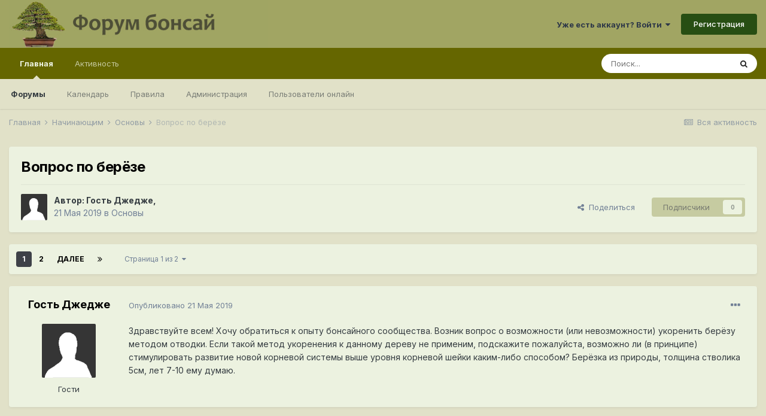

--- FILE ---
content_type: text/html;charset=UTF-8
request_url: https://www.bonsaiforum.ru/forum/topic/15208-%D0%B2%D0%BE%D0%BF%D1%80%D0%BE%D1%81-%D0%BF%D0%BE-%D0%B1%D0%B5%D1%80%D1%91%D0%B7%D0%B5/
body_size: 38247
content:
<!DOCTYPE html><html lang="ru-RU" dir="ltr"><head><meta charset="utf-8">
<title>Вопрос по берёзе - Основы - Форум Бонсай</title>
		
			<!-- Yandex.Metrika counter -->
<script type="text/javascript" >
   (function(m,e,t,r,i,k,a){m[i]=m[i]||function(){(m[i].a=m[i].a||[]).push(arguments)};
   m[i].l=1*new Date();k=e.createElement(t),a=e.getElementsByTagName(t)[0],k.async=1,k.src=r,a.parentNode.insertBefore(k,a)})
   (window, document, "script", "https://mc.yandex.ru/metrika/tag.js", "ym");

   ym(71409793, "init", {
        clickmap:true,
        trackLinks:true,
        accurateTrackBounce:true
   });
</script>
<noscript><div><img src="https://mc.yandex.ru/watch/71409793" style="position:absolute; left:-9999px;" alt="" /></div></noscript>
<!-- /Yandex.Metrika counter -->
  
  <!-- Global site tag (gtag.js) - Google Analytics -->
<script async src="https://www.googletagmanager.com/gtag/js?id=G-Z6CWBF9R9P"></script>
<script>
  window.dataLayer = window.dataLayer || [];
  function gtag(){dataLayer.push(arguments);}
  gtag('js', new Date());

  gtag('config', 'G-Z6CWBF9R9P');
</script>
		
		

	<meta name="viewport" content="width=device-width, initial-scale=1">


	
	


	<meta name="twitter:card" content="summary" />



	
		
			
				<meta property="og:title" content="Вопрос по берёзе">
			
		
	

	
		
			
				<meta property="og:type" content="object">
			
		
	

	
		
			
				<meta property="og:url" content="https://www.bonsaiforum.ru/forum/topic/15208-%D0%B2%D0%BE%D0%BF%D1%80%D0%BE%D1%81-%D0%BF%D0%BE-%D0%B1%D0%B5%D1%80%D1%91%D0%B7%D0%B5/">
			
		
	

	
		
			
				<meta name="description" content="Здравствуйте всем! Хочу обратиться к опыту бонсайного сообщества. Возник вопрос о возможности (или невозможности) укоренить берёзу методом отводки. Если такой метод укоренения к данному дереву не применим, подскажите пожалуйста, возможно ли (в принципе) стимулировать развитие новой корневой систе...">
			
		
	

	
		
			
				<meta property="og:description" content="Здравствуйте всем! Хочу обратиться к опыту бонсайного сообщества. Возник вопрос о возможности (или невозможности) укоренить берёзу методом отводки. Если такой метод укоренения к данному дереву не применим, подскажите пожалуйста, возможно ли (в принципе) стимулировать развитие новой корневой систе...">
			
		
	

	
		
			
				<meta property="og:updated_time" content="2024-12-02T09:05:55Z">
			
		
	

	
		
			
				<meta property="og:site_name" content="Форум Бонсай">
			
		
	

	
		
			
				<meta property="og:locale" content="ru_RU">
			
		
	


	
		<link rel="next" href="https://www.bonsaiforum.ru/forum/topic/15208-%D0%B2%D0%BE%D0%BF%D1%80%D0%BE%D1%81-%D0%BF%D0%BE-%D0%B1%D0%B5%D1%80%D1%91%D0%B7%D0%B5/page/2/" />
	

	
		<link rel="last" href="https://www.bonsaiforum.ru/forum/topic/15208-%D0%B2%D0%BE%D0%BF%D1%80%D0%BE%D1%81-%D0%BF%D0%BE-%D0%B1%D0%B5%D1%80%D1%91%D0%B7%D0%B5/page/2/" />
	

	
		<link rel="canonical" href="https://www.bonsaiforum.ru/forum/topic/15208-%D0%B2%D0%BE%D0%BF%D1%80%D0%BE%D1%81-%D0%BF%D0%BE-%D0%B1%D0%B5%D1%80%D1%91%D0%B7%D0%B5/" />
	




<link rel="manifest" href="https://www.bonsaiforum.ru/forum/manifest.webmanifest/">
<meta name="msapplication-config" content="https://www.bonsaiforum.ru/forum/browserconfig.xml/">
<meta name="msapplication-starturl" content="/">
<meta name="application-name" content="Форум Бонсай">

<meta name="apple-mobile-web-app-title" content="Форум Бонсай">

	<meta name="theme-color" content="#a1a563">






		


	
		<link href="https://fonts.googleapis.com/css?family=Inter:300,300i,400,400i,500,700,700i" rel="stylesheet" referrerpolicy="origin">
	



	<link rel="stylesheet" href="https://www.bonsaiforum.ru/forum/uploads/css_built_1/341e4a57816af3ba440d891ca87450ff_framework.css?v=935328f0f51614863285" media="all">

	<link rel="stylesheet" href="https://www.bonsaiforum.ru/forum/uploads/css_built_1/05e81b71abe4f22d6eb8d1a929494829_responsive.css?v=935328f0f51614863285" media="all">

	<link rel="stylesheet" href="https://www.bonsaiforum.ru/forum/uploads/css_built_1/20446cf2d164adcc029377cb04d43d17_flags.css?v=935328f0f51614863285" media="all">

	<link rel="stylesheet" href="https://www.bonsaiforum.ru/forum/uploads/css_built_1/90eb5adf50a8c640f633d47fd7eb1778_core.css?v=935328f0f51614863285" media="all">

	<link rel="stylesheet" href="https://www.bonsaiforum.ru/forum/uploads/css_built_1/5a0da001ccc2200dc5625c3f3934497d_core_responsive.css?v=935328f0f51614863285" media="all">

	<link rel="stylesheet" href="https://www.bonsaiforum.ru/forum/uploads/css_built_1/ec0c06d47f161faa24112e8cbf0665bc_chatbox.css?v=935328f0f51614863285" media="all">

	<link rel="stylesheet" href="https://www.bonsaiforum.ru/forum/uploads/css_built_1/62e269ced0fdab7e30e026f1d30ae516_forums.css?v=935328f0f51614863285" media="all">

	<link rel="stylesheet" href="https://www.bonsaiforum.ru/forum/uploads/css_built_1/76e62c573090645fb99a15a363d8620e_forums_responsive.css?v=935328f0f51614863285" media="all">

	<link rel="stylesheet" href="https://www.bonsaiforum.ru/forum/uploads/css_built_1/ebdea0c6a7dab6d37900b9190d3ac77b_topics.css?v=935328f0f51614863285" media="all">





<link rel="stylesheet" href="https://www.bonsaiforum.ru/forum/uploads/css_built_1/258adbb6e4f3e83cd3b355f84e3fa002_custom.css?v=935328f0f51614863285" media="all">




		
		

	</head><body class="ipsApp ipsApp_front ipsJS_none ipsClearfix" data-controller="core.front.core.app"  data-message=""  data-pageapp="forums" data-pagelocation="front" data-pagemodule="forums" data-pagecontroller="topic" data-pageid="15208"  ><a href="#ipsLayout_mainArea" class="ipsHide" title="Перейти к основному контенту на странице" accesskey="m">Перейти к контенту</a>
		
			<div id="ipsLayout_header" class="ipsClearfix">
				





				<header><div class="ipsLayout_container">
						


<a href='https://www.bonsaiforum.ru/forum/' id='elLogo' accesskey='1'><img src="https://www.bonsaiforum.ru/forum/uploads/monthly_2021_01/1183734573_logo__8.jpg.fff00b16191f2f0e8d6837eef0728b9f.jpg" alt='Форум Бонсай'></a>

						

	<ul id='elUserNav' class='ipsList_inline cSignedOut ipsResponsive_showDesktop'>
		
		<li id='elSignInLink'>
			<a href='https://www.bonsaiforum.ru/forum/login/' data-ipsMenu-closeOnClick="false" data-ipsMenu id='elUserSignIn'>
				Уже есть аккаунт? Войти &nbsp;<i class='fa fa-caret-down'></i>
			</a>
			
<div id='elUserSignIn_menu' class='ipsMenu ipsMenu_auto ipsHide'>
	<form accept-charset='utf-8' method='post' action='https://www.bonsaiforum.ru/forum/login/' data-controller="core.global.core.login">
		<input type="hidden" name="csrfKey" value="67463646f7b1c3f730e32ff092a964c6">
		<input type="hidden" name="ref" value="aHR0cHM6Ly93d3cuYm9uc2FpZm9ydW0ucnUvZm9ydW0vdG9waWMvMTUyMDgtJUQwJUIyJUQwJUJFJUQwJUJGJUQxJTgwJUQwJUJFJUQxJTgxLSVEMCVCRiVEMCVCRS0lRDAlQjElRDAlQjUlRDElODAlRDElOTElRDAlQjclRDAlQjUv">
		<div data-role="loginForm">
			
			
			
				
<div class="ipsPad ipsForm ipsForm_vertical">
	<h4 class="ipsType_sectionHead">Войти</h4>
	<br><br>
	<ul class='ipsList_reset'>
		<li class="ipsFieldRow ipsFieldRow_noLabel ipsFieldRow_fullWidth">
			
			
				<input type="text" placeholder="Имя пользователя или адрес email" name="auth" autocomplete="email">
			
		</li>
		<li class="ipsFieldRow ipsFieldRow_noLabel ipsFieldRow_fullWidth">
			<input type="password" placeholder="Пароль" name="password" autocomplete="current-password">
		</li>
		<li class="ipsFieldRow ipsFieldRow_checkbox ipsClearfix">
			<span class="ipsCustomInput">
				<input type="checkbox" name="remember_me" id="remember_me_checkbox" value="1" checked aria-checked="true">
				<span></span>
			</span>
			<div class="ipsFieldRow_content">
				<label class="ipsFieldRow_label" for="remember_me_checkbox">Запомнить меня</label>
				<span class="ipsFieldRow_desc">Не рекомендовано на общедоступных компьютерах</span>
			</div>
		</li>
		<li class="ipsFieldRow ipsFieldRow_fullWidth">
			<button type="submit" name="_processLogin" value="usernamepassword" class="ipsButton ipsButton_primary ipsButton_small" id="elSignIn_submit">Войти</button>
			
				<p class="ipsType_right ipsType_small">
					
						<a href='https://www.bonsaiforum.ru/forum/lostpassword/' data-ipsDialog data-ipsDialog-title='Забыли пароль?'>
					
					Забыли пароль?</a>
				</p>
			
		</li>
	</ul>
</div>
			
		</div>
	</form>
</div>
		</li>
		
			<li>
				
					<a href='https://www.bonsaiforum.ru/forum/register/'  id='elRegisterButton' class='ipsButton ipsButton_normal ipsButton_primary'>Регистрация</a>
				
			</li>
		
	</ul>

						
<ul class='ipsMobileHamburger ipsList_reset ipsResponsive_hideDesktop'>
	<li data-ipsDrawer data-ipsDrawer-drawerElem='#elMobileDrawer'>
		<a href='#'>
			
			
				
			
			
			
			<i class='fa fa-navicon'></i>
		</a>
	</li>
</ul>
					</div>
				</header>
				

	<nav data-controller='core.front.core.navBar' class=' ipsResponsive_showDesktop'>
		<div class='ipsNavBar_primary ipsLayout_container '>
			<ul data-role="primaryNavBar" class='ipsClearfix'>
				


	
		
		
			
		
		<li class='ipsNavBar_active' data-active id='elNavSecondary_1' data-role="navBarItem" data-navApp="core" data-navExt="CustomItem">
			
			
				<a href="https://www.bonsaiforum.ru/forum/"  data-navItem-id="1" data-navDefault>
					Главная<span class='ipsNavBar_active__identifier'></span>
				</a>
			
			
				<ul class='ipsNavBar_secondary ' data-role='secondaryNavBar'>
					


	
		
		
			
		
		<li class='ipsNavBar_active' data-active id='elNavSecondary_10' data-role="navBarItem" data-navApp="forums" data-navExt="Forums">
			
			
				<a href="https://www.bonsaiforum.ru/forum/"  data-navItem-id="10" data-navDefault>
					Форумы<span class='ipsNavBar_active__identifier'></span>
				</a>
			
			
		</li>
	
	

	
		
		
		<li  id='elNavSecondary_11' data-role="navBarItem" data-navApp="calendar" data-navExt="Calendar">
			
			
				<a href="https://www.bonsaiforum.ru/forum/calendar/"  data-navItem-id="11" >
					Календарь<span class='ipsNavBar_active__identifier'></span>
				</a>
			
			
		</li>
	
	

	
		
		
		<li  id='elNavSecondary_12' data-role="navBarItem" data-navApp="core" data-navExt="Guidelines">
			
			
				<a href="https://www.bonsaiforum.ru/forum/guidelines/"  data-navItem-id="12" >
					Правила<span class='ipsNavBar_active__identifier'></span>
				</a>
			
			
		</li>
	
	

	
		
		
		<li  id='elNavSecondary_13' data-role="navBarItem" data-navApp="core" data-navExt="StaffDirectory">
			
			
				<a href="https://www.bonsaiforum.ru/forum/staff/"  data-navItem-id="13" >
					Администрация<span class='ipsNavBar_active__identifier'></span>
				</a>
			
			
		</li>
	
	

	
		
		
		<li  id='elNavSecondary_14' data-role="navBarItem" data-navApp="core" data-navExt="OnlineUsers">
			
			
				<a href="https://www.bonsaiforum.ru/forum/online/"  data-navItem-id="14" >
					Пользователи онлайн<span class='ipsNavBar_active__identifier'></span>
				</a>
			
			
		</li>
	
	

					<li class='ipsHide' id='elNavigationMore_1' data-role='navMore'>
						<a href='#' data-ipsMenu data-ipsMenu-appendTo='#elNavigationMore_1' id='elNavigationMore_1_dropdown'>Больше <i class='fa fa-caret-down'></i></a>
						<ul class='ipsHide ipsMenu ipsMenu_auto' id='elNavigationMore_1_dropdown_menu' data-role='moreDropdown'></ul>
					</li>
				</ul>
			
		</li>
	
	

	
		
		
		<li  id='elNavSecondary_2' data-role="navBarItem" data-navApp="core" data-navExt="CustomItem">
			
			
				<a href="https://www.bonsaiforum.ru/forum/discover/"  data-navItem-id="2" >
					Активность<span class='ipsNavBar_active__identifier'></span>
				</a>
			
			
				<ul class='ipsNavBar_secondary ipsHide' data-role='secondaryNavBar'>
					


	
		
		
		<li  id='elNavSecondary_4' data-role="navBarItem" data-navApp="core" data-navExt="AllActivity">
			
			
				<a href="https://www.bonsaiforum.ru/forum/discover/"  data-navItem-id="4" >
					Вся активность<span class='ipsNavBar_active__identifier'></span>
				</a>
			
			
		</li>
	
	

	
	

	
	

	
	

	
		
		
		<li  id='elNavSecondary_8' data-role="navBarItem" data-navApp="core" data-navExt="Search">
			
			
				<a href="https://www.bonsaiforum.ru/forum/search/"  data-navItem-id="8" >
					Поиск<span class='ipsNavBar_active__identifier'></span>
				</a>
			
			
		</li>
	
	

	
	

					<li class='ipsHide' id='elNavigationMore_2' data-role='navMore'>
						<a href='#' data-ipsMenu data-ipsMenu-appendTo='#elNavigationMore_2' id='elNavigationMore_2_dropdown'>Больше <i class='fa fa-caret-down'></i></a>
						<ul class='ipsHide ipsMenu ipsMenu_auto' id='elNavigationMore_2_dropdown_menu' data-role='moreDropdown'></ul>
					</li>
				</ul>
			
		</li>
	
	

	
	

				<li class='ipsHide' id='elNavigationMore' data-role='navMore'>
					<a href='#' data-ipsMenu data-ipsMenu-appendTo='#elNavigationMore' id='elNavigationMore_dropdown'>Больше</a>
					<ul class='ipsNavBar_secondary ipsHide' data-role='secondaryNavBar'>
						<li class='ipsHide' id='elNavigationMore_more' data-role='navMore'>
							<a href='#' data-ipsMenu data-ipsMenu-appendTo='#elNavigationMore_more' id='elNavigationMore_more_dropdown'>Больше <i class='fa fa-caret-down'></i></a>
							<ul class='ipsHide ipsMenu ipsMenu_auto' id='elNavigationMore_more_dropdown_menu' data-role='moreDropdown'></ul>
						</li>
					</ul>
				</li>
			</ul>
			

	<div id="elSearchWrapper">
		<div id='elSearch' class='' data-controller='core.front.core.quickSearch'>
			<form accept-charset='utf-8' action='//www.bonsaiforum.ru/forum/search/?do=quicksearch' method='post'>
				<input type='search' id='elSearchField' placeholder='Поиск...' name='q' autocomplete='off' aria-label='Поиск'>
				<button class='cSearchSubmit' type="submit" aria-label='Поиск'><i class="fa fa-search"></i></button>
				<div id="elSearchExpanded">
					<div class="ipsMenu_title">
						Поиск в
					</div>
					<ul class="ipsSideMenu_list ipsSideMenu_withRadios ipsSideMenu_small" data-ipsSideMenu data-ipsSideMenu-type="radio" data-ipsSideMenu-responsive="false" data-role="searchContexts">
						<li>
							<span class='ipsSideMenu_item ipsSideMenu_itemActive' data-ipsMenuValue='all'>
								<input type="radio" name="type" value="all" checked id="elQuickSearchRadio_type_all">
								<label for='elQuickSearchRadio_type_all' id='elQuickSearchRadio_type_all_label'>Везде</label>
							</span>
						</li>
						
						
							<li>
								<span class='ipsSideMenu_item' data-ipsMenuValue='forums_topic'>
									<input type="radio" name="type" value="forums_topic" id="elQuickSearchRadio_type_forums_topic">
									<label for='elQuickSearchRadio_type_forums_topic' id='elQuickSearchRadio_type_forums_topic_label'>Темы</label>
								</span>
							</li>
						
						
							
								<li>
									<span class='ipsSideMenu_item' data-ipsMenuValue='contextual_{&quot;type&quot;:&quot;forums_topic&quot;,&quot;nodes&quot;:22}'>
										<input type="radio" name="type" value='contextual_{&quot;type&quot;:&quot;forums_topic&quot;,&quot;nodes&quot;:22}' id='elQuickSearchRadio_type_contextual_e6ecd94f6b125d38df2cbd0c65bf93b8'>
										<label for='elQuickSearchRadio_type_contextual_e6ecd94f6b125d38df2cbd0c65bf93b8' id='elQuickSearchRadio_type_contextual_e6ecd94f6b125d38df2cbd0c65bf93b8_label'>В этом форуме</label>
									</span>
								</li>
							
								<li>
									<span class='ipsSideMenu_item' data-ipsMenuValue='contextual_{&quot;type&quot;:&quot;forums_topic&quot;,&quot;item&quot;:15208}'>
										<input type="radio" name="type" value='contextual_{&quot;type&quot;:&quot;forums_topic&quot;,&quot;item&quot;:15208}' id='elQuickSearchRadio_type_contextual_a1b44f02a684ac68aa71892eb1121314'>
										<label for='elQuickSearchRadio_type_contextual_a1b44f02a684ac68aa71892eb1121314' id='elQuickSearchRadio_type_contextual_a1b44f02a684ac68aa71892eb1121314_label'>В этой теме</label>
									</span>
								</li>
							
						
						<li data-role="showMoreSearchContexts">
							<span class='ipsSideMenu_item' data-action="showMoreSearchContexts" data-exclude="forums_topic">
								Дополнительные опции...
							</span>
						</li>
					</ul>
					<div class="ipsMenu_title">
						Искать результаты, которые...
					</div>
					<ul class='ipsSideMenu_list ipsSideMenu_withRadios ipsSideMenu_small ipsType_normal' role="radiogroup" data-ipsSideMenu data-ipsSideMenu-type="radio" data-ipsSideMenu-responsive="false" data-filterType='andOr'>
						
							<li>
								<span class='ipsSideMenu_item ipsSideMenu_itemActive' data-ipsMenuValue='or'>
									<input type="radio" name="search_and_or" value="or" checked id="elRadio_andOr_or">
									<label for='elRadio_andOr_or' id='elField_andOr_label_or'>Содержат <em>любое</em> слово из запроса</label>
								</span>
							</li>
						
							<li>
								<span class='ipsSideMenu_item ' data-ipsMenuValue='and'>
									<input type="radio" name="search_and_or" value="and"  id="elRadio_andOr_and">
									<label for='elRadio_andOr_and' id='elField_andOr_label_and'>Содержат <em>все</em> слова из запроса</label>
								</span>
							</li>
						
					</ul>
					<div class="ipsMenu_title">
						Искать результаты в...
					</div>
					<ul class='ipsSideMenu_list ipsSideMenu_withRadios ipsSideMenu_small ipsType_normal' role="radiogroup" data-ipsSideMenu data-ipsSideMenu-type="radio" data-ipsSideMenu-responsive="false" data-filterType='searchIn'>
						<li>
							<span class='ipsSideMenu_item ipsSideMenu_itemActive' data-ipsMenuValue='all'>
								<input type="radio" name="search_in" value="all" checked id="elRadio_searchIn_and">
								<label for='elRadio_searchIn_and' id='elField_searchIn_label_all'>В заголовках и содержимом</label>
							</span>
						</li>
						<li>
							<span class='ipsSideMenu_item' data-ipsMenuValue='titles'>
								<input type="radio" name="search_in" value="titles" id="elRadio_searchIn_titles">
								<label for='elRadio_searchIn_titles' id='elField_searchIn_label_titles'>Только в заголовках</label>
							</span>
						</li>
					</ul>
				</div>
			</form>
		</div>
	</div>

		</div>
	</nav>

				
<ul id='elMobileNav' class='ipsResponsive_hideDesktop' data-controller='core.front.core.mobileNav'>
	
		
			
			
				
				
			
				
					<li id='elMobileBreadcrumb'>
						<a href='https://www.bonsaiforum.ru/forum/forum/22-osnovy/'>
							<span>Основы</span>
						</a>
					</li>
				
				
			
				
				
			
		
	
	
	
	<li >
		<a data-action="defaultStream" href='https://www.bonsaiforum.ru/forum/discover/'><i class="fa fa-newspaper-o" aria-hidden="true"></i></a>
	</li>

	

	
		<li class='ipsJS_show'>
			<a href='https://www.bonsaiforum.ru/forum/search/'><i class='fa fa-search'></i></a>
		</li>
	
</ul>
			</div>
		
		<main id="ipsLayout_body" class="ipsLayout_container"><div id="ipsLayout_contentArea">
				<div id="ipsLayout_contentWrapper">
					
<nav class='ipsBreadcrumb ipsBreadcrumb_top ipsFaded_withHover'>
	

	<ul class='ipsList_inline ipsPos_right'>
		
		<li >
			<a data-action="defaultStream" class='ipsType_light '  href='https://www.bonsaiforum.ru/forum/discover/'><i class="fa fa-newspaper-o" aria-hidden="true"></i> <span>Вся активность</span></a>
		</li>
		
	</ul>

	<ul data-role="breadcrumbList">
		<li>
			<a title="Главная" href='https://www.bonsaiforum.ru/forum/'>
				<span>Главная <i class='fa fa-angle-right'></i></span>
			</a>
		</li>
		
		
			<li>
				
					<a href='https://www.bonsaiforum.ru/forum/forum/12-%D0%BD%D0%B0%D1%87%D0%B8%D0%BD%D0%B0%D1%8E%D1%89%D0%B8%D0%BC/'>
						<span>Начинающим <i class='fa fa-angle-right' aria-hidden="true"></i></span>
					</a>
				
			</li>
		
			<li>
				
					<a href='https://www.bonsaiforum.ru/forum/forum/22-osnovy/'>
						<span>Основы <i class='fa fa-angle-right' aria-hidden="true"></i></span>
					</a>
				
			</li>
		
			<li>
				
					Вопрос по берёзе
				
			</li>
		
	</ul>
</nav>
					
					<div id="ipsLayout_mainArea">
						
						
						
						

	




						



<div class="ipsPageHeader ipsResponsive_pull ipsBox ipsPadding sm:ipsPadding:half ipsMargin_bottom">
	
	<div class="ipsFlex ipsFlex-ai:center ipsFlex-fw:wrap ipsGap:4">
		<div class="ipsFlex-flex:11">
			<h1 class="ipsType_pageTitle ipsContained_container">
				

				
				
					<span class="ipsType_break ipsContained">
						<span>Вопрос по берёзе</span>
					</span>
				
			</h1>

			
			
		</div>
		
	</div>
	<hr class="ipsHr">
<div class="ipsPageHeader__meta ipsFlex ipsFlex-jc:between ipsFlex-ai:center ipsFlex-fw:wrap ipsGap:3">
		<div class="ipsFlex-flex:11">
			<div class="ipsPhotoPanel ipsPhotoPanel_mini ipsPhotoPanel_notPhone ipsClearfix">
				

	<span class='ipsUserPhoto ipsUserPhoto_mini '>
		<img src='https://www.bonsaiforum.ru/forum/uploads/set_resources_1/84c1e40ea0e759e3f1505eb1788ddf3c_default_photo.png' alt='Гость Джедже'>
	</span>

				<div>
					<p class="ipsType_reset ipsType_blendLinks">
						<span class="ipsType_normal">
						
							<strong>Автор: <span itemprop='name'>

Гость Джедже</span>, </strong><br><span class="ipsType_light"><time datetime='2019-05-21T18:08:22Z' title='21.05.2019 18:08 ' data-short='6 л'>21 Мая 2019</time> в <a href="https://www.bonsaiforum.ru/forum/forum/22-osnovy/">Основы</a></span>
						
						</span>
					</p>
				</div>
			</div>
		</div>
		
			<div class="ipsFlex-flex:01 ipsResponsive_hidePhone">
				<div class="ipsFlex ipsFlex-ai:center ipsFlex-jc:center ipsGap:3 ipsGap_row:0">
					
						


    <a href='#elShareItem_128892898_menu' id='elShareItem_128892898' data-ipsMenu class='ipsShareButton ipsButton ipsButton_verySmall ipsButton_link ipsButton_link--light'>
        <span><i class='fa fa-share-alt'></i></span> &nbsp;Поделиться
    </a>

    <div class='ipsPadding ipsMenu ipsMenu_auto ipsHide' id='elShareItem_128892898_menu' data-controller="core.front.core.sharelink">
        <ul class='ipsList_inline'>
            
                <li>
<a href="http://twitter.com/share?url=https%3A%2F%2Fwww.bonsaiforum.ru%2Fforum%2Ftopic%2F15208-%2525D0%2525B2%2525D0%2525BE%2525D0%2525BF%2525D1%252580%2525D0%2525BE%2525D1%252581-%2525D0%2525BF%2525D0%2525BE-%2525D0%2525B1%2525D0%2525B5%2525D1%252580%2525D1%252591%2525D0%2525B7%2525D0%2525B5%2F" class="cShareLink cShareLink_twitter" target="_blank" data-role="shareLink" title='Поделиться в Twitter' data-ipsTooltip rel='noopener'>
	<i class="fa fa-twitter"></i>
</a></li>
            
                <li>
<a href="https://www.facebook.com/sharer/sharer.php?u=https%3A%2F%2Fwww.bonsaiforum.ru%2Fforum%2Ftopic%2F15208-%25D0%25B2%25D0%25BE%25D0%25BF%25D1%2580%25D0%25BE%25D1%2581-%25D0%25BF%25D0%25BE-%25D0%25B1%25D0%25B5%25D1%2580%25D1%2591%25D0%25B7%25D0%25B5%2F" class="cShareLink cShareLink_facebook" target="_blank" data-role="shareLink" title='Поделиться через Facebook' data-ipsTooltip rel='noopener'>
	<i class="fa fa-facebook"></i>
</a></li>
            
                <li>
<a href="http://www.reddit.com/submit?url=https%3A%2F%2Fwww.bonsaiforum.ru%2Fforum%2Ftopic%2F15208-%25D0%25B2%25D0%25BE%25D0%25BF%25D1%2580%25D0%25BE%25D1%2581-%25D0%25BF%25D0%25BE-%25D0%25B1%25D0%25B5%25D1%2580%25D1%2591%25D0%25B7%25D0%25B5%2F&amp;title=%D0%92%D0%BE%D0%BF%D1%80%D0%BE%D1%81+%D0%BF%D0%BE+%D0%B1%D0%B5%D1%80%D1%91%D0%B7%D0%B5" class="cShareLink cShareLink_reddit" target="_blank" title='Поделиться через Reddit' data-ipsTooltip rel='noopener'>
	<i class="fa fa-reddit"></i>
</a></li>
            
                <li>
<a href="mailto:?subject=Вопрос по берёзе&body=https%3A%2F%2Fwww.bonsaiforum.ru%2Fforum%2Ftopic%2F15208-%25D0%25B2%25D0%25BE%25D0%25BF%25D1%2580%25D0%25BE%25D1%2581-%25D0%25BF%25D0%25BE-%25D0%25B1%25D0%25B5%25D1%2580%25D1%2591%25D0%25B7%25D0%25B5%2F" rel='nofollow' class='cShareLink cShareLink_email' title='Поделиться через email' data-ipsTooltip>
	<i class="fa fa-envelope"></i>
</a></li>
            
                <li>
<a href="http://pinterest.com/pin/create/button/?url=https://www.bonsaiforum.ru/forum/topic/15208-%25D0%25B2%25D0%25BE%25D0%25BF%25D1%2580%25D0%25BE%25D1%2581-%25D0%25BF%25D0%25BE-%25D0%25B1%25D0%25B5%25D1%2580%25D1%2591%25D0%25B7%25D0%25B5/&amp;media=" class="cShareLink cShareLink_pinterest" target="_blank" data-role="shareLink" title='Поделиться через Pinterest' data-ipsTooltip rel='noopener'>
	<i class="fa fa-pinterest"></i>
</a></li>
            
        </ul>
    </div>

					
					



					

<span data-followApp='forums' data-followArea='topic' data-followID='15208' data-controller='core.front.core.followButton'>
	

	<a href='https://www.bonsaiforum.ru/forum/login/' class="ipsFollow ipsPos_middle ipsButton ipsButton_light ipsButton_verySmall ipsButton_disabled" data-role="followButton" data-ipsTooltip title='Чтобы подписаться, требуется авторизация'>
		<span>Подписчики</span>
		<span class='ipsCommentCount'>0</span>
	</a>

</span>
				</div>
			</div>
					
	</div>
	
	
</div>






<div class="ipsClearfix">
	<ul class="ipsToolList ipsToolList_horizontal ipsClearfix ipsSpacer_both ipsResponsive_hidePhone">
		
		
		
	</ul>
</div>

<div id="comments" data-controller="core.front.core.commentFeed,forums.front.topic.view, core.front.core.ignoredComments" data-autopoll data-baseurl="https://www.bonsaiforum.ru/forum/topic/15208-%D0%B2%D0%BE%D0%BF%D1%80%D0%BE%D1%81-%D0%BF%D0%BE-%D0%B1%D0%B5%D1%80%D1%91%D0%B7%D0%B5/"  data-feedid="topic-15208" class="cTopic ipsClear ipsSpacer_top">
	
			

				<div class="ipsBox ipsResponsive_pull ipsPadding:half ipsClearfix ipsClear ipsMargin_bottom">
					
					
						


	
	<ul class='ipsPagination' id='elPagination_31110b4a635432a9934d527b5b505401_1869038639' data-ipsPagination-seoPagination='true' data-pages='2' data-ipsPagination  data-ipsPagination-pages="2" data-ipsPagination-perPage='30'>
		
			
				<li class='ipsPagination_first ipsPagination_inactive'><a href='https://www.bonsaiforum.ru/forum/topic/15208-%D0%B2%D0%BE%D0%BF%D1%80%D0%BE%D1%81-%D0%BF%D0%BE-%D0%B1%D0%B5%D1%80%D1%91%D0%B7%D0%B5/#comments' rel="first" data-page='1' data-ipsTooltip title='Первая страница'><i class='fa fa-angle-double-left'></i></a></li>
				<li class='ipsPagination_prev ipsPagination_inactive'><a href='https://www.bonsaiforum.ru/forum/topic/15208-%D0%B2%D0%BE%D0%BF%D1%80%D0%BE%D1%81-%D0%BF%D0%BE-%D0%B1%D0%B5%D1%80%D1%91%D0%B7%D0%B5/#comments' rel="prev" data-page='0' data-ipsTooltip title='Предыдущая страница'>Назад</a></li>
			
			<li class='ipsPagination_page ipsPagination_active'><a href='https://www.bonsaiforum.ru/forum/topic/15208-%D0%B2%D0%BE%D0%BF%D1%80%D0%BE%D1%81-%D0%BF%D0%BE-%D0%B1%D0%B5%D1%80%D1%91%D0%B7%D0%B5/#comments' data-page='1'>1</a></li>
			
				
					<li class='ipsPagination_page'><a href='https://www.bonsaiforum.ru/forum/topic/15208-%D0%B2%D0%BE%D0%BF%D1%80%D0%BE%D1%81-%D0%BF%D0%BE-%D0%B1%D0%B5%D1%80%D1%91%D0%B7%D0%B5/page/2/#comments' data-page='2'>2</a></li>
				
				<li class='ipsPagination_next'><a href='https://www.bonsaiforum.ru/forum/topic/15208-%D0%B2%D0%BE%D0%BF%D1%80%D0%BE%D1%81-%D0%BF%D0%BE-%D0%B1%D0%B5%D1%80%D1%91%D0%B7%D0%B5/page/2/#comments' rel="next" data-page='2' data-ipsTooltip title='Следующая страница'>Далее</a></li>
				<li class='ipsPagination_last'><a href='https://www.bonsaiforum.ru/forum/topic/15208-%D0%B2%D0%BE%D0%BF%D1%80%D0%BE%D1%81-%D0%BF%D0%BE-%D0%B1%D0%B5%D1%80%D1%91%D0%B7%D0%B5/page/2/#comments' rel="last" data-page='2' data-ipsTooltip title='Последняя страница'><i class='fa fa-angle-double-right'></i></a></li>
			
			
				<li class='ipsPagination_pageJump'>
					<a href='#' data-ipsMenu data-ipsMenu-closeOnClick='false' data-ipsMenu-appendTo='#elPagination_31110b4a635432a9934d527b5b505401_1869038639' id='elPagination_31110b4a635432a9934d527b5b505401_1869038639_jump'>Страница 1 из 2 &nbsp;<i class='fa fa-caret-down'></i></a>
					<div class='ipsMenu ipsMenu_narrow ipsPadding ipsHide' id='elPagination_31110b4a635432a9934d527b5b505401_1869038639_jump_menu'>
						<form accept-charset='utf-8' method='post' action='https://www.bonsaiforum.ru/forum/topic/15208-%D0%B2%D0%BE%D0%BF%D1%80%D0%BE%D1%81-%D0%BF%D0%BE-%D0%B1%D0%B5%D1%80%D1%91%D0%B7%D0%B5/#comments' data-role="pageJump">
							<ul class='ipsForm ipsForm_horizontal'>
								<li class='ipsFieldRow'>
									<input type='number' min='1' max='2' placeholder='Номер страницы' class='ipsField_fullWidth' name='page'>
								</li>
								<li class='ipsFieldRow ipsFieldRow_fullWidth'>
									<input type='submit' class='ipsButton_fullWidth ipsButton ipsButton_verySmall ipsButton_primary' value='Перейти'>
								</li>
							</ul>
						</form>
					</div>
				</li>
			
		
	</ul>

					
				</div>
			
	

	

<div data-controller='core.front.core.recommendedComments' data-url='https://www.bonsaiforum.ru/forum/topic/15208-%D0%B2%D0%BE%D0%BF%D1%80%D0%BE%D1%81-%D0%BF%D0%BE-%D0%B1%D0%B5%D1%80%D1%91%D0%B7%D0%B5/?recommended=comments' class='ipsRecommendedComments ipsHide'>
	<div data-role="recommendedComments">
		<h2 class='ipsType_sectionHead ipsType_large ipsType_bold ipsMargin_bottom'>Рекомендуемые сообщения</h2>
		
	</div>
</div>
	
	<div id="elPostFeed" data-role="commentFeed" data-controller="core.front.core.moderation" >
		<form action="https://www.bonsaiforum.ru/forum/topic/15208-%D0%B2%D0%BE%D0%BF%D1%80%D0%BE%D1%81-%D0%BF%D0%BE-%D0%B1%D0%B5%D1%80%D1%91%D0%B7%D0%B5/?csrfKey=67463646f7b1c3f730e32ff092a964c6&amp;do=multimodComment" method="post" data-ipspageaction data-role="moderationTools">
			
			
				

					

					
					




<a id='comment-88216'></a>
<article  id='elComment_88216' class='cPost ipsBox ipsResponsive_pull  ipsComment  ipsComment_parent ipsClearfix ipsClear ipsColumns ipsColumns_noSpacing ipsColumns_collapsePhone    '>
	

	

	<div class='cAuthorPane_mobile ipsResponsive_showPhone'>
		<div class='cAuthorPane_photo'>
			

	<span class='ipsUserPhoto ipsUserPhoto_large '>
		<img src='https://www.bonsaiforum.ru/forum/uploads/set_resources_1/84c1e40ea0e759e3f1505eb1788ddf3c_default_photo.png' alt='Гость Джедже'>
	</span>

			
		</div>
		<div class='cAuthorPane_content'>
			<h3 class='ipsType_sectionHead cAuthorPane_author ipsType_break ipsType_blendLinks ipsTruncate ipsTruncate_line'>
				

Гость Джедже
				<span class='ipsMargin_left:half'>
</span>
			</h3>
			<div class='ipsType_light ipsType_reset'>
				<a href='https://www.bonsaiforum.ru/forum/topic/15208-%D0%B2%D0%BE%D0%BF%D1%80%D0%BE%D1%81-%D0%BF%D0%BE-%D0%B1%D0%B5%D1%80%D1%91%D0%B7%D0%B5/?do=findComment&amp;comment=88216' class='ipsType_blendLinks'>Опубликовано <time datetime='2019-05-21T18:08:22Z' title='21.05.2019 18:08 ' data-short='6 л'>21 Мая 2019</time></a>
				
			</div>
		</div>
	</div>
	<aside class='ipsComment_author cAuthorPane ipsColumn ipsColumn_medium ipsResponsive_hidePhone'>
		<h3 class='ipsType_sectionHead cAuthorPane_author ipsType_blendLinks ipsType_break'><strong>

Гость Джедже</strong></h3>

		<ul class='cAuthorPane_info ipsList_reset'>
			
			

			<li data-role='photo' class='cAuthorPane_photo'>
				

	<span class='ipsUserPhoto ipsUserPhoto_large '>
		<img src='https://www.bonsaiforum.ru/forum/uploads/set_resources_1/84c1e40ea0e759e3f1505eb1788ddf3c_default_photo.png' alt='Гость Джедже'>
	</span>

				
			</li>
			<li data-role='group'>Гости</li>
			
			
		</ul>
	</aside>
	<div class='ipsColumn ipsColumn_fluid ipsMargin:none'>
		

<div id='comment-88216_wrap' data-controller='core.front.core.comment' data-commentApp='forums' data-commentType='forums' data-commentID="88216" data-quoteData='{&quot;userid&quot;:null,&quot;username&quot;:&quot;Гость Джедже&quot;,&quot;timestamp&quot;:1558462102,&quot;contentapp&quot;:&quot;forums&quot;,&quot;contenttype&quot;:&quot;forums&quot;,&quot;contentid&quot;:15208,&quot;contentclass&quot;:&quot;forums_Topic&quot;,&quot;contentcommentid&quot;:88216}' class='ipsComment_content ipsType_medium'>

	<div class='ipsComment_meta ipsType_light ipsFlex ipsFlex-ai:center ipsFlex-jc:between ipsFlex-fd:row-reverse'>
		<div class='ipsType_light ipsType_reset ipsType_blendLinks ipsComment_toolWrap'>
			<div class='ipsResponsive_hidePhone ipsComment_badges'>
				<ul class='ipsList_reset ipsFlex ipsFlex-jc:end ipsFlex-fw:wrap ipsGap:2 ipsGap_row:1'>
					
					
					
					
					
				</ul>
			</div>
			<ul class='ipsList_reset ipsComment_tools'>
				<li>
					<a href='#elControls_88216_menu' class='ipsComment_ellipsis' id='elControls_88216' title='Дополнительные опции...' data-ipsMenu data-ipsMenu-appendTo='#comment-88216_wrap'><i class='fa fa-ellipsis-h'></i></a>
					<ul id='elControls_88216_menu' class='ipsMenu ipsMenu_narrow ipsHide'>
						
						
							<li class='ipsMenu_item'><a href='https://www.bonsaiforum.ru/forum/topic/15208-%D0%B2%D0%BE%D0%BF%D1%80%D0%BE%D1%81-%D0%BF%D0%BE-%D0%B1%D0%B5%D1%80%D1%91%D0%B7%D0%B5/' title='Поделиться этим сообщением' data-ipsDialog data-ipsDialog-size='narrow' data-ipsDialog-content='#elSharePost_88216_menu' data-ipsDialog-title="Поделиться этим сообщением" d='elSharePost_88216' data-role='shareComment'>Поделиться</a></li>
						
						
						
						
							
								
							
							
							
							
							
							
						
					</ul>
				</li>
				
			</ul>
		</div>

		<div class='ipsType_reset ipsResponsive_hidePhone'>
			<a href='https://www.bonsaiforum.ru/forum/topic/15208-%D0%B2%D0%BE%D0%BF%D1%80%D0%BE%D1%81-%D0%BF%D0%BE-%D0%B1%D0%B5%D1%80%D1%91%D0%B7%D0%B5/?do=findComment&amp;comment=88216' class='ipsType_blendLinks'>Опубликовано <time datetime='2019-05-21T18:08:22Z' title='21.05.2019 18:08 ' data-short='6 л'>21 Мая 2019</time></a> 
			
			<span class='ipsResponsive_hidePhone'>
				
				
			</span>
		</div>
	</div>

	


	<div class='cPost_contentWrap'>
		
		<div data-role='commentContent' class='ipsType_normal ipsType_richText ipsPadding_bottom ipsContained' data-controller='core.front.core.lightboxedImages'>
			<p>Здравствуйте всем! Хочу обратиться к опыту бонсайного сообщества. Возник вопрос о возможности (или невозможности) укоренить берёзу методом отводки. Если такой метод укоренения к данному дереву не применим, подскажите пожалуйста, возможно ли (в принципе) стимулировать развитие новой корневой системы выше уровня корневой шейки каким-либо способом? Берёзка из природы, толщина стволика 5см, лет 7-10 ему думаю.</p>

			
		</div>

		

		
	</div>

	

	<div class='ipsPadding ipsHide cPostShareMenu' id='elSharePost_88216_menu'>
		<h5 class='ipsType_normal ipsType_reset'>Ссылка на сообщение</h5>
		
			
		
		
		<input type='text' value='https://www.bonsaiforum.ru/forum/topic/15208-%D0%B2%D0%BE%D0%BF%D1%80%D0%BE%D1%81-%D0%BF%D0%BE-%D0%B1%D0%B5%D1%80%D1%91%D0%B7%D0%B5/' class='ipsField_fullWidth'>

		
			<h5 class='ipsType_normal ipsType_reset ipsSpacer_top'>Поделиться на других сайтах</h5>
			

	<ul class='ipsList_inline ipsList_noSpacing ipsClearfix' data-controller="core.front.core.sharelink">
		
			<li>
<a href="http://twitter.com/share?url=https%3A%2F%2Fwww.bonsaiforum.ru%2Fforum%2Ftopic%2F15208-%2525D0%2525B2%2525D0%2525BE%2525D0%2525BF%2525D1%252580%2525D0%2525BE%2525D1%252581-%2525D0%2525BF%2525D0%2525BE-%2525D0%2525B1%2525D0%2525B5%2525D1%252580%2525D1%252591%2525D0%2525B7%2525D0%2525B5%2F%3Fdo%3DfindComment%26comment%3D88216" class="cShareLink cShareLink_twitter" target="_blank" data-role="shareLink" title='Поделиться в Twitter' data-ipsTooltip rel='noopener'>
	<i class="fa fa-twitter"></i>
</a></li>
		
			<li>
<a href="https://www.facebook.com/sharer/sharer.php?u=https%3A%2F%2Fwww.bonsaiforum.ru%2Fforum%2Ftopic%2F15208-%25D0%25B2%25D0%25BE%25D0%25BF%25D1%2580%25D0%25BE%25D1%2581-%25D0%25BF%25D0%25BE-%25D0%25B1%25D0%25B5%25D1%2580%25D1%2591%25D0%25B7%25D0%25B5%2F%3Fdo%3DfindComment%26comment%3D88216" class="cShareLink cShareLink_facebook" target="_blank" data-role="shareLink" title='Поделиться через Facebook' data-ipsTooltip rel='noopener'>
	<i class="fa fa-facebook"></i>
</a></li>
		
			<li>
<a href="http://www.reddit.com/submit?url=https%3A%2F%2Fwww.bonsaiforum.ru%2Fforum%2Ftopic%2F15208-%25D0%25B2%25D0%25BE%25D0%25BF%25D1%2580%25D0%25BE%25D1%2581-%25D0%25BF%25D0%25BE-%25D0%25B1%25D0%25B5%25D1%2580%25D1%2591%25D0%25B7%25D0%25B5%2F%3Fdo%3DfindComment%26comment%3D88216&amp;title=%D0%92%D0%BE%D0%BF%D1%80%D0%BE%D1%81+%D0%BF%D0%BE+%D0%B1%D0%B5%D1%80%D1%91%D0%B7%D0%B5" class="cShareLink cShareLink_reddit" target="_blank" title='Поделиться через Reddit' data-ipsTooltip rel='noopener'>
	<i class="fa fa-reddit"></i>
</a></li>
		
			<li>
<a href="mailto:?subject=Вопрос по берёзе&body=https%3A%2F%2Fwww.bonsaiforum.ru%2Fforum%2Ftopic%2F15208-%25D0%25B2%25D0%25BE%25D0%25BF%25D1%2580%25D0%25BE%25D1%2581-%25D0%25BF%25D0%25BE-%25D0%25B1%25D0%25B5%25D1%2580%25D1%2591%25D0%25B7%25D0%25B5%2F%3Fdo%3DfindComment%26comment%3D88216" rel='nofollow' class='cShareLink cShareLink_email' title='Поделиться через email' data-ipsTooltip>
	<i class="fa fa-envelope"></i>
</a></li>
		
			<li>
<a href="http://pinterest.com/pin/create/button/?url=https://www.bonsaiforum.ru/forum/topic/15208-%25D0%25B2%25D0%25BE%25D0%25BF%25D1%2580%25D0%25BE%25D1%2581-%25D0%25BF%25D0%25BE-%25D0%25B1%25D0%25B5%25D1%2580%25D1%2591%25D0%25B7%25D0%25B5/?do=findComment%26comment=88216&amp;media=" class="cShareLink cShareLink_pinterest" target="_blank" data-role="shareLink" title='Поделиться через Pinterest' data-ipsTooltip rel='noopener'>
	<i class="fa fa-pinterest"></i>
</a></li>
		
	</ul>

		
	</div>
</div>
	</div>
</article>
					
					
					
				

					

					
					




<a id='comment-88251'></a>
<article  id='elComment_88251' class='cPost ipsBox ipsResponsive_pull  ipsComment  ipsComment_parent ipsClearfix ipsClear ipsColumns ipsColumns_noSpacing ipsColumns_collapsePhone    '>
	

	

	<div class='cAuthorPane_mobile ipsResponsive_showPhone'>
		<div class='cAuthorPane_photo'>
			

	<span class='ipsUserPhoto ipsUserPhoto_large '>
		<img src='https://www.bonsaiforum.ru/forum/uploads/set_resources_1/84c1e40ea0e759e3f1505eb1788ddf3c_default_photo.png' alt='Гость Джедже'>
	</span>

			
		</div>
		<div class='cAuthorPane_content'>
			<h3 class='ipsType_sectionHead cAuthorPane_author ipsType_break ipsType_blendLinks ipsTruncate ipsTruncate_line'>
				

Гость Джедже
				<span class='ipsMargin_left:half'>
</span>
			</h3>
			<div class='ipsType_light ipsType_reset'>
				<a href='https://www.bonsaiforum.ru/forum/topic/15208-%D0%B2%D0%BE%D0%BF%D1%80%D0%BE%D1%81-%D0%BF%D0%BE-%D0%B1%D0%B5%D1%80%D1%91%D0%B7%D0%B5/?do=findComment&amp;comment=88251' class='ipsType_blendLinks'>Опубликовано <time datetime='2019-05-25T10:43:03Z' title='25.05.2019 10:43 ' data-short='6 л'>25 Мая 2019</time></a>
				
			</div>
		</div>
	</div>
	<aside class='ipsComment_author cAuthorPane ipsColumn ipsColumn_medium ipsResponsive_hidePhone'>
		<h3 class='ipsType_sectionHead cAuthorPane_author ipsType_blendLinks ipsType_break'><strong>

Гость Джедже</strong></h3>

		<ul class='cAuthorPane_info ipsList_reset'>
			
			

			<li data-role='photo' class='cAuthorPane_photo'>
				

	<span class='ipsUserPhoto ipsUserPhoto_large '>
		<img src='https://www.bonsaiforum.ru/forum/uploads/set_resources_1/84c1e40ea0e759e3f1505eb1788ddf3c_default_photo.png' alt='Гость Джедже'>
	</span>

				
			</li>
			<li data-role='group'>Гости</li>
			
			
		</ul>
	</aside>
	<div class='ipsColumn ipsColumn_fluid ipsMargin:none'>
		

<div id='comment-88251_wrap' data-controller='core.front.core.comment' data-commentApp='forums' data-commentType='forums' data-commentID="88251" data-quoteData='{&quot;userid&quot;:null,&quot;username&quot;:&quot;Гость Джедже&quot;,&quot;timestamp&quot;:1558780983,&quot;contentapp&quot;:&quot;forums&quot;,&quot;contenttype&quot;:&quot;forums&quot;,&quot;contentid&quot;:15208,&quot;contentclass&quot;:&quot;forums_Topic&quot;,&quot;contentcommentid&quot;:88251}' class='ipsComment_content ipsType_medium'>

	<div class='ipsComment_meta ipsType_light ipsFlex ipsFlex-ai:center ipsFlex-jc:between ipsFlex-fd:row-reverse'>
		<div class='ipsType_light ipsType_reset ipsType_blendLinks ipsComment_toolWrap'>
			<div class='ipsResponsive_hidePhone ipsComment_badges'>
				<ul class='ipsList_reset ipsFlex ipsFlex-jc:end ipsFlex-fw:wrap ipsGap:2 ipsGap_row:1'>
					
					
					
					
					
				</ul>
			</div>
			<ul class='ipsList_reset ipsComment_tools'>
				<li>
					<a href='#elControls_88251_menu' class='ipsComment_ellipsis' id='elControls_88251' title='Дополнительные опции...' data-ipsMenu data-ipsMenu-appendTo='#comment-88251_wrap'><i class='fa fa-ellipsis-h'></i></a>
					<ul id='elControls_88251_menu' class='ipsMenu ipsMenu_narrow ipsHide'>
						
						
							<li class='ipsMenu_item'><a href='https://www.bonsaiforum.ru/forum/topic/15208-%D0%B2%D0%BE%D0%BF%D1%80%D0%BE%D1%81-%D0%BF%D0%BE-%D0%B1%D0%B5%D1%80%D1%91%D0%B7%D0%B5/?do=findComment&amp;comment=88251' title='Поделиться этим сообщением' data-ipsDialog data-ipsDialog-size='narrow' data-ipsDialog-content='#elSharePost_88251_menu' data-ipsDialog-title="Поделиться этим сообщением" id='elSharePost_88251' data-role='shareComment'>Поделиться</a></li>
						
						
						
						
							
								
							
							
							
							
							
							
						
					</ul>
				</li>
				
			</ul>
		</div>

		<div class='ipsType_reset ipsResponsive_hidePhone'>
			<a href='https://www.bonsaiforum.ru/forum/topic/15208-%D0%B2%D0%BE%D0%BF%D1%80%D0%BE%D1%81-%D0%BF%D0%BE-%D0%B1%D0%B5%D1%80%D1%91%D0%B7%D0%B5/?do=findComment&amp;comment=88251' class='ipsType_blendLinks'>Опубликовано <time datetime='2019-05-25T10:43:03Z' title='25.05.2019 10:43 ' data-short='6 л'>25 Мая 2019</time></a> 
			
			<span class='ipsResponsive_hidePhone'>
				
				
			</span>
		</div>
	</div>

	


	<div class='cPost_contentWrap'>
		
		<div data-role='commentContent' class='ipsType_normal ipsType_richText ipsPadding_bottom ipsContained' data-controller='core.front.core.lightboxedImages'>
			<p>Здравствуйте всем!<br />Я извиняюсь, но мне бы хотелось понять: на мой вопрос не у кого нет ответа, или он просто глупый, чтобы потратить 1-2 минуты на ответ на него, или я ошибся с разделом для публикации вопроса??? Сразу хотел бы уточнить, что через поиск по запросам "берёза", "отводка", "укоренение", а так же комбинациям из этих слов, нужную мне информацию найти не удалось... Если кто-то может дать ссылку, относящуюся к теме вопроса, буду очень признателен!<br />Спасибо за понимание!!!</p>

			
		</div>

		

		
	</div>

	

	<div class='ipsPadding ipsHide cPostShareMenu' id='elSharePost_88251_menu'>
		<h5 class='ipsType_normal ipsType_reset'>Ссылка на сообщение</h5>
		
			
		
		
		<input type='text' value='https://www.bonsaiforum.ru/forum/topic/15208-%D0%B2%D0%BE%D0%BF%D1%80%D0%BE%D1%81-%D0%BF%D0%BE-%D0%B1%D0%B5%D1%80%D1%91%D0%B7%D0%B5/?do=findComment&amp;comment=88251' class='ipsField_fullWidth'>

		
			<h5 class='ipsType_normal ipsType_reset ipsSpacer_top'>Поделиться на других сайтах</h5>
			

	<ul class='ipsList_inline ipsList_noSpacing ipsClearfix' data-controller="core.front.core.sharelink">
		
			<li>
<a href="http://twitter.com/share?url=https%3A%2F%2Fwww.bonsaiforum.ru%2Fforum%2Ftopic%2F15208-%2525D0%2525B2%2525D0%2525BE%2525D0%2525BF%2525D1%252580%2525D0%2525BE%2525D1%252581-%2525D0%2525BF%2525D0%2525BE-%2525D0%2525B1%2525D0%2525B5%2525D1%252580%2525D1%252591%2525D0%2525B7%2525D0%2525B5%2F%3Fdo%3DfindComment%26comment%3D88251" class="cShareLink cShareLink_twitter" target="_blank" data-role="shareLink" title='Поделиться в Twitter' data-ipsTooltip rel='noopener'>
	<i class="fa fa-twitter"></i>
</a></li>
		
			<li>
<a href="https://www.facebook.com/sharer/sharer.php?u=https%3A%2F%2Fwww.bonsaiforum.ru%2Fforum%2Ftopic%2F15208-%25D0%25B2%25D0%25BE%25D0%25BF%25D1%2580%25D0%25BE%25D1%2581-%25D0%25BF%25D0%25BE-%25D0%25B1%25D0%25B5%25D1%2580%25D1%2591%25D0%25B7%25D0%25B5%2F%3Fdo%3DfindComment%26comment%3D88251" class="cShareLink cShareLink_facebook" target="_blank" data-role="shareLink" title='Поделиться через Facebook' data-ipsTooltip rel='noopener'>
	<i class="fa fa-facebook"></i>
</a></li>
		
			<li>
<a href="http://www.reddit.com/submit?url=https%3A%2F%2Fwww.bonsaiforum.ru%2Fforum%2Ftopic%2F15208-%25D0%25B2%25D0%25BE%25D0%25BF%25D1%2580%25D0%25BE%25D1%2581-%25D0%25BF%25D0%25BE-%25D0%25B1%25D0%25B5%25D1%2580%25D1%2591%25D0%25B7%25D0%25B5%2F%3Fdo%3DfindComment%26comment%3D88251&amp;title=%D0%92%D0%BE%D0%BF%D1%80%D0%BE%D1%81+%D0%BF%D0%BE+%D0%B1%D0%B5%D1%80%D1%91%D0%B7%D0%B5" class="cShareLink cShareLink_reddit" target="_blank" title='Поделиться через Reddit' data-ipsTooltip rel='noopener'>
	<i class="fa fa-reddit"></i>
</a></li>
		
			<li>
<a href="mailto:?subject=Вопрос по берёзе&body=https%3A%2F%2Fwww.bonsaiforum.ru%2Fforum%2Ftopic%2F15208-%25D0%25B2%25D0%25BE%25D0%25BF%25D1%2580%25D0%25BE%25D1%2581-%25D0%25BF%25D0%25BE-%25D0%25B1%25D0%25B5%25D1%2580%25D1%2591%25D0%25B7%25D0%25B5%2F%3Fdo%3DfindComment%26comment%3D88251" rel='nofollow' class='cShareLink cShareLink_email' title='Поделиться через email' data-ipsTooltip>
	<i class="fa fa-envelope"></i>
</a></li>
		
			<li>
<a href="http://pinterest.com/pin/create/button/?url=https://www.bonsaiforum.ru/forum/topic/15208-%25D0%25B2%25D0%25BE%25D0%25BF%25D1%2580%25D0%25BE%25D1%2581-%25D0%25BF%25D0%25BE-%25D0%25B1%25D0%25B5%25D1%2580%25D1%2591%25D0%25B7%25D0%25B5/?do=findComment%26comment=88251&amp;media=" class="cShareLink cShareLink_pinterest" target="_blank" data-role="shareLink" title='Поделиться через Pinterest' data-ipsTooltip rel='noopener'>
	<i class="fa fa-pinterest"></i>
</a></li>
		
	</ul>

		
	</div>
</div>
	</div>
</article>
					
					
					
				

					

					
					




<a id='comment-88253'></a>
<article  id='elComment_88253' class='cPost ipsBox ipsResponsive_pull  ipsComment  ipsComment_parent ipsClearfix ipsClear ipsColumns ipsColumns_noSpacing ipsColumns_collapsePhone    '>
	

	

	<div class='cAuthorPane_mobile ipsResponsive_showPhone'>
		<div class='cAuthorPane_photo'>
			


	<a href="https://www.bonsaiforum.ru/forum/profile/6073-%D1%81%D0%B5%D1%80%D0%B3%D0%B5%D0%B9-%D0%BA%D0%BE%D0%BD%D0%B4%D1%80%D0%B0%D1%82%D0%B5%D0%BD%D0%BA%D0%BE/" data-ipsHover data-ipsHover-target="https://www.bonsaiforum.ru/forum/profile/6073-%D1%81%D0%B5%D1%80%D0%B3%D0%B5%D0%B9-%D0%BA%D0%BE%D0%BD%D0%B4%D1%80%D0%B0%D1%82%D0%B5%D0%BD%D0%BA%D0%BE/?do=hovercard" class="ipsUserPhoto ipsUserPhoto_large" title="Перейти в профиль пользователя Сергей Кондратенко">
		<img src='data:image/svg+xml,%3Csvg%20xmlns%3D%22http%3A%2F%2Fwww.w3.org%2F2000%2Fsvg%22%20viewBox%3D%220%200%201024%201024%22%20style%3D%22background%3A%2362a1c4%22%3E%3Cg%3E%3Ctext%20text-anchor%3D%22middle%22%20dy%3D%22.35em%22%20x%3D%22512%22%20y%3D%22512%22%20fill%3D%22%23ffffff%22%20font-size%3D%22700%22%20font-family%3D%22-apple-system%2C%20BlinkMacSystemFont%2C%20Roboto%2C%20Helvetica%2C%20Arial%2C%20sans-serif%22%3E%D0%A1%3C%2Ftext%3E%3C%2Fg%3E%3C%2Fsvg%3E' alt='Сергей Кондратенко'>
	</a>

			
			<span class="cAuthorPane_badge cAuthorPane_badge--moderator" data-ipsTooltip title="Сергей Кондратенко модератор"></span>
			
		</div>
		<div class='cAuthorPane_content'>
			<h3 class='ipsType_sectionHead cAuthorPane_author ipsType_break ipsType_blendLinks ipsTruncate ipsTruncate_line'>
				

<a href='https://www.bonsaiforum.ru/forum/profile/6073-%D1%81%D0%B5%D1%80%D0%B3%D0%B5%D0%B9-%D0%BA%D0%BE%D0%BD%D0%B4%D1%80%D0%B0%D1%82%D0%B5%D0%BD%D0%BA%D0%BE/' data-ipsHover data-ipsHover-target='https://www.bonsaiforum.ru/forum/profile/6073-%D1%81%D0%B5%D1%80%D0%B3%D0%B5%D0%B9-%D0%BA%D0%BE%D0%BD%D0%B4%D1%80%D0%B0%D1%82%D0%B5%D0%BD%D0%BA%D0%BE/?do=hovercard&amp;referrer=https%253A%252F%252Fwww.bonsaiforum.ru%252Fforum%252Ftopic%252F15208-%2525D0%2525B2%2525D0%2525BE%2525D0%2525BF%2525D1%252580%2525D0%2525BE%2525D1%252581-%2525D0%2525BF%2525D0%2525BE-%2525D0%2525B1%2525D0%2525B5%2525D1%252580%2525D1%252591%2525D0%2525B7%2525D0%2525B5%252F' title="Перейти в профиль пользователя Сергей Кондратенко" class="ipsType_break"><span style='color:red'>Сергей Кондратенко</span></a>
				<span class='ipsMargin_left:half'>
</span>
			</h3>
			<div class='ipsType_light ipsType_reset'>
				<a href='https://www.bonsaiforum.ru/forum/topic/15208-%D0%B2%D0%BE%D0%BF%D1%80%D0%BE%D1%81-%D0%BF%D0%BE-%D0%B1%D0%B5%D1%80%D1%91%D0%B7%D0%B5/?do=findComment&amp;comment=88253' class='ipsType_blendLinks'>Опубликовано <time datetime='2019-05-25T13:54:18Z' title='25.05.2019 13:54 ' data-short='6 л'>25 Мая 2019</time></a>
				
			</div>
		</div>
	</div>
	<aside class='ipsComment_author cAuthorPane ipsColumn ipsColumn_medium ipsResponsive_hidePhone'>
		<h3 class='ipsType_sectionHead cAuthorPane_author ipsType_blendLinks ipsType_break'><strong>

<a href='https://www.bonsaiforum.ru/forum/profile/6073-%D1%81%D0%B5%D1%80%D0%B3%D0%B5%D0%B9-%D0%BA%D0%BE%D0%BD%D0%B4%D1%80%D0%B0%D1%82%D0%B5%D0%BD%D0%BA%D0%BE/' data-ipsHover data-ipsHover-target='https://www.bonsaiforum.ru/forum/profile/6073-%D1%81%D0%B5%D1%80%D0%B3%D0%B5%D0%B9-%D0%BA%D0%BE%D0%BD%D0%B4%D1%80%D0%B0%D1%82%D0%B5%D0%BD%D0%BA%D0%BE/?do=hovercard&amp;referrer=https%253A%252F%252Fwww.bonsaiforum.ru%252Fforum%252Ftopic%252F15208-%2525D0%2525B2%2525D0%2525BE%2525D0%2525BF%2525D1%252580%2525D0%2525BE%2525D1%252581-%2525D0%2525BF%2525D0%2525BE-%2525D0%2525B1%2525D0%2525B5%2525D1%252580%2525D1%252591%2525D0%2525B7%2525D0%2525B5%252F' title="Перейти в профиль пользователя Сергей Кондратенко" class="ipsType_break">Сергей Кондратенко</a></strong></h3>

		<ul class='cAuthorPane_info ipsList_reset'>
			
				<li data-role='member-title' class='ipsType_break'>Профи</li>
			
			
				<li data-role='rank-image'><span class='ipsPip'></span><span class='ipsPip'></span></li>
			

			<li data-role='photo' class='cAuthorPane_photo'>
				


	<a href="https://www.bonsaiforum.ru/forum/profile/6073-%D1%81%D0%B5%D1%80%D0%B3%D0%B5%D0%B9-%D0%BA%D0%BE%D0%BD%D0%B4%D1%80%D0%B0%D1%82%D0%B5%D0%BD%D0%BA%D0%BE/" data-ipsHover data-ipsHover-target="https://www.bonsaiforum.ru/forum/profile/6073-%D1%81%D0%B5%D1%80%D0%B3%D0%B5%D0%B9-%D0%BA%D0%BE%D0%BD%D0%B4%D1%80%D0%B0%D1%82%D0%B5%D0%BD%D0%BA%D0%BE/?do=hovercard" class="ipsUserPhoto ipsUserPhoto_large" title="Перейти в профиль пользователя Сергей Кондратенко">
		<img src='data:image/svg+xml,%3Csvg%20xmlns%3D%22http%3A%2F%2Fwww.w3.org%2F2000%2Fsvg%22%20viewBox%3D%220%200%201024%201024%22%20style%3D%22background%3A%2362a1c4%22%3E%3Cg%3E%3Ctext%20text-anchor%3D%22middle%22%20dy%3D%22.35em%22%20x%3D%22512%22%20y%3D%22512%22%20fill%3D%22%23ffffff%22%20font-size%3D%22700%22%20font-family%3D%22-apple-system%2C%20BlinkMacSystemFont%2C%20Roboto%2C%20Helvetica%2C%20Arial%2C%20sans-serif%22%3E%D0%A1%3C%2Ftext%3E%3C%2Fg%3E%3C%2Fsvg%3E' alt='Сергей Кондратенко'>
	</a>

				
				<span class="cAuthorPane_badge cAuthorPane_badge--moderator" data-ipsTooltip title="Сергей Кондратенко модератор"></span>
				
			</li>
			<li data-role='group'><span style='color:red'>Администраторы</span></li>
			
			
				<li data-role='reputation-badge'>
					

					
				</li>
				<li data-role='posts' class='ipsType_light'>5 176 сообщений</li>

				
				

	
	<li data-role='custom-field' class='ipsResponsive_hidePhone ipsType_break'>
		
<strong>Пол:</strong> Мужчина
	</li>
	
	<li data-role='custom-field' class='ipsResponsive_hidePhone ipsType_break'>
		
<strong>Город:</strong> Москва
	</li>
	

	
	<li data-role='custom-field' class='ipsResponsive_hidePhone ipsType_break'>
		
Занимаюсь бонсай с (года):1994<br />
	</li>
	

			
		</ul>
	</aside>
	<div class='ipsColumn ipsColumn_fluid ipsMargin:none'>
		

<div id='comment-88253_wrap' data-controller='core.front.core.comment' data-commentApp='forums' data-commentType='forums' data-commentID="88253" data-quoteData='{&quot;userid&quot;:6073,&quot;username&quot;:&quot;\u0421\u0435\u0440\u0433\u0435\u0439 \u041a\u043e\u043d\u0434\u0440\u0430\u0442\u0435\u043d\u043a\u043e&quot;,&quot;timestamp&quot;:1558792458,&quot;contentapp&quot;:&quot;forums&quot;,&quot;contenttype&quot;:&quot;forums&quot;,&quot;contentid&quot;:15208,&quot;contentclass&quot;:&quot;forums_Topic&quot;,&quot;contentcommentid&quot;:88253}' class='ipsComment_content ipsType_medium'>

	<div class='ipsComment_meta ipsType_light ipsFlex ipsFlex-ai:center ipsFlex-jc:between ipsFlex-fd:row-reverse'>
		<div class='ipsType_light ipsType_reset ipsType_blendLinks ipsComment_toolWrap'>
			<div class='ipsResponsive_hidePhone ipsComment_badges'>
				<ul class='ipsList_reset ipsFlex ipsFlex-jc:end ipsFlex-fw:wrap ipsGap:2 ipsGap_row:1'>
					
					
					
					
					
				</ul>
			</div>
			<ul class='ipsList_reset ipsComment_tools'>
				<li>
					<a href='#elControls_88253_menu' class='ipsComment_ellipsis' id='elControls_88253' title='Дополнительные опции...' data-ipsMenu data-ipsMenu-appendTo='#comment-88253_wrap'><i class='fa fa-ellipsis-h'></i></a>
					<ul id='elControls_88253_menu' class='ipsMenu ipsMenu_narrow ipsHide'>
						
						
							<li class='ipsMenu_item'><a href='https://www.bonsaiforum.ru/forum/topic/15208-%D0%B2%D0%BE%D0%BF%D1%80%D0%BE%D1%81-%D0%BF%D0%BE-%D0%B1%D0%B5%D1%80%D1%91%D0%B7%D0%B5/?do=findComment&amp;comment=88253' title='Поделиться этим сообщением' data-ipsDialog data-ipsDialog-size='narrow' data-ipsDialog-content='#elSharePost_88253_menu' data-ipsDialog-title="Поделиться этим сообщением" id='elSharePost_88253' data-role='shareComment'>Поделиться</a></li>
						
						
						
						
							
								
							
							
							
							
							
							
						
					</ul>
				</li>
				
			</ul>
		</div>

		<div class='ipsType_reset ipsResponsive_hidePhone'>
			<a href='https://www.bonsaiforum.ru/forum/topic/15208-%D0%B2%D0%BE%D0%BF%D1%80%D0%BE%D1%81-%D0%BF%D0%BE-%D0%B1%D0%B5%D1%80%D1%91%D0%B7%D0%B5/?do=findComment&amp;comment=88253' class='ipsType_blendLinks'>Опубликовано <time datetime='2019-05-25T13:54:18Z' title='25.05.2019 13:54 ' data-short='6 л'>25 Мая 2019</time></a> 
			
			<span class='ipsResponsive_hidePhone'>
				
				
			</span>
		</div>
	</div>

	


	<div class='cPost_contentWrap'>
		
		<div data-role='commentContent' class='ipsType_normal ipsType_richText ipsPadding_bottom ipsContained' data-controller='core.front.core.lightboxedImages'>
			<p>Березу вполне можно отвести.</p>

			
		</div>

		

		
	</div>

	

	<div class='ipsPadding ipsHide cPostShareMenu' id='elSharePost_88253_menu'>
		<h5 class='ipsType_normal ipsType_reset'>Ссылка на сообщение</h5>
		
			
		
		
		<input type='text' value='https://www.bonsaiforum.ru/forum/topic/15208-%D0%B2%D0%BE%D0%BF%D1%80%D0%BE%D1%81-%D0%BF%D0%BE-%D0%B1%D0%B5%D1%80%D1%91%D0%B7%D0%B5/?do=findComment&amp;comment=88253' class='ipsField_fullWidth'>

		
			<h5 class='ipsType_normal ipsType_reset ipsSpacer_top'>Поделиться на других сайтах</h5>
			

	<ul class='ipsList_inline ipsList_noSpacing ipsClearfix' data-controller="core.front.core.sharelink">
		
			<li>
<a href="http://twitter.com/share?url=https%3A%2F%2Fwww.bonsaiforum.ru%2Fforum%2Ftopic%2F15208-%2525D0%2525B2%2525D0%2525BE%2525D0%2525BF%2525D1%252580%2525D0%2525BE%2525D1%252581-%2525D0%2525BF%2525D0%2525BE-%2525D0%2525B1%2525D0%2525B5%2525D1%252580%2525D1%252591%2525D0%2525B7%2525D0%2525B5%2F%3Fdo%3DfindComment%26comment%3D88253" class="cShareLink cShareLink_twitter" target="_blank" data-role="shareLink" title='Поделиться в Twitter' data-ipsTooltip rel='noopener'>
	<i class="fa fa-twitter"></i>
</a></li>
		
			<li>
<a href="https://www.facebook.com/sharer/sharer.php?u=https%3A%2F%2Fwww.bonsaiforum.ru%2Fforum%2Ftopic%2F15208-%25D0%25B2%25D0%25BE%25D0%25BF%25D1%2580%25D0%25BE%25D1%2581-%25D0%25BF%25D0%25BE-%25D0%25B1%25D0%25B5%25D1%2580%25D1%2591%25D0%25B7%25D0%25B5%2F%3Fdo%3DfindComment%26comment%3D88253" class="cShareLink cShareLink_facebook" target="_blank" data-role="shareLink" title='Поделиться через Facebook' data-ipsTooltip rel='noopener'>
	<i class="fa fa-facebook"></i>
</a></li>
		
			<li>
<a href="http://www.reddit.com/submit?url=https%3A%2F%2Fwww.bonsaiforum.ru%2Fforum%2Ftopic%2F15208-%25D0%25B2%25D0%25BE%25D0%25BF%25D1%2580%25D0%25BE%25D1%2581-%25D0%25BF%25D0%25BE-%25D0%25B1%25D0%25B5%25D1%2580%25D1%2591%25D0%25B7%25D0%25B5%2F%3Fdo%3DfindComment%26comment%3D88253&amp;title=%D0%92%D0%BE%D0%BF%D1%80%D0%BE%D1%81+%D0%BF%D0%BE+%D0%B1%D0%B5%D1%80%D1%91%D0%B7%D0%B5" class="cShareLink cShareLink_reddit" target="_blank" title='Поделиться через Reddit' data-ipsTooltip rel='noopener'>
	<i class="fa fa-reddit"></i>
</a></li>
		
			<li>
<a href="mailto:?subject=Вопрос по берёзе&body=https%3A%2F%2Fwww.bonsaiforum.ru%2Fforum%2Ftopic%2F15208-%25D0%25B2%25D0%25BE%25D0%25BF%25D1%2580%25D0%25BE%25D1%2581-%25D0%25BF%25D0%25BE-%25D0%25B1%25D0%25B5%25D1%2580%25D1%2591%25D0%25B7%25D0%25B5%2F%3Fdo%3DfindComment%26comment%3D88253" rel='nofollow' class='cShareLink cShareLink_email' title='Поделиться через email' data-ipsTooltip>
	<i class="fa fa-envelope"></i>
</a></li>
		
			<li>
<a href="http://pinterest.com/pin/create/button/?url=https://www.bonsaiforum.ru/forum/topic/15208-%25D0%25B2%25D0%25BE%25D0%25BF%25D1%2580%25D0%25BE%25D1%2581-%25D0%25BF%25D0%25BE-%25D0%25B1%25D0%25B5%25D1%2580%25D1%2591%25D0%25B7%25D0%25B5/?do=findComment%26comment=88253&amp;media=" class="cShareLink cShareLink_pinterest" target="_blank" data-role="shareLink" title='Поделиться через Pinterest' data-ipsTooltip rel='noopener'>
	<i class="fa fa-pinterest"></i>
</a></li>
		
	</ul>

		
	</div>
</div>
	</div>
</article>
					
					
					
				

					

					
					




<a id='comment-88254'></a>
<article  id='elComment_88254' class='cPost ipsBox ipsResponsive_pull  ipsComment  ipsComment_parent ipsClearfix ipsClear ipsColumns ipsColumns_noSpacing ipsColumns_collapsePhone    '>
	

	

	<div class='cAuthorPane_mobile ipsResponsive_showPhone'>
		<div class='cAuthorPane_photo'>
			

	<span class='ipsUserPhoto ipsUserPhoto_large '>
		<img src='https://www.bonsaiforum.ru/forum/uploads/set_resources_1/84c1e40ea0e759e3f1505eb1788ddf3c_default_photo.png' alt='Гость Джедже'>
	</span>

			
		</div>
		<div class='cAuthorPane_content'>
			<h3 class='ipsType_sectionHead cAuthorPane_author ipsType_break ipsType_blendLinks ipsTruncate ipsTruncate_line'>
				

Гость Джедже
				<span class='ipsMargin_left:half'>
</span>
			</h3>
			<div class='ipsType_light ipsType_reset'>
				<a href='https://www.bonsaiforum.ru/forum/topic/15208-%D0%B2%D0%BE%D0%BF%D1%80%D0%BE%D1%81-%D0%BF%D0%BE-%D0%B1%D0%B5%D1%80%D1%91%D0%B7%D0%B5/?do=findComment&amp;comment=88254' class='ipsType_blendLinks'>Опубликовано <time datetime='2019-05-25T15:36:56Z' title='25.05.2019 15:36 ' data-short='6 л'>25 Мая 2019</time></a>
				
			</div>
		</div>
	</div>
	<aside class='ipsComment_author cAuthorPane ipsColumn ipsColumn_medium ipsResponsive_hidePhone'>
		<h3 class='ipsType_sectionHead cAuthorPane_author ipsType_blendLinks ipsType_break'><strong>

Гость Джедже</strong></h3>

		<ul class='cAuthorPane_info ipsList_reset'>
			
			

			<li data-role='photo' class='cAuthorPane_photo'>
				

	<span class='ipsUserPhoto ipsUserPhoto_large '>
		<img src='https://www.bonsaiforum.ru/forum/uploads/set_resources_1/84c1e40ea0e759e3f1505eb1788ddf3c_default_photo.png' alt='Гость Джедже'>
	</span>

				
			</li>
			<li data-role='group'>Гости</li>
			
			
		</ul>
	</aside>
	<div class='ipsColumn ipsColumn_fluid ipsMargin:none'>
		

<div id='comment-88254_wrap' data-controller='core.front.core.comment' data-commentApp='forums' data-commentType='forums' data-commentID="88254" data-quoteData='{&quot;userid&quot;:null,&quot;username&quot;:&quot;Гость Джедже&quot;,&quot;timestamp&quot;:1558798616,&quot;contentapp&quot;:&quot;forums&quot;,&quot;contenttype&quot;:&quot;forums&quot;,&quot;contentid&quot;:15208,&quot;contentclass&quot;:&quot;forums_Topic&quot;,&quot;contentcommentid&quot;:88254}' class='ipsComment_content ipsType_medium'>

	<div class='ipsComment_meta ipsType_light ipsFlex ipsFlex-ai:center ipsFlex-jc:between ipsFlex-fd:row-reverse'>
		<div class='ipsType_light ipsType_reset ipsType_blendLinks ipsComment_toolWrap'>
			<div class='ipsResponsive_hidePhone ipsComment_badges'>
				<ul class='ipsList_reset ipsFlex ipsFlex-jc:end ipsFlex-fw:wrap ipsGap:2 ipsGap_row:1'>
					
					
					
					
					
				</ul>
			</div>
			<ul class='ipsList_reset ipsComment_tools'>
				<li>
					<a href='#elControls_88254_menu' class='ipsComment_ellipsis' id='elControls_88254' title='Дополнительные опции...' data-ipsMenu data-ipsMenu-appendTo='#comment-88254_wrap'><i class='fa fa-ellipsis-h'></i></a>
					<ul id='elControls_88254_menu' class='ipsMenu ipsMenu_narrow ipsHide'>
						
						
							<li class='ipsMenu_item'><a href='https://www.bonsaiforum.ru/forum/topic/15208-%D0%B2%D0%BE%D0%BF%D1%80%D0%BE%D1%81-%D0%BF%D0%BE-%D0%B1%D0%B5%D1%80%D1%91%D0%B7%D0%B5/?do=findComment&amp;comment=88254' title='Поделиться этим сообщением' data-ipsDialog data-ipsDialog-size='narrow' data-ipsDialog-content='#elSharePost_88254_menu' data-ipsDialog-title="Поделиться этим сообщением" id='elSharePost_88254' data-role='shareComment'>Поделиться</a></li>
						
						
						
						
							
								
							
							
							
							
							
							
						
					</ul>
				</li>
				
			</ul>
		</div>

		<div class='ipsType_reset ipsResponsive_hidePhone'>
			<a href='https://www.bonsaiforum.ru/forum/topic/15208-%D0%B2%D0%BE%D0%BF%D1%80%D0%BE%D1%81-%D0%BF%D0%BE-%D0%B1%D0%B5%D1%80%D1%91%D0%B7%D0%B5/?do=findComment&amp;comment=88254' class='ipsType_blendLinks'>Опубликовано <time datetime='2019-05-25T15:36:56Z' title='25.05.2019 15:36 ' data-short='6 л'>25 Мая 2019</time></a> 
			
			<span class='ipsResponsive_hidePhone'>
				
				
			</span>
		</div>
	</div>

	


	<div class='cPost_contentWrap'>
		
		<div data-role='commentContent' class='ipsType_normal ipsType_richText ipsPadding_bottom ipsContained' data-controller='core.front.core.lightboxedImages'>
			<blockquote data-ipsquote="" class="ipsQuote" data-ipsquote-contentcommentid="88253" data-ipsquote-username="Сергей Кондратенко" data-cite="Сергей Кондратенко" data-ipsquote-contentapp="forums" data-ipsquote-contenttype="forums" data-ipsquote-contentid="15208" data-ipsquote-contentclass="forums_Topic"><div>Березу вполне можно отвести.</div></blockquote><br />Сергей, спасибо за отклик!<br />Ещё одно маленькое уточнение, если позволите: Для отводки берёзы пользуются стандартным набором манипуляций или это дерево требует каких-либо нюансов в этой процедуре (с учётом возраста дерева, его сорта и может каких-либо критериев ещё, которые могут существенно повлиять на благополучный исход)?<br />Ещё раз спасибо (заранее)!

			
		</div>

		

		
	</div>

	

	<div class='ipsPadding ipsHide cPostShareMenu' id='elSharePost_88254_menu'>
		<h5 class='ipsType_normal ipsType_reset'>Ссылка на сообщение</h5>
		
			
		
		
		<input type='text' value='https://www.bonsaiforum.ru/forum/topic/15208-%D0%B2%D0%BE%D0%BF%D1%80%D0%BE%D1%81-%D0%BF%D0%BE-%D0%B1%D0%B5%D1%80%D1%91%D0%B7%D0%B5/?do=findComment&amp;comment=88254' class='ipsField_fullWidth'>

		
			<h5 class='ipsType_normal ipsType_reset ipsSpacer_top'>Поделиться на других сайтах</h5>
			

	<ul class='ipsList_inline ipsList_noSpacing ipsClearfix' data-controller="core.front.core.sharelink">
		
			<li>
<a href="http://twitter.com/share?url=https%3A%2F%2Fwww.bonsaiforum.ru%2Fforum%2Ftopic%2F15208-%2525D0%2525B2%2525D0%2525BE%2525D0%2525BF%2525D1%252580%2525D0%2525BE%2525D1%252581-%2525D0%2525BF%2525D0%2525BE-%2525D0%2525B1%2525D0%2525B5%2525D1%252580%2525D1%252591%2525D0%2525B7%2525D0%2525B5%2F%3Fdo%3DfindComment%26comment%3D88254" class="cShareLink cShareLink_twitter" target="_blank" data-role="shareLink" title='Поделиться в Twitter' data-ipsTooltip rel='noopener'>
	<i class="fa fa-twitter"></i>
</a></li>
		
			<li>
<a href="https://www.facebook.com/sharer/sharer.php?u=https%3A%2F%2Fwww.bonsaiforum.ru%2Fforum%2Ftopic%2F15208-%25D0%25B2%25D0%25BE%25D0%25BF%25D1%2580%25D0%25BE%25D1%2581-%25D0%25BF%25D0%25BE-%25D0%25B1%25D0%25B5%25D1%2580%25D1%2591%25D0%25B7%25D0%25B5%2F%3Fdo%3DfindComment%26comment%3D88254" class="cShareLink cShareLink_facebook" target="_blank" data-role="shareLink" title='Поделиться через Facebook' data-ipsTooltip rel='noopener'>
	<i class="fa fa-facebook"></i>
</a></li>
		
			<li>
<a href="http://www.reddit.com/submit?url=https%3A%2F%2Fwww.bonsaiforum.ru%2Fforum%2Ftopic%2F15208-%25D0%25B2%25D0%25BE%25D0%25BF%25D1%2580%25D0%25BE%25D1%2581-%25D0%25BF%25D0%25BE-%25D0%25B1%25D0%25B5%25D1%2580%25D1%2591%25D0%25B7%25D0%25B5%2F%3Fdo%3DfindComment%26comment%3D88254&amp;title=%D0%92%D0%BE%D0%BF%D1%80%D0%BE%D1%81+%D0%BF%D0%BE+%D0%B1%D0%B5%D1%80%D1%91%D0%B7%D0%B5" class="cShareLink cShareLink_reddit" target="_blank" title='Поделиться через Reddit' data-ipsTooltip rel='noopener'>
	<i class="fa fa-reddit"></i>
</a></li>
		
			<li>
<a href="mailto:?subject=Вопрос по берёзе&body=https%3A%2F%2Fwww.bonsaiforum.ru%2Fforum%2Ftopic%2F15208-%25D0%25B2%25D0%25BE%25D0%25BF%25D1%2580%25D0%25BE%25D1%2581-%25D0%25BF%25D0%25BE-%25D0%25B1%25D0%25B5%25D1%2580%25D1%2591%25D0%25B7%25D0%25B5%2F%3Fdo%3DfindComment%26comment%3D88254" rel='nofollow' class='cShareLink cShareLink_email' title='Поделиться через email' data-ipsTooltip>
	<i class="fa fa-envelope"></i>
</a></li>
		
			<li>
<a href="http://pinterest.com/pin/create/button/?url=https://www.bonsaiforum.ru/forum/topic/15208-%25D0%25B2%25D0%25BE%25D0%25BF%25D1%2580%25D0%25BE%25D1%2581-%25D0%25BF%25D0%25BE-%25D0%25B1%25D0%25B5%25D1%2580%25D1%2591%25D0%25B7%25D0%25B5/?do=findComment%26comment=88254&amp;media=" class="cShareLink cShareLink_pinterest" target="_blank" data-role="shareLink" title='Поделиться через Pinterest' data-ipsTooltip rel='noopener'>
	<i class="fa fa-pinterest"></i>
</a></li>
		
	</ul>

		
	</div>
</div>
	</div>
</article>
					
					
					
				

					

					
					




<a id='comment-88255'></a>
<article  id='elComment_88255' class='cPost ipsBox ipsResponsive_pull  ipsComment  ipsComment_parent ipsClearfix ipsClear ipsColumns ipsColumns_noSpacing ipsColumns_collapsePhone    '>
	

	

	<div class='cAuthorPane_mobile ipsResponsive_showPhone'>
		<div class='cAuthorPane_photo'>
			


	<a href="https://www.bonsaiforum.ru/forum/profile/6073-%D1%81%D0%B5%D1%80%D0%B3%D0%B5%D0%B9-%D0%BA%D0%BE%D0%BD%D0%B4%D1%80%D0%B0%D1%82%D0%B5%D0%BD%D0%BA%D0%BE/" data-ipsHover data-ipsHover-target="https://www.bonsaiforum.ru/forum/profile/6073-%D1%81%D0%B5%D1%80%D0%B3%D0%B5%D0%B9-%D0%BA%D0%BE%D0%BD%D0%B4%D1%80%D0%B0%D1%82%D0%B5%D0%BD%D0%BA%D0%BE/?do=hovercard" class="ipsUserPhoto ipsUserPhoto_large" title="Перейти в профиль пользователя Сергей Кондратенко">
		<img src='data:image/svg+xml,%3Csvg%20xmlns%3D%22http%3A%2F%2Fwww.w3.org%2F2000%2Fsvg%22%20viewBox%3D%220%200%201024%201024%22%20style%3D%22background%3A%2362a1c4%22%3E%3Cg%3E%3Ctext%20text-anchor%3D%22middle%22%20dy%3D%22.35em%22%20x%3D%22512%22%20y%3D%22512%22%20fill%3D%22%23ffffff%22%20font-size%3D%22700%22%20font-family%3D%22-apple-system%2C%20BlinkMacSystemFont%2C%20Roboto%2C%20Helvetica%2C%20Arial%2C%20sans-serif%22%3E%D0%A1%3C%2Ftext%3E%3C%2Fg%3E%3C%2Fsvg%3E' alt='Сергей Кондратенко'>
	</a>

			
			<span class="cAuthorPane_badge cAuthorPane_badge--moderator" data-ipsTooltip title="Сергей Кондратенко модератор"></span>
			
		</div>
		<div class='cAuthorPane_content'>
			<h3 class='ipsType_sectionHead cAuthorPane_author ipsType_break ipsType_blendLinks ipsTruncate ipsTruncate_line'>
				

<a href='https://www.bonsaiforum.ru/forum/profile/6073-%D1%81%D0%B5%D1%80%D0%B3%D0%B5%D0%B9-%D0%BA%D0%BE%D0%BD%D0%B4%D1%80%D0%B0%D1%82%D0%B5%D0%BD%D0%BA%D0%BE/' data-ipsHover data-ipsHover-target='https://www.bonsaiforum.ru/forum/profile/6073-%D1%81%D0%B5%D1%80%D0%B3%D0%B5%D0%B9-%D0%BA%D0%BE%D0%BD%D0%B4%D1%80%D0%B0%D1%82%D0%B5%D0%BD%D0%BA%D0%BE/?do=hovercard&amp;referrer=https%253A%252F%252Fwww.bonsaiforum.ru%252Fforum%252Ftopic%252F15208-%2525D0%2525B2%2525D0%2525BE%2525D0%2525BF%2525D1%252580%2525D0%2525BE%2525D1%252581-%2525D0%2525BF%2525D0%2525BE-%2525D0%2525B1%2525D0%2525B5%2525D1%252580%2525D1%252591%2525D0%2525B7%2525D0%2525B5%252F' title="Перейти в профиль пользователя Сергей Кондратенко" class="ipsType_break"><span style='color:red'>Сергей Кондратенко</span></a>
				<span class='ipsMargin_left:half'>
</span>
			</h3>
			<div class='ipsType_light ipsType_reset'>
				<a href='https://www.bonsaiforum.ru/forum/topic/15208-%D0%B2%D0%BE%D0%BF%D1%80%D0%BE%D1%81-%D0%BF%D0%BE-%D0%B1%D0%B5%D1%80%D1%91%D0%B7%D0%B5/?do=findComment&amp;comment=88255' class='ipsType_blendLinks'>Опубликовано <time datetime='2019-05-25T19:38:54Z' title='25.05.2019 19:38 ' data-short='6 л'>25 Мая 2019</time></a>
				
			</div>
		</div>
	</div>
	<aside class='ipsComment_author cAuthorPane ipsColumn ipsColumn_medium ipsResponsive_hidePhone'>
		<h3 class='ipsType_sectionHead cAuthorPane_author ipsType_blendLinks ipsType_break'><strong>

<a href='https://www.bonsaiforum.ru/forum/profile/6073-%D1%81%D0%B5%D1%80%D0%B3%D0%B5%D0%B9-%D0%BA%D0%BE%D0%BD%D0%B4%D1%80%D0%B0%D1%82%D0%B5%D0%BD%D0%BA%D0%BE/' data-ipsHover data-ipsHover-target='https://www.bonsaiforum.ru/forum/profile/6073-%D1%81%D0%B5%D1%80%D0%B3%D0%B5%D0%B9-%D0%BA%D0%BE%D0%BD%D0%B4%D1%80%D0%B0%D1%82%D0%B5%D0%BD%D0%BA%D0%BE/?do=hovercard&amp;referrer=https%253A%252F%252Fwww.bonsaiforum.ru%252Fforum%252Ftopic%252F15208-%2525D0%2525B2%2525D0%2525BE%2525D0%2525BF%2525D1%252580%2525D0%2525BE%2525D1%252581-%2525D0%2525BF%2525D0%2525BE-%2525D0%2525B1%2525D0%2525B5%2525D1%252580%2525D1%252591%2525D0%2525B7%2525D0%2525B5%252F' title="Перейти в профиль пользователя Сергей Кондратенко" class="ipsType_break">Сергей Кондратенко</a></strong></h3>

		<ul class='cAuthorPane_info ipsList_reset'>
			
				<li data-role='member-title' class='ipsType_break'>Профи</li>
			
			
				<li data-role='rank-image'><span class='ipsPip'></span><span class='ipsPip'></span></li>
			

			<li data-role='photo' class='cAuthorPane_photo'>
				


	<a href="https://www.bonsaiforum.ru/forum/profile/6073-%D1%81%D0%B5%D1%80%D0%B3%D0%B5%D0%B9-%D0%BA%D0%BE%D0%BD%D0%B4%D1%80%D0%B0%D1%82%D0%B5%D0%BD%D0%BA%D0%BE/" data-ipsHover data-ipsHover-target="https://www.bonsaiforum.ru/forum/profile/6073-%D1%81%D0%B5%D1%80%D0%B3%D0%B5%D0%B9-%D0%BA%D0%BE%D0%BD%D0%B4%D1%80%D0%B0%D1%82%D0%B5%D0%BD%D0%BA%D0%BE/?do=hovercard" class="ipsUserPhoto ipsUserPhoto_large" title="Перейти в профиль пользователя Сергей Кондратенко">
		<img src='data:image/svg+xml,%3Csvg%20xmlns%3D%22http%3A%2F%2Fwww.w3.org%2F2000%2Fsvg%22%20viewBox%3D%220%200%201024%201024%22%20style%3D%22background%3A%2362a1c4%22%3E%3Cg%3E%3Ctext%20text-anchor%3D%22middle%22%20dy%3D%22.35em%22%20x%3D%22512%22%20y%3D%22512%22%20fill%3D%22%23ffffff%22%20font-size%3D%22700%22%20font-family%3D%22-apple-system%2C%20BlinkMacSystemFont%2C%20Roboto%2C%20Helvetica%2C%20Arial%2C%20sans-serif%22%3E%D0%A1%3C%2Ftext%3E%3C%2Fg%3E%3C%2Fsvg%3E' alt='Сергей Кондратенко'>
	</a>

				
				<span class="cAuthorPane_badge cAuthorPane_badge--moderator" data-ipsTooltip title="Сергей Кондратенко модератор"></span>
				
			</li>
			<li data-role='group'><span style='color:red'>Администраторы</span></li>
			
			
				<li data-role='reputation-badge'>
					

					
				</li>
				<li data-role='posts' class='ipsType_light'>5 176 сообщений</li>

				
				

	
	<li data-role='custom-field' class='ipsResponsive_hidePhone ipsType_break'>
		
<strong>Пол:</strong> Мужчина
	</li>
	
	<li data-role='custom-field' class='ipsResponsive_hidePhone ipsType_break'>
		
<strong>Город:</strong> Москва
	</li>
	

	
	<li data-role='custom-field' class='ipsResponsive_hidePhone ipsType_break'>
		
Занимаюсь бонсай с (года):1994<br />
	</li>
	

			
		</ul>
	</aside>
	<div class='ipsColumn ipsColumn_fluid ipsMargin:none'>
		

<div id='comment-88255_wrap' data-controller='core.front.core.comment' data-commentApp='forums' data-commentType='forums' data-commentID="88255" data-quoteData='{&quot;userid&quot;:6073,&quot;username&quot;:&quot;\u0421\u0435\u0440\u0433\u0435\u0439 \u041a\u043e\u043d\u0434\u0440\u0430\u0442\u0435\u043d\u043a\u043e&quot;,&quot;timestamp&quot;:1558813134,&quot;contentapp&quot;:&quot;forums&quot;,&quot;contenttype&quot;:&quot;forums&quot;,&quot;contentid&quot;:15208,&quot;contentclass&quot;:&quot;forums_Topic&quot;,&quot;contentcommentid&quot;:88255}' class='ipsComment_content ipsType_medium'>

	<div class='ipsComment_meta ipsType_light ipsFlex ipsFlex-ai:center ipsFlex-jc:between ipsFlex-fd:row-reverse'>
		<div class='ipsType_light ipsType_reset ipsType_blendLinks ipsComment_toolWrap'>
			<div class='ipsResponsive_hidePhone ipsComment_badges'>
				<ul class='ipsList_reset ipsFlex ipsFlex-jc:end ipsFlex-fw:wrap ipsGap:2 ipsGap_row:1'>
					
					
					
					
					
				</ul>
			</div>
			<ul class='ipsList_reset ipsComment_tools'>
				<li>
					<a href='#elControls_88255_menu' class='ipsComment_ellipsis' id='elControls_88255' title='Дополнительные опции...' data-ipsMenu data-ipsMenu-appendTo='#comment-88255_wrap'><i class='fa fa-ellipsis-h'></i></a>
					<ul id='elControls_88255_menu' class='ipsMenu ipsMenu_narrow ipsHide'>
						
						
							<li class='ipsMenu_item'><a href='https://www.bonsaiforum.ru/forum/topic/15208-%D0%B2%D0%BE%D0%BF%D1%80%D0%BE%D1%81-%D0%BF%D0%BE-%D0%B1%D0%B5%D1%80%D1%91%D0%B7%D0%B5/?do=findComment&amp;comment=88255' title='Поделиться этим сообщением' data-ipsDialog data-ipsDialog-size='narrow' data-ipsDialog-content='#elSharePost_88255_menu' data-ipsDialog-title="Поделиться этим сообщением" id='elSharePost_88255' data-role='shareComment'>Поделиться</a></li>
						
						
						
						
							
								
							
							
							
							
							
							
						
					</ul>
				</li>
				
			</ul>
		</div>

		<div class='ipsType_reset ipsResponsive_hidePhone'>
			<a href='https://www.bonsaiforum.ru/forum/topic/15208-%D0%B2%D0%BE%D0%BF%D1%80%D0%BE%D1%81-%D0%BF%D0%BE-%D0%B1%D0%B5%D1%80%D1%91%D0%B7%D0%B5/?do=findComment&amp;comment=88255' class='ipsType_blendLinks'>Опубликовано <time datetime='2019-05-25T19:38:54Z' title='25.05.2019 19:38 ' data-short='6 л'>25 Мая 2019</time></a> 
			
			<span class='ipsResponsive_hidePhone'>
				
				
			</span>
		</div>
	</div>

	


	<div class='cPost_contentWrap'>
		
		<div data-role='commentContent' class='ipsType_normal ipsType_richText ipsPadding_bottom ipsContained' data-controller='core.front.core.lightboxedImages'>
			<p>Стандартной процедуры должно быть достаточно.</p>

			
		</div>

		

		
	</div>

	

	<div class='ipsPadding ipsHide cPostShareMenu' id='elSharePost_88255_menu'>
		<h5 class='ipsType_normal ipsType_reset'>Ссылка на сообщение</h5>
		
			
		
		
		<input type='text' value='https://www.bonsaiforum.ru/forum/topic/15208-%D0%B2%D0%BE%D0%BF%D1%80%D0%BE%D1%81-%D0%BF%D0%BE-%D0%B1%D0%B5%D1%80%D1%91%D0%B7%D0%B5/?do=findComment&amp;comment=88255' class='ipsField_fullWidth'>

		
			<h5 class='ipsType_normal ipsType_reset ipsSpacer_top'>Поделиться на других сайтах</h5>
			

	<ul class='ipsList_inline ipsList_noSpacing ipsClearfix' data-controller="core.front.core.sharelink">
		
			<li>
<a href="http://twitter.com/share?url=https%3A%2F%2Fwww.bonsaiforum.ru%2Fforum%2Ftopic%2F15208-%2525D0%2525B2%2525D0%2525BE%2525D0%2525BF%2525D1%252580%2525D0%2525BE%2525D1%252581-%2525D0%2525BF%2525D0%2525BE-%2525D0%2525B1%2525D0%2525B5%2525D1%252580%2525D1%252591%2525D0%2525B7%2525D0%2525B5%2F%3Fdo%3DfindComment%26comment%3D88255" class="cShareLink cShareLink_twitter" target="_blank" data-role="shareLink" title='Поделиться в Twitter' data-ipsTooltip rel='noopener'>
	<i class="fa fa-twitter"></i>
</a></li>
		
			<li>
<a href="https://www.facebook.com/sharer/sharer.php?u=https%3A%2F%2Fwww.bonsaiforum.ru%2Fforum%2Ftopic%2F15208-%25D0%25B2%25D0%25BE%25D0%25BF%25D1%2580%25D0%25BE%25D1%2581-%25D0%25BF%25D0%25BE-%25D0%25B1%25D0%25B5%25D1%2580%25D1%2591%25D0%25B7%25D0%25B5%2F%3Fdo%3DfindComment%26comment%3D88255" class="cShareLink cShareLink_facebook" target="_blank" data-role="shareLink" title='Поделиться через Facebook' data-ipsTooltip rel='noopener'>
	<i class="fa fa-facebook"></i>
</a></li>
		
			<li>
<a href="http://www.reddit.com/submit?url=https%3A%2F%2Fwww.bonsaiforum.ru%2Fforum%2Ftopic%2F15208-%25D0%25B2%25D0%25BE%25D0%25BF%25D1%2580%25D0%25BE%25D1%2581-%25D0%25BF%25D0%25BE-%25D0%25B1%25D0%25B5%25D1%2580%25D1%2591%25D0%25B7%25D0%25B5%2F%3Fdo%3DfindComment%26comment%3D88255&amp;title=%D0%92%D0%BE%D0%BF%D1%80%D0%BE%D1%81+%D0%BF%D0%BE+%D0%B1%D0%B5%D1%80%D1%91%D0%B7%D0%B5" class="cShareLink cShareLink_reddit" target="_blank" title='Поделиться через Reddit' data-ipsTooltip rel='noopener'>
	<i class="fa fa-reddit"></i>
</a></li>
		
			<li>
<a href="mailto:?subject=Вопрос по берёзе&body=https%3A%2F%2Fwww.bonsaiforum.ru%2Fforum%2Ftopic%2F15208-%25D0%25B2%25D0%25BE%25D0%25BF%25D1%2580%25D0%25BE%25D1%2581-%25D0%25BF%25D0%25BE-%25D0%25B1%25D0%25B5%25D1%2580%25D1%2591%25D0%25B7%25D0%25B5%2F%3Fdo%3DfindComment%26comment%3D88255" rel='nofollow' class='cShareLink cShareLink_email' title='Поделиться через email' data-ipsTooltip>
	<i class="fa fa-envelope"></i>
</a></li>
		
			<li>
<a href="http://pinterest.com/pin/create/button/?url=https://www.bonsaiforum.ru/forum/topic/15208-%25D0%25B2%25D0%25BE%25D0%25BF%25D1%2580%25D0%25BE%25D1%2581-%25D0%25BF%25D0%25BE-%25D0%25B1%25D0%25B5%25D1%2580%25D1%2591%25D0%25B7%25D0%25B5/?do=findComment%26comment=88255&amp;media=" class="cShareLink cShareLink_pinterest" target="_blank" data-role="shareLink" title='Поделиться через Pinterest' data-ipsTooltip rel='noopener'>
	<i class="fa fa-pinterest"></i>
</a></li>
		
	</ul>

		
	</div>
</div>
	</div>
</article>
					
					
					
				

					

					
					




<a id='comment-88256'></a>
<article  id='elComment_88256' class='cPost ipsBox ipsResponsive_pull  ipsComment  ipsComment_parent ipsClearfix ipsClear ipsColumns ipsColumns_noSpacing ipsColumns_collapsePhone    '>
	

	

	<div class='cAuthorPane_mobile ipsResponsive_showPhone'>
		<div class='cAuthorPane_photo'>
			

	<span class='ipsUserPhoto ipsUserPhoto_large '>
		<img src='https://www.bonsaiforum.ru/forum/uploads/set_resources_1/84c1e40ea0e759e3f1505eb1788ddf3c_default_photo.png' alt='Гость Джедже'>
	</span>

			
		</div>
		<div class='cAuthorPane_content'>
			<h3 class='ipsType_sectionHead cAuthorPane_author ipsType_break ipsType_blendLinks ipsTruncate ipsTruncate_line'>
				

Гость Джедже
				<span class='ipsMargin_left:half'>
</span>
			</h3>
			<div class='ipsType_light ipsType_reset'>
				<a href='https://www.bonsaiforum.ru/forum/topic/15208-%D0%B2%D0%BE%D0%BF%D1%80%D0%BE%D1%81-%D0%BF%D0%BE-%D0%B1%D0%B5%D1%80%D1%91%D0%B7%D0%B5/?do=findComment&amp;comment=88256' class='ipsType_blendLinks'>Опубликовано <time datetime='2019-05-26T10:58:22Z' title='26.05.2019 10:58 ' data-short='6 л'>26 Мая 2019</time></a>
				
			</div>
		</div>
	</div>
	<aside class='ipsComment_author cAuthorPane ipsColumn ipsColumn_medium ipsResponsive_hidePhone'>
		<h3 class='ipsType_sectionHead cAuthorPane_author ipsType_blendLinks ipsType_break'><strong>

Гость Джедже</strong></h3>

		<ul class='cAuthorPane_info ipsList_reset'>
			
			

			<li data-role='photo' class='cAuthorPane_photo'>
				

	<span class='ipsUserPhoto ipsUserPhoto_large '>
		<img src='https://www.bonsaiforum.ru/forum/uploads/set_resources_1/84c1e40ea0e759e3f1505eb1788ddf3c_default_photo.png' alt='Гость Джедже'>
	</span>

				
			</li>
			<li data-role='group'>Гости</li>
			
			
		</ul>
	</aside>
	<div class='ipsColumn ipsColumn_fluid ipsMargin:none'>
		

<div id='comment-88256_wrap' data-controller='core.front.core.comment' data-commentApp='forums' data-commentType='forums' data-commentID="88256" data-quoteData='{&quot;userid&quot;:null,&quot;username&quot;:&quot;Гость Джедже&quot;,&quot;timestamp&quot;:1558868302,&quot;contentapp&quot;:&quot;forums&quot;,&quot;contenttype&quot;:&quot;forums&quot;,&quot;contentid&quot;:15208,&quot;contentclass&quot;:&quot;forums_Topic&quot;,&quot;contentcommentid&quot;:88256}' class='ipsComment_content ipsType_medium'>

	<div class='ipsComment_meta ipsType_light ipsFlex ipsFlex-ai:center ipsFlex-jc:between ipsFlex-fd:row-reverse'>
		<div class='ipsType_light ipsType_reset ipsType_blendLinks ipsComment_toolWrap'>
			<div class='ipsResponsive_hidePhone ipsComment_badges'>
				<ul class='ipsList_reset ipsFlex ipsFlex-jc:end ipsFlex-fw:wrap ipsGap:2 ipsGap_row:1'>
					
					
					
					
					
				</ul>
			</div>
			<ul class='ipsList_reset ipsComment_tools'>
				<li>
					<a href='#elControls_88256_menu' class='ipsComment_ellipsis' id='elControls_88256' title='Дополнительные опции...' data-ipsMenu data-ipsMenu-appendTo='#comment-88256_wrap'><i class='fa fa-ellipsis-h'></i></a>
					<ul id='elControls_88256_menu' class='ipsMenu ipsMenu_narrow ipsHide'>
						
						
							<li class='ipsMenu_item'><a href='https://www.bonsaiforum.ru/forum/topic/15208-%D0%B2%D0%BE%D0%BF%D1%80%D0%BE%D1%81-%D0%BF%D0%BE-%D0%B1%D0%B5%D1%80%D1%91%D0%B7%D0%B5/?do=findComment&amp;comment=88256' title='Поделиться этим сообщением' data-ipsDialog data-ipsDialog-size='narrow' data-ipsDialog-content='#elSharePost_88256_menu' data-ipsDialog-title="Поделиться этим сообщением" id='elSharePost_88256' data-role='shareComment'>Поделиться</a></li>
						
						
						
						
							
								
							
							
							
							
							
							
						
					</ul>
				</li>
				
			</ul>
		</div>

		<div class='ipsType_reset ipsResponsive_hidePhone'>
			<a href='https://www.bonsaiforum.ru/forum/topic/15208-%D0%B2%D0%BE%D0%BF%D1%80%D0%BE%D1%81-%D0%BF%D0%BE-%D0%B1%D0%B5%D1%80%D1%91%D0%B7%D0%B5/?do=findComment&amp;comment=88256' class='ipsType_blendLinks'>Опубликовано <time datetime='2019-05-26T10:58:22Z' title='26.05.2019 10:58 ' data-short='6 л'>26 Мая 2019</time></a> 
			
			<span class='ipsResponsive_hidePhone'>
				
				
			</span>
		</div>
	</div>

	


	<div class='cPost_contentWrap'>
		
		<div data-role='commentContent' class='ipsType_normal ipsType_richText ipsPadding_bottom ipsContained' data-controller='core.front.core.lightboxedImages'>
			<blockquote data-ipsquote="" class="ipsQuote" data-ipsquote-contentcommentid="88255" data-ipsquote-username="Сергей Кондратенко" data-cite="Сергей Кондратенко" data-ipsquote-contentapp="forums" data-ipsquote-contenttype="forums" data-ipsquote-contentid="15208" data-ipsquote-contentclass="forums_Topic"><div>Стандартной процедуры должно быть достаточно.</div></blockquote><br />Сергей, спасибо за подсказки! Буду пробовать.

			
		</div>

		

		
	</div>

	

	<div class='ipsPadding ipsHide cPostShareMenu' id='elSharePost_88256_menu'>
		<h5 class='ipsType_normal ipsType_reset'>Ссылка на сообщение</h5>
		
			
		
		
		<input type='text' value='https://www.bonsaiforum.ru/forum/topic/15208-%D0%B2%D0%BE%D0%BF%D1%80%D0%BE%D1%81-%D0%BF%D0%BE-%D0%B1%D0%B5%D1%80%D1%91%D0%B7%D0%B5/?do=findComment&amp;comment=88256' class='ipsField_fullWidth'>

		
			<h5 class='ipsType_normal ipsType_reset ipsSpacer_top'>Поделиться на других сайтах</h5>
			

	<ul class='ipsList_inline ipsList_noSpacing ipsClearfix' data-controller="core.front.core.sharelink">
		
			<li>
<a href="http://twitter.com/share?url=https%3A%2F%2Fwww.bonsaiforum.ru%2Fforum%2Ftopic%2F15208-%2525D0%2525B2%2525D0%2525BE%2525D0%2525BF%2525D1%252580%2525D0%2525BE%2525D1%252581-%2525D0%2525BF%2525D0%2525BE-%2525D0%2525B1%2525D0%2525B5%2525D1%252580%2525D1%252591%2525D0%2525B7%2525D0%2525B5%2F%3Fdo%3DfindComment%26comment%3D88256" class="cShareLink cShareLink_twitter" target="_blank" data-role="shareLink" title='Поделиться в Twitter' data-ipsTooltip rel='noopener'>
	<i class="fa fa-twitter"></i>
</a></li>
		
			<li>
<a href="https://www.facebook.com/sharer/sharer.php?u=https%3A%2F%2Fwww.bonsaiforum.ru%2Fforum%2Ftopic%2F15208-%25D0%25B2%25D0%25BE%25D0%25BF%25D1%2580%25D0%25BE%25D1%2581-%25D0%25BF%25D0%25BE-%25D0%25B1%25D0%25B5%25D1%2580%25D1%2591%25D0%25B7%25D0%25B5%2F%3Fdo%3DfindComment%26comment%3D88256" class="cShareLink cShareLink_facebook" target="_blank" data-role="shareLink" title='Поделиться через Facebook' data-ipsTooltip rel='noopener'>
	<i class="fa fa-facebook"></i>
</a></li>
		
			<li>
<a href="http://www.reddit.com/submit?url=https%3A%2F%2Fwww.bonsaiforum.ru%2Fforum%2Ftopic%2F15208-%25D0%25B2%25D0%25BE%25D0%25BF%25D1%2580%25D0%25BE%25D1%2581-%25D0%25BF%25D0%25BE-%25D0%25B1%25D0%25B5%25D1%2580%25D1%2591%25D0%25B7%25D0%25B5%2F%3Fdo%3DfindComment%26comment%3D88256&amp;title=%D0%92%D0%BE%D0%BF%D1%80%D0%BE%D1%81+%D0%BF%D0%BE+%D0%B1%D0%B5%D1%80%D1%91%D0%B7%D0%B5" class="cShareLink cShareLink_reddit" target="_blank" title='Поделиться через Reddit' data-ipsTooltip rel='noopener'>
	<i class="fa fa-reddit"></i>
</a></li>
		
			<li>
<a href="mailto:?subject=Вопрос по берёзе&body=https%3A%2F%2Fwww.bonsaiforum.ru%2Fforum%2Ftopic%2F15208-%25D0%25B2%25D0%25BE%25D0%25BF%25D1%2580%25D0%25BE%25D1%2581-%25D0%25BF%25D0%25BE-%25D0%25B1%25D0%25B5%25D1%2580%25D1%2591%25D0%25B7%25D0%25B5%2F%3Fdo%3DfindComment%26comment%3D88256" rel='nofollow' class='cShareLink cShareLink_email' title='Поделиться через email' data-ipsTooltip>
	<i class="fa fa-envelope"></i>
</a></li>
		
			<li>
<a href="http://pinterest.com/pin/create/button/?url=https://www.bonsaiforum.ru/forum/topic/15208-%25D0%25B2%25D0%25BE%25D0%25BF%25D1%2580%25D0%25BE%25D1%2581-%25D0%25BF%25D0%25BE-%25D0%25B1%25D0%25B5%25D1%2580%25D1%2591%25D0%25B7%25D0%25B5/?do=findComment%26comment=88256&amp;media=" class="cShareLink cShareLink_pinterest" target="_blank" data-role="shareLink" title='Поделиться через Pinterest' data-ipsTooltip rel='noopener'>
	<i class="fa fa-pinterest"></i>
</a></li>
		
	</ul>

		
	</div>
</div>
	</div>
</article>
					
					
					
				

					

					
					




<a id='comment-88267'></a>
<article  id='elComment_88267' class='cPost ipsBox ipsResponsive_pull  ipsComment  ipsComment_parent ipsClearfix ipsClear ipsColumns ipsColumns_noSpacing ipsColumns_collapsePhone    '>
	

	

	<div class='cAuthorPane_mobile ipsResponsive_showPhone'>
		<div class='cAuthorPane_photo'>
			

	<span class='ipsUserPhoto ipsUserPhoto_large '>
		<img src='https://www.bonsaiforum.ru/forum/uploads/set_resources_1/84c1e40ea0e759e3f1505eb1788ddf3c_default_photo.png' alt='Гость Джедже'>
	</span>

			
		</div>
		<div class='cAuthorPane_content'>
			<h3 class='ipsType_sectionHead cAuthorPane_author ipsType_break ipsType_blendLinks ipsTruncate ipsTruncate_line'>
				

Гость Джедже
				<span class='ipsMargin_left:half'>
</span>
			</h3>
			<div class='ipsType_light ipsType_reset'>
				<a href='https://www.bonsaiforum.ru/forum/topic/15208-%D0%B2%D0%BE%D0%BF%D1%80%D0%BE%D1%81-%D0%BF%D0%BE-%D0%B1%D0%B5%D1%80%D1%91%D0%B7%D0%B5/?do=findComment&amp;comment=88267' class='ipsType_blendLinks'>Опубликовано <time datetime='2019-05-28T11:59:42Z' title='28.05.2019 11:59 ' data-short='6 л'>28 Мая 2019</time></a>
				
			</div>
		</div>
	</div>
	<aside class='ipsComment_author cAuthorPane ipsColumn ipsColumn_medium ipsResponsive_hidePhone'>
		<h3 class='ipsType_sectionHead cAuthorPane_author ipsType_blendLinks ipsType_break'><strong>

Гость Джедже</strong></h3>

		<ul class='cAuthorPane_info ipsList_reset'>
			
			

			<li data-role='photo' class='cAuthorPane_photo'>
				

	<span class='ipsUserPhoto ipsUserPhoto_large '>
		<img src='https://www.bonsaiforum.ru/forum/uploads/set_resources_1/84c1e40ea0e759e3f1505eb1788ddf3c_default_photo.png' alt='Гость Джедже'>
	</span>

				
			</li>
			<li data-role='group'>Гости</li>
			
			
		</ul>
	</aside>
	<div class='ipsColumn ipsColumn_fluid ipsMargin:none'>
		

<div id='comment-88267_wrap' data-controller='core.front.core.comment' data-commentApp='forums' data-commentType='forums' data-commentID="88267" data-quoteData='{&quot;userid&quot;:null,&quot;username&quot;:&quot;Гость Джедже&quot;,&quot;timestamp&quot;:1559044782,&quot;contentapp&quot;:&quot;forums&quot;,&quot;contenttype&quot;:&quot;forums&quot;,&quot;contentid&quot;:15208,&quot;contentclass&quot;:&quot;forums_Topic&quot;,&quot;contentcommentid&quot;:88267}' class='ipsComment_content ipsType_medium'>

	<div class='ipsComment_meta ipsType_light ipsFlex ipsFlex-ai:center ipsFlex-jc:between ipsFlex-fd:row-reverse'>
		<div class='ipsType_light ipsType_reset ipsType_blendLinks ipsComment_toolWrap'>
			<div class='ipsResponsive_hidePhone ipsComment_badges'>
				<ul class='ipsList_reset ipsFlex ipsFlex-jc:end ipsFlex-fw:wrap ipsGap:2 ipsGap_row:1'>
					
					
					
					
					
				</ul>
			</div>
			<ul class='ipsList_reset ipsComment_tools'>
				<li>
					<a href='#elControls_88267_menu' class='ipsComment_ellipsis' id='elControls_88267' title='Дополнительные опции...' data-ipsMenu data-ipsMenu-appendTo='#comment-88267_wrap'><i class='fa fa-ellipsis-h'></i></a>
					<ul id='elControls_88267_menu' class='ipsMenu ipsMenu_narrow ipsHide'>
						
						
							<li class='ipsMenu_item'><a href='https://www.bonsaiforum.ru/forum/topic/15208-%D0%B2%D0%BE%D0%BF%D1%80%D0%BE%D1%81-%D0%BF%D0%BE-%D0%B1%D0%B5%D1%80%D1%91%D0%B7%D0%B5/?do=findComment&amp;comment=88267' title='Поделиться этим сообщением' data-ipsDialog data-ipsDialog-size='narrow' data-ipsDialog-content='#elSharePost_88267_menu' data-ipsDialog-title="Поделиться этим сообщением" id='elSharePost_88267' data-role='shareComment'>Поделиться</a></li>
						
						
						
						
							
								
							
							
							
							
							
							
						
					</ul>
				</li>
				
			</ul>
		</div>

		<div class='ipsType_reset ipsResponsive_hidePhone'>
			<a href='https://www.bonsaiforum.ru/forum/topic/15208-%D0%B2%D0%BE%D0%BF%D1%80%D0%BE%D1%81-%D0%BF%D0%BE-%D0%B1%D0%B5%D1%80%D1%91%D0%B7%D0%B5/?do=findComment&amp;comment=88267' class='ipsType_blendLinks'>Опубликовано <time datetime='2019-05-28T11:59:42Z' title='28.05.2019 11:59 ' data-short='6 л'>28 Мая 2019</time></a> 
			
			<span class='ipsResponsive_hidePhone'>
				
				
			</span>
		</div>
	</div>

	


	<div class='cPost_contentWrap'>
		
		<div data-role='commentContent' class='ipsType_normal ipsType_richText ipsPadding_bottom ipsContained' data-controller='core.front.core.lightboxedImages'>
			<p>Моё сообщение видимо потерялось или где-то зависло, это повтор...<br />Всем ещё раз доброго времени!<br />Так вот, я ещё хотел уточнить по своей теме, может кто-то из своего опыта подскажет, сколько времени отводится берёза?<br />Скажем так ориентировочно (минимум/максимум)? То есть сколько времени может (минимально) уйти при благоприятных обстоятельствах и сколько (максимально) - при неблагоприятных?<br />Скажем в сезон может уложиться всё это дело? Или берёзы требуют большего времени?<br />Спасибо заранее.</p>

			
		</div>

		

		
	</div>

	

	<div class='ipsPadding ipsHide cPostShareMenu' id='elSharePost_88267_menu'>
		<h5 class='ipsType_normal ipsType_reset'>Ссылка на сообщение</h5>
		
			
		
		
		<input type='text' value='https://www.bonsaiforum.ru/forum/topic/15208-%D0%B2%D0%BE%D0%BF%D1%80%D0%BE%D1%81-%D0%BF%D0%BE-%D0%B1%D0%B5%D1%80%D1%91%D0%B7%D0%B5/?do=findComment&amp;comment=88267' class='ipsField_fullWidth'>

		
			<h5 class='ipsType_normal ipsType_reset ipsSpacer_top'>Поделиться на других сайтах</h5>
			

	<ul class='ipsList_inline ipsList_noSpacing ipsClearfix' data-controller="core.front.core.sharelink">
		
			<li>
<a href="http://twitter.com/share?url=https%3A%2F%2Fwww.bonsaiforum.ru%2Fforum%2Ftopic%2F15208-%2525D0%2525B2%2525D0%2525BE%2525D0%2525BF%2525D1%252580%2525D0%2525BE%2525D1%252581-%2525D0%2525BF%2525D0%2525BE-%2525D0%2525B1%2525D0%2525B5%2525D1%252580%2525D1%252591%2525D0%2525B7%2525D0%2525B5%2F%3Fdo%3DfindComment%26comment%3D88267" class="cShareLink cShareLink_twitter" target="_blank" data-role="shareLink" title='Поделиться в Twitter' data-ipsTooltip rel='noopener'>
	<i class="fa fa-twitter"></i>
</a></li>
		
			<li>
<a href="https://www.facebook.com/sharer/sharer.php?u=https%3A%2F%2Fwww.bonsaiforum.ru%2Fforum%2Ftopic%2F15208-%25D0%25B2%25D0%25BE%25D0%25BF%25D1%2580%25D0%25BE%25D1%2581-%25D0%25BF%25D0%25BE-%25D0%25B1%25D0%25B5%25D1%2580%25D1%2591%25D0%25B7%25D0%25B5%2F%3Fdo%3DfindComment%26comment%3D88267" class="cShareLink cShareLink_facebook" target="_blank" data-role="shareLink" title='Поделиться через Facebook' data-ipsTooltip rel='noopener'>
	<i class="fa fa-facebook"></i>
</a></li>
		
			<li>
<a href="http://www.reddit.com/submit?url=https%3A%2F%2Fwww.bonsaiforum.ru%2Fforum%2Ftopic%2F15208-%25D0%25B2%25D0%25BE%25D0%25BF%25D1%2580%25D0%25BE%25D1%2581-%25D0%25BF%25D0%25BE-%25D0%25B1%25D0%25B5%25D1%2580%25D1%2591%25D0%25B7%25D0%25B5%2F%3Fdo%3DfindComment%26comment%3D88267&amp;title=%D0%92%D0%BE%D0%BF%D1%80%D0%BE%D1%81+%D0%BF%D0%BE+%D0%B1%D0%B5%D1%80%D1%91%D0%B7%D0%B5" class="cShareLink cShareLink_reddit" target="_blank" title='Поделиться через Reddit' data-ipsTooltip rel='noopener'>
	<i class="fa fa-reddit"></i>
</a></li>
		
			<li>
<a href="mailto:?subject=Вопрос по берёзе&body=https%3A%2F%2Fwww.bonsaiforum.ru%2Fforum%2Ftopic%2F15208-%25D0%25B2%25D0%25BE%25D0%25BF%25D1%2580%25D0%25BE%25D1%2581-%25D0%25BF%25D0%25BE-%25D0%25B1%25D0%25B5%25D1%2580%25D1%2591%25D0%25B7%25D0%25B5%2F%3Fdo%3DfindComment%26comment%3D88267" rel='nofollow' class='cShareLink cShareLink_email' title='Поделиться через email' data-ipsTooltip>
	<i class="fa fa-envelope"></i>
</a></li>
		
			<li>
<a href="http://pinterest.com/pin/create/button/?url=https://www.bonsaiforum.ru/forum/topic/15208-%25D0%25B2%25D0%25BE%25D0%25BF%25D1%2580%25D0%25BE%25D1%2581-%25D0%25BF%25D0%25BE-%25D0%25B1%25D0%25B5%25D1%2580%25D1%2591%25D0%25B7%25D0%25B5/?do=findComment%26comment=88267&amp;media=" class="cShareLink cShareLink_pinterest" target="_blank" data-role="shareLink" title='Поделиться через Pinterest' data-ipsTooltip rel='noopener'>
	<i class="fa fa-pinterest"></i>
</a></li>
		
	</ul>

		
	</div>
</div>
	</div>
</article>
					
					
					
				

					

					
					




<a id='comment-88268'></a>
<article  id='elComment_88268' class='cPost ipsBox ipsResponsive_pull  ipsComment  ipsComment_parent ipsClearfix ipsClear ipsColumns ipsColumns_noSpacing ipsColumns_collapsePhone    '>
	

	

	<div class='cAuthorPane_mobile ipsResponsive_showPhone'>
		<div class='cAuthorPane_photo'>
			


	<a href="https://www.bonsaiforum.ru/forum/profile/6073-%D1%81%D0%B5%D1%80%D0%B3%D0%B5%D0%B9-%D0%BA%D0%BE%D0%BD%D0%B4%D1%80%D0%B0%D1%82%D0%B5%D0%BD%D0%BA%D0%BE/" data-ipsHover data-ipsHover-target="https://www.bonsaiforum.ru/forum/profile/6073-%D1%81%D0%B5%D1%80%D0%B3%D0%B5%D0%B9-%D0%BA%D0%BE%D0%BD%D0%B4%D1%80%D0%B0%D1%82%D0%B5%D0%BD%D0%BA%D0%BE/?do=hovercard" class="ipsUserPhoto ipsUserPhoto_large" title="Перейти в профиль пользователя Сергей Кондратенко">
		<img src='data:image/svg+xml,%3Csvg%20xmlns%3D%22http%3A%2F%2Fwww.w3.org%2F2000%2Fsvg%22%20viewBox%3D%220%200%201024%201024%22%20style%3D%22background%3A%2362a1c4%22%3E%3Cg%3E%3Ctext%20text-anchor%3D%22middle%22%20dy%3D%22.35em%22%20x%3D%22512%22%20y%3D%22512%22%20fill%3D%22%23ffffff%22%20font-size%3D%22700%22%20font-family%3D%22-apple-system%2C%20BlinkMacSystemFont%2C%20Roboto%2C%20Helvetica%2C%20Arial%2C%20sans-serif%22%3E%D0%A1%3C%2Ftext%3E%3C%2Fg%3E%3C%2Fsvg%3E' alt='Сергей Кондратенко'>
	</a>

			
			<span class="cAuthorPane_badge cAuthorPane_badge--moderator" data-ipsTooltip title="Сергей Кондратенко модератор"></span>
			
		</div>
		<div class='cAuthorPane_content'>
			<h3 class='ipsType_sectionHead cAuthorPane_author ipsType_break ipsType_blendLinks ipsTruncate ipsTruncate_line'>
				

<a href='https://www.bonsaiforum.ru/forum/profile/6073-%D1%81%D0%B5%D1%80%D0%B3%D0%B5%D0%B9-%D0%BA%D0%BE%D0%BD%D0%B4%D1%80%D0%B0%D1%82%D0%B5%D0%BD%D0%BA%D0%BE/' data-ipsHover data-ipsHover-target='https://www.bonsaiforum.ru/forum/profile/6073-%D1%81%D0%B5%D1%80%D0%B3%D0%B5%D0%B9-%D0%BA%D0%BE%D0%BD%D0%B4%D1%80%D0%B0%D1%82%D0%B5%D0%BD%D0%BA%D0%BE/?do=hovercard&amp;referrer=https%253A%252F%252Fwww.bonsaiforum.ru%252Fforum%252Ftopic%252F15208-%2525D0%2525B2%2525D0%2525BE%2525D0%2525BF%2525D1%252580%2525D0%2525BE%2525D1%252581-%2525D0%2525BF%2525D0%2525BE-%2525D0%2525B1%2525D0%2525B5%2525D1%252580%2525D1%252591%2525D0%2525B7%2525D0%2525B5%252F' title="Перейти в профиль пользователя Сергей Кондратенко" class="ipsType_break"><span style='color:red'>Сергей Кондратенко</span></a>
				<span class='ipsMargin_left:half'>
</span>
			</h3>
			<div class='ipsType_light ipsType_reset'>
				<a href='https://www.bonsaiforum.ru/forum/topic/15208-%D0%B2%D0%BE%D0%BF%D1%80%D0%BE%D1%81-%D0%BF%D0%BE-%D0%B1%D0%B5%D1%80%D1%91%D0%B7%D0%B5/?do=findComment&amp;comment=88268' class='ipsType_blendLinks'>Опубликовано <time datetime='2019-05-28T16:42:00Z' title='28.05.2019 16:42 ' data-short='6 л'>28 Мая 2019</time></a>
				
			</div>
		</div>
	</div>
	<aside class='ipsComment_author cAuthorPane ipsColumn ipsColumn_medium ipsResponsive_hidePhone'>
		<h3 class='ipsType_sectionHead cAuthorPane_author ipsType_blendLinks ipsType_break'><strong>

<a href='https://www.bonsaiforum.ru/forum/profile/6073-%D1%81%D0%B5%D1%80%D0%B3%D0%B5%D0%B9-%D0%BA%D0%BE%D0%BD%D0%B4%D1%80%D0%B0%D1%82%D0%B5%D0%BD%D0%BA%D0%BE/' data-ipsHover data-ipsHover-target='https://www.bonsaiforum.ru/forum/profile/6073-%D1%81%D0%B5%D1%80%D0%B3%D0%B5%D0%B9-%D0%BA%D0%BE%D0%BD%D0%B4%D1%80%D0%B0%D1%82%D0%B5%D0%BD%D0%BA%D0%BE/?do=hovercard&amp;referrer=https%253A%252F%252Fwww.bonsaiforum.ru%252Fforum%252Ftopic%252F15208-%2525D0%2525B2%2525D0%2525BE%2525D0%2525BF%2525D1%252580%2525D0%2525BE%2525D1%252581-%2525D0%2525BF%2525D0%2525BE-%2525D0%2525B1%2525D0%2525B5%2525D1%252580%2525D1%252591%2525D0%2525B7%2525D0%2525B5%252F' title="Перейти в профиль пользователя Сергей Кондратенко" class="ipsType_break">Сергей Кондратенко</a></strong></h3>

		<ul class='cAuthorPane_info ipsList_reset'>
			
				<li data-role='member-title' class='ipsType_break'>Профи</li>
			
			
				<li data-role='rank-image'><span class='ipsPip'></span><span class='ipsPip'></span></li>
			

			<li data-role='photo' class='cAuthorPane_photo'>
				


	<a href="https://www.bonsaiforum.ru/forum/profile/6073-%D1%81%D0%B5%D1%80%D0%B3%D0%B5%D0%B9-%D0%BA%D0%BE%D0%BD%D0%B4%D1%80%D0%B0%D1%82%D0%B5%D0%BD%D0%BA%D0%BE/" data-ipsHover data-ipsHover-target="https://www.bonsaiforum.ru/forum/profile/6073-%D1%81%D0%B5%D1%80%D0%B3%D0%B5%D0%B9-%D0%BA%D0%BE%D0%BD%D0%B4%D1%80%D0%B0%D1%82%D0%B5%D0%BD%D0%BA%D0%BE/?do=hovercard" class="ipsUserPhoto ipsUserPhoto_large" title="Перейти в профиль пользователя Сергей Кондратенко">
		<img src='data:image/svg+xml,%3Csvg%20xmlns%3D%22http%3A%2F%2Fwww.w3.org%2F2000%2Fsvg%22%20viewBox%3D%220%200%201024%201024%22%20style%3D%22background%3A%2362a1c4%22%3E%3Cg%3E%3Ctext%20text-anchor%3D%22middle%22%20dy%3D%22.35em%22%20x%3D%22512%22%20y%3D%22512%22%20fill%3D%22%23ffffff%22%20font-size%3D%22700%22%20font-family%3D%22-apple-system%2C%20BlinkMacSystemFont%2C%20Roboto%2C%20Helvetica%2C%20Arial%2C%20sans-serif%22%3E%D0%A1%3C%2Ftext%3E%3C%2Fg%3E%3C%2Fsvg%3E' alt='Сергей Кондратенко'>
	</a>

				
				<span class="cAuthorPane_badge cAuthorPane_badge--moderator" data-ipsTooltip title="Сергей Кондратенко модератор"></span>
				
			</li>
			<li data-role='group'><span style='color:red'>Администраторы</span></li>
			
			
				<li data-role='reputation-badge'>
					

					
				</li>
				<li data-role='posts' class='ipsType_light'>5 176 сообщений</li>

				
				

	
	<li data-role='custom-field' class='ipsResponsive_hidePhone ipsType_break'>
		
<strong>Пол:</strong> Мужчина
	</li>
	
	<li data-role='custom-field' class='ipsResponsive_hidePhone ipsType_break'>
		
<strong>Город:</strong> Москва
	</li>
	

	
	<li data-role='custom-field' class='ipsResponsive_hidePhone ipsType_break'>
		
Занимаюсь бонсай с (года):1994<br />
	</li>
	

			
		</ul>
	</aside>
	<div class='ipsColumn ipsColumn_fluid ipsMargin:none'>
		

<div id='comment-88268_wrap' data-controller='core.front.core.comment' data-commentApp='forums' data-commentType='forums' data-commentID="88268" data-quoteData='{&quot;userid&quot;:6073,&quot;username&quot;:&quot;\u0421\u0435\u0440\u0433\u0435\u0439 \u041a\u043e\u043d\u0434\u0440\u0430\u0442\u0435\u043d\u043a\u043e&quot;,&quot;timestamp&quot;:1559061720,&quot;contentapp&quot;:&quot;forums&quot;,&quot;contenttype&quot;:&quot;forums&quot;,&quot;contentid&quot;:15208,&quot;contentclass&quot;:&quot;forums_Topic&quot;,&quot;contentcommentid&quot;:88268}' class='ipsComment_content ipsType_medium'>

	<div class='ipsComment_meta ipsType_light ipsFlex ipsFlex-ai:center ipsFlex-jc:between ipsFlex-fd:row-reverse'>
		<div class='ipsType_light ipsType_reset ipsType_blendLinks ipsComment_toolWrap'>
			<div class='ipsResponsive_hidePhone ipsComment_badges'>
				<ul class='ipsList_reset ipsFlex ipsFlex-jc:end ipsFlex-fw:wrap ipsGap:2 ipsGap_row:1'>
					
					
					
					
					
				</ul>
			</div>
			<ul class='ipsList_reset ipsComment_tools'>
				<li>
					<a href='#elControls_88268_menu' class='ipsComment_ellipsis' id='elControls_88268' title='Дополнительные опции...' data-ipsMenu data-ipsMenu-appendTo='#comment-88268_wrap'><i class='fa fa-ellipsis-h'></i></a>
					<ul id='elControls_88268_menu' class='ipsMenu ipsMenu_narrow ipsHide'>
						
						
							<li class='ipsMenu_item'><a href='https://www.bonsaiforum.ru/forum/topic/15208-%D0%B2%D0%BE%D0%BF%D1%80%D0%BE%D1%81-%D0%BF%D0%BE-%D0%B1%D0%B5%D1%80%D1%91%D0%B7%D0%B5/?do=findComment&amp;comment=88268' title='Поделиться этим сообщением' data-ipsDialog data-ipsDialog-size='narrow' data-ipsDialog-content='#elSharePost_88268_menu' data-ipsDialog-title="Поделиться этим сообщением" id='elSharePost_88268' data-role='shareComment'>Поделиться</a></li>
						
						
						
						
							
								
							
							
							
							
							
							
						
					</ul>
				</li>
				
			</ul>
		</div>

		<div class='ipsType_reset ipsResponsive_hidePhone'>
			<a href='https://www.bonsaiforum.ru/forum/topic/15208-%D0%B2%D0%BE%D0%BF%D1%80%D0%BE%D1%81-%D0%BF%D0%BE-%D0%B1%D0%B5%D1%80%D1%91%D0%B7%D0%B5/?do=findComment&amp;comment=88268' class='ipsType_blendLinks'>Опубликовано <time datetime='2019-05-28T16:42:00Z' title='28.05.2019 16:42 ' data-short='6 л'>28 Мая 2019</time></a> 
			
			<span class='ipsResponsive_hidePhone'>
				
				
			</span>
		</div>
	</div>

	


	<div class='cPost_contentWrap'>
		
		<div data-role='commentContent' class='ipsType_normal ipsType_richText ipsPadding_bottom ipsContained' data-controller='core.front.core.lightboxedImages'>
			<p>За сезон должна отвестись.</p>

			
		</div>

		

		
	</div>

	

	<div class='ipsPadding ipsHide cPostShareMenu' id='elSharePost_88268_menu'>
		<h5 class='ipsType_normal ipsType_reset'>Ссылка на сообщение</h5>
		
			
		
		
		<input type='text' value='https://www.bonsaiforum.ru/forum/topic/15208-%D0%B2%D0%BE%D0%BF%D1%80%D0%BE%D1%81-%D0%BF%D0%BE-%D0%B1%D0%B5%D1%80%D1%91%D0%B7%D0%B5/?do=findComment&amp;comment=88268' class='ipsField_fullWidth'>

		
			<h5 class='ipsType_normal ipsType_reset ipsSpacer_top'>Поделиться на других сайтах</h5>
			

	<ul class='ipsList_inline ipsList_noSpacing ipsClearfix' data-controller="core.front.core.sharelink">
		
			<li>
<a href="http://twitter.com/share?url=https%3A%2F%2Fwww.bonsaiforum.ru%2Fforum%2Ftopic%2F15208-%2525D0%2525B2%2525D0%2525BE%2525D0%2525BF%2525D1%252580%2525D0%2525BE%2525D1%252581-%2525D0%2525BF%2525D0%2525BE-%2525D0%2525B1%2525D0%2525B5%2525D1%252580%2525D1%252591%2525D0%2525B7%2525D0%2525B5%2F%3Fdo%3DfindComment%26comment%3D88268" class="cShareLink cShareLink_twitter" target="_blank" data-role="shareLink" title='Поделиться в Twitter' data-ipsTooltip rel='noopener'>
	<i class="fa fa-twitter"></i>
</a></li>
		
			<li>
<a href="https://www.facebook.com/sharer/sharer.php?u=https%3A%2F%2Fwww.bonsaiforum.ru%2Fforum%2Ftopic%2F15208-%25D0%25B2%25D0%25BE%25D0%25BF%25D1%2580%25D0%25BE%25D1%2581-%25D0%25BF%25D0%25BE-%25D0%25B1%25D0%25B5%25D1%2580%25D1%2591%25D0%25B7%25D0%25B5%2F%3Fdo%3DfindComment%26comment%3D88268" class="cShareLink cShareLink_facebook" target="_blank" data-role="shareLink" title='Поделиться через Facebook' data-ipsTooltip rel='noopener'>
	<i class="fa fa-facebook"></i>
</a></li>
		
			<li>
<a href="http://www.reddit.com/submit?url=https%3A%2F%2Fwww.bonsaiforum.ru%2Fforum%2Ftopic%2F15208-%25D0%25B2%25D0%25BE%25D0%25BF%25D1%2580%25D0%25BE%25D1%2581-%25D0%25BF%25D0%25BE-%25D0%25B1%25D0%25B5%25D1%2580%25D1%2591%25D0%25B7%25D0%25B5%2F%3Fdo%3DfindComment%26comment%3D88268&amp;title=%D0%92%D0%BE%D0%BF%D1%80%D0%BE%D1%81+%D0%BF%D0%BE+%D0%B1%D0%B5%D1%80%D1%91%D0%B7%D0%B5" class="cShareLink cShareLink_reddit" target="_blank" title='Поделиться через Reddit' data-ipsTooltip rel='noopener'>
	<i class="fa fa-reddit"></i>
</a></li>
		
			<li>
<a href="mailto:?subject=Вопрос по берёзе&body=https%3A%2F%2Fwww.bonsaiforum.ru%2Fforum%2Ftopic%2F15208-%25D0%25B2%25D0%25BE%25D0%25BF%25D1%2580%25D0%25BE%25D1%2581-%25D0%25BF%25D0%25BE-%25D0%25B1%25D0%25B5%25D1%2580%25D1%2591%25D0%25B7%25D0%25B5%2F%3Fdo%3DfindComment%26comment%3D88268" rel='nofollow' class='cShareLink cShareLink_email' title='Поделиться через email' data-ipsTooltip>
	<i class="fa fa-envelope"></i>
</a></li>
		
			<li>
<a href="http://pinterest.com/pin/create/button/?url=https://www.bonsaiforum.ru/forum/topic/15208-%25D0%25B2%25D0%25BE%25D0%25BF%25D1%2580%25D0%25BE%25D1%2581-%25D0%25BF%25D0%25BE-%25D0%25B1%25D0%25B5%25D1%2580%25D1%2591%25D0%25B7%25D0%25B5/?do=findComment%26comment=88268&amp;media=" class="cShareLink cShareLink_pinterest" target="_blank" data-role="shareLink" title='Поделиться через Pinterest' data-ipsTooltip rel='noopener'>
	<i class="fa fa-pinterest"></i>
</a></li>
		
	</ul>

		
	</div>
</div>
	</div>
</article>
					
					
					
				

					

					
					




<a id='comment-88269'></a>
<article  id='elComment_88269' class='cPost ipsBox ipsResponsive_pull  ipsComment  ipsComment_parent ipsClearfix ipsClear ipsColumns ipsColumns_noSpacing ipsColumns_collapsePhone    '>
	

	

	<div class='cAuthorPane_mobile ipsResponsive_showPhone'>
		<div class='cAuthorPane_photo'>
			

	<span class='ipsUserPhoto ipsUserPhoto_large '>
		<img src='https://www.bonsaiforum.ru/forum/uploads/set_resources_1/84c1e40ea0e759e3f1505eb1788ddf3c_default_photo.png' alt='Гость Джедже'>
	</span>

			
		</div>
		<div class='cAuthorPane_content'>
			<h3 class='ipsType_sectionHead cAuthorPane_author ipsType_break ipsType_blendLinks ipsTruncate ipsTruncate_line'>
				

Гость Джедже
				<span class='ipsMargin_left:half'>
</span>
			</h3>
			<div class='ipsType_light ipsType_reset'>
				<a href='https://www.bonsaiforum.ru/forum/topic/15208-%D0%B2%D0%BE%D0%BF%D1%80%D0%BE%D1%81-%D0%BF%D0%BE-%D0%B1%D0%B5%D1%80%D1%91%D0%B7%D0%B5/?do=findComment&amp;comment=88269' class='ipsType_blendLinks'>Опубликовано <time datetime='2019-05-28T17:10:06Z' title='28.05.2019 17:10 ' data-short='6 л'>28 Мая 2019</time></a>
				
			</div>
		</div>
	</div>
	<aside class='ipsComment_author cAuthorPane ipsColumn ipsColumn_medium ipsResponsive_hidePhone'>
		<h3 class='ipsType_sectionHead cAuthorPane_author ipsType_blendLinks ipsType_break'><strong>

Гость Джедже</strong></h3>

		<ul class='cAuthorPane_info ipsList_reset'>
			
			

			<li data-role='photo' class='cAuthorPane_photo'>
				

	<span class='ipsUserPhoto ipsUserPhoto_large '>
		<img src='https://www.bonsaiforum.ru/forum/uploads/set_resources_1/84c1e40ea0e759e3f1505eb1788ddf3c_default_photo.png' alt='Гость Джедже'>
	</span>

				
			</li>
			<li data-role='group'>Гости</li>
			
			
		</ul>
	</aside>
	<div class='ipsColumn ipsColumn_fluid ipsMargin:none'>
		

<div id='comment-88269_wrap' data-controller='core.front.core.comment' data-commentApp='forums' data-commentType='forums' data-commentID="88269" data-quoteData='{&quot;userid&quot;:null,&quot;username&quot;:&quot;Гость Джедже&quot;,&quot;timestamp&quot;:1559063406,&quot;contentapp&quot;:&quot;forums&quot;,&quot;contenttype&quot;:&quot;forums&quot;,&quot;contentid&quot;:15208,&quot;contentclass&quot;:&quot;forums_Topic&quot;,&quot;contentcommentid&quot;:88269}' class='ipsComment_content ipsType_medium'>

	<div class='ipsComment_meta ipsType_light ipsFlex ipsFlex-ai:center ipsFlex-jc:between ipsFlex-fd:row-reverse'>
		<div class='ipsType_light ipsType_reset ipsType_blendLinks ipsComment_toolWrap'>
			<div class='ipsResponsive_hidePhone ipsComment_badges'>
				<ul class='ipsList_reset ipsFlex ipsFlex-jc:end ipsFlex-fw:wrap ipsGap:2 ipsGap_row:1'>
					
					
					
					
					
				</ul>
			</div>
			<ul class='ipsList_reset ipsComment_tools'>
				<li>
					<a href='#elControls_88269_menu' class='ipsComment_ellipsis' id='elControls_88269' title='Дополнительные опции...' data-ipsMenu data-ipsMenu-appendTo='#comment-88269_wrap'><i class='fa fa-ellipsis-h'></i></a>
					<ul id='elControls_88269_menu' class='ipsMenu ipsMenu_narrow ipsHide'>
						
						
							<li class='ipsMenu_item'><a href='https://www.bonsaiforum.ru/forum/topic/15208-%D0%B2%D0%BE%D0%BF%D1%80%D0%BE%D1%81-%D0%BF%D0%BE-%D0%B1%D0%B5%D1%80%D1%91%D0%B7%D0%B5/?do=findComment&amp;comment=88269' title='Поделиться этим сообщением' data-ipsDialog data-ipsDialog-size='narrow' data-ipsDialog-content='#elSharePost_88269_menu' data-ipsDialog-title="Поделиться этим сообщением" id='elSharePost_88269' data-role='shareComment'>Поделиться</a></li>
						
						
						
						
							
								
							
							
							
							
							
							
						
					</ul>
				</li>
				
			</ul>
		</div>

		<div class='ipsType_reset ipsResponsive_hidePhone'>
			<a href='https://www.bonsaiforum.ru/forum/topic/15208-%D0%B2%D0%BE%D0%BF%D1%80%D0%BE%D1%81-%D0%BF%D0%BE-%D0%B1%D0%B5%D1%80%D1%91%D0%B7%D0%B5/?do=findComment&amp;comment=88269' class='ipsType_blendLinks'>Опубликовано <time datetime='2019-05-28T17:10:06Z' title='28.05.2019 17:10 ' data-short='6 л'>28 Мая 2019</time></a> 
			
			<span class='ipsResponsive_hidePhone'>
				
				
			</span>
		</div>
	</div>

	


	<div class='cPost_contentWrap'>
		
		<div data-role='commentContent' class='ipsType_normal ipsType_richText ipsPadding_bottom ipsContained' data-controller='core.front.core.lightboxedImages'>
			<blockquote data-ipsquote="" class="ipsQuote" data-ipsquote-contentcommentid="88268" data-ipsquote-username="Сергей Кондратенко" data-cite="Сергей Кондратенко" data-ipsquote-contentapp="forums" data-ipsquote-contenttype="forums" data-ipsquote-contentid="15208" data-ipsquote-contentclass="forums_Topic"><div>За сезон должна отвестись.</div></blockquote><br />Спасибо, Сергей.

			
		</div>

		

		
	</div>

	

	<div class='ipsPadding ipsHide cPostShareMenu' id='elSharePost_88269_menu'>
		<h5 class='ipsType_normal ipsType_reset'>Ссылка на сообщение</h5>
		
			
		
		
		<input type='text' value='https://www.bonsaiforum.ru/forum/topic/15208-%D0%B2%D0%BE%D0%BF%D1%80%D0%BE%D1%81-%D0%BF%D0%BE-%D0%B1%D0%B5%D1%80%D1%91%D0%B7%D0%B5/?do=findComment&amp;comment=88269' class='ipsField_fullWidth'>

		
			<h5 class='ipsType_normal ipsType_reset ipsSpacer_top'>Поделиться на других сайтах</h5>
			

	<ul class='ipsList_inline ipsList_noSpacing ipsClearfix' data-controller="core.front.core.sharelink">
		
			<li>
<a href="http://twitter.com/share?url=https%3A%2F%2Fwww.bonsaiforum.ru%2Fforum%2Ftopic%2F15208-%2525D0%2525B2%2525D0%2525BE%2525D0%2525BF%2525D1%252580%2525D0%2525BE%2525D1%252581-%2525D0%2525BF%2525D0%2525BE-%2525D0%2525B1%2525D0%2525B5%2525D1%252580%2525D1%252591%2525D0%2525B7%2525D0%2525B5%2F%3Fdo%3DfindComment%26comment%3D88269" class="cShareLink cShareLink_twitter" target="_blank" data-role="shareLink" title='Поделиться в Twitter' data-ipsTooltip rel='noopener'>
	<i class="fa fa-twitter"></i>
</a></li>
		
			<li>
<a href="https://www.facebook.com/sharer/sharer.php?u=https%3A%2F%2Fwww.bonsaiforum.ru%2Fforum%2Ftopic%2F15208-%25D0%25B2%25D0%25BE%25D0%25BF%25D1%2580%25D0%25BE%25D1%2581-%25D0%25BF%25D0%25BE-%25D0%25B1%25D0%25B5%25D1%2580%25D1%2591%25D0%25B7%25D0%25B5%2F%3Fdo%3DfindComment%26comment%3D88269" class="cShareLink cShareLink_facebook" target="_blank" data-role="shareLink" title='Поделиться через Facebook' data-ipsTooltip rel='noopener'>
	<i class="fa fa-facebook"></i>
</a></li>
		
			<li>
<a href="http://www.reddit.com/submit?url=https%3A%2F%2Fwww.bonsaiforum.ru%2Fforum%2Ftopic%2F15208-%25D0%25B2%25D0%25BE%25D0%25BF%25D1%2580%25D0%25BE%25D1%2581-%25D0%25BF%25D0%25BE-%25D0%25B1%25D0%25B5%25D1%2580%25D1%2591%25D0%25B7%25D0%25B5%2F%3Fdo%3DfindComment%26comment%3D88269&amp;title=%D0%92%D0%BE%D0%BF%D1%80%D0%BE%D1%81+%D0%BF%D0%BE+%D0%B1%D0%B5%D1%80%D1%91%D0%B7%D0%B5" class="cShareLink cShareLink_reddit" target="_blank" title='Поделиться через Reddit' data-ipsTooltip rel='noopener'>
	<i class="fa fa-reddit"></i>
</a></li>
		
			<li>
<a href="mailto:?subject=Вопрос по берёзе&body=https%3A%2F%2Fwww.bonsaiforum.ru%2Fforum%2Ftopic%2F15208-%25D0%25B2%25D0%25BE%25D0%25BF%25D1%2580%25D0%25BE%25D1%2581-%25D0%25BF%25D0%25BE-%25D0%25B1%25D0%25B5%25D1%2580%25D1%2591%25D0%25B7%25D0%25B5%2F%3Fdo%3DfindComment%26comment%3D88269" rel='nofollow' class='cShareLink cShareLink_email' title='Поделиться через email' data-ipsTooltip>
	<i class="fa fa-envelope"></i>
</a></li>
		
			<li>
<a href="http://pinterest.com/pin/create/button/?url=https://www.bonsaiforum.ru/forum/topic/15208-%25D0%25B2%25D0%25BE%25D0%25BF%25D1%2580%25D0%25BE%25D1%2581-%25D0%25BF%25D0%25BE-%25D0%25B1%25D0%25B5%25D1%2580%25D1%2591%25D0%25B7%25D0%25B5/?do=findComment%26comment=88269&amp;media=" class="cShareLink cShareLink_pinterest" target="_blank" data-role="shareLink" title='Поделиться через Pinterest' data-ipsTooltip rel='noopener'>
	<i class="fa fa-pinterest"></i>
</a></li>
		
	</ul>

		
	</div>
</div>
	</div>
</article>
					
						<ul class="ipsTopicMeta">
							
							
								<li class="ipsTopicMeta__item ipsTopicMeta__item--time">
									3 недели спустя...
								</li>
							
						</ul>
					
					
					
				

					

					
					




<a id='comment-88443'></a>
<article  id='elComment_88443' class='cPost ipsBox ipsResponsive_pull  ipsComment  ipsComment_parent ipsClearfix ipsClear ipsColumns ipsColumns_noSpacing ipsColumns_collapsePhone    '>
	

	

	<div class='cAuthorPane_mobile ipsResponsive_showPhone'>
		<div class='cAuthorPane_photo'>
			


	<a href="https://www.bonsaiforum.ru/forum/profile/203-%D0%B8%D1%80%D0%B0%D0%BA%D0%BB%D0%B8%D0%B9/" data-ipsHover data-ipsHover-target="https://www.bonsaiforum.ru/forum/profile/203-%D0%B8%D1%80%D0%B0%D0%BA%D0%BB%D0%B8%D0%B9/?do=hovercard" class="ipsUserPhoto ipsUserPhoto_large" title="Перейти в профиль пользователя Ираклий">
		<img src='data:image/svg+xml,%3Csvg%20xmlns%3D%22http%3A%2F%2Fwww.w3.org%2F2000%2Fsvg%22%20viewBox%3D%220%200%201024%201024%22%20style%3D%22background%3A%2362c1c4%22%3E%3Cg%3E%3Ctext%20text-anchor%3D%22middle%22%20dy%3D%22.35em%22%20x%3D%22512%22%20y%3D%22512%22%20fill%3D%22%23ffffff%22%20font-size%3D%22700%22%20font-family%3D%22-apple-system%2C%20BlinkMacSystemFont%2C%20Roboto%2C%20Helvetica%2C%20Arial%2C%20sans-serif%22%3E%D0%98%3C%2Ftext%3E%3C%2Fg%3E%3C%2Fsvg%3E' alt='Ираклий'>
	</a>

			
		</div>
		<div class='cAuthorPane_content'>
			<h3 class='ipsType_sectionHead cAuthorPane_author ipsType_break ipsType_blendLinks ipsTruncate ipsTruncate_line'>
				

<a href='https://www.bonsaiforum.ru/forum/profile/203-%D0%B8%D1%80%D0%B0%D0%BA%D0%BB%D0%B8%D0%B9/' data-ipsHover data-ipsHover-target='https://www.bonsaiforum.ru/forum/profile/203-%D0%B8%D1%80%D0%B0%D0%BA%D0%BB%D0%B8%D0%B9/?do=hovercard&amp;referrer=https%253A%252F%252Fwww.bonsaiforum.ru%252Fforum%252Ftopic%252F15208-%2525D0%2525B2%2525D0%2525BE%2525D0%2525BF%2525D1%252580%2525D0%2525BE%2525D1%252581-%2525D0%2525BF%2525D0%2525BE-%2525D0%2525B1%2525D0%2525B5%2525D1%252580%2525D1%252591%2525D0%2525B7%2525D0%2525B5%252F' title="Перейти в профиль пользователя Ираклий" class="ipsType_break"><span style='color:#0099cc'>Ираклий</span></a>
				<span class='ipsMargin_left:half'>
</span>
			</h3>
			<div class='ipsType_light ipsType_reset'>
				<a href='https://www.bonsaiforum.ru/forum/topic/15208-%D0%B2%D0%BE%D0%BF%D1%80%D0%BE%D1%81-%D0%BF%D0%BE-%D0%B1%D0%B5%D1%80%D1%91%D0%B7%D0%B5/?do=findComment&amp;comment=88443' class='ipsType_blendLinks'>Опубликовано <time datetime='2019-06-17T13:29:02Z' title='17.06.2019 13:29 ' data-short='6 л'>17 Июня 2019</time></a>
				
			</div>
		</div>
	</div>
	<aside class='ipsComment_author cAuthorPane ipsColumn ipsColumn_medium ipsResponsive_hidePhone'>
		<h3 class='ipsType_sectionHead cAuthorPane_author ipsType_blendLinks ipsType_break'><strong>

<a href='https://www.bonsaiforum.ru/forum/profile/203-%D0%B8%D1%80%D0%B0%D0%BA%D0%BB%D0%B8%D0%B9/' data-ipsHover data-ipsHover-target='https://www.bonsaiforum.ru/forum/profile/203-%D0%B8%D1%80%D0%B0%D0%BA%D0%BB%D0%B8%D0%B9/?do=hovercard&amp;referrer=https%253A%252F%252Fwww.bonsaiforum.ru%252Fforum%252Ftopic%252F15208-%2525D0%2525B2%2525D0%2525BE%2525D0%2525BF%2525D1%252580%2525D0%2525BE%2525D1%252581-%2525D0%2525BF%2525D0%2525BE-%2525D0%2525B1%2525D0%2525B5%2525D1%252580%2525D1%252591%2525D0%2525B7%2525D0%2525B5%252F' title="Перейти в профиль пользователя Ираклий" class="ipsType_break">Ираклий</a></strong></h3>

		<ul class='cAuthorPane_info ipsList_reset'>
			
				<li data-role='member-title' class='ipsType_break'>Опытный</li>
			
			
				<li data-role='rank-image'><span class='ipsPip'></span><span class='ipsPip'></span></li>
			

			<li data-role='photo' class='cAuthorPane_photo'>
				


	<a href="https://www.bonsaiforum.ru/forum/profile/203-%D0%B8%D1%80%D0%B0%D0%BA%D0%BB%D0%B8%D0%B9/" data-ipsHover data-ipsHover-target="https://www.bonsaiforum.ru/forum/profile/203-%D0%B8%D1%80%D0%B0%D0%BA%D0%BB%D0%B8%D0%B9/?do=hovercard" class="ipsUserPhoto ipsUserPhoto_large" title="Перейти в профиль пользователя Ираклий">
		<img src='data:image/svg+xml,%3Csvg%20xmlns%3D%22http%3A%2F%2Fwww.w3.org%2F2000%2Fsvg%22%20viewBox%3D%220%200%201024%201024%22%20style%3D%22background%3A%2362c1c4%22%3E%3Cg%3E%3Ctext%20text-anchor%3D%22middle%22%20dy%3D%22.35em%22%20x%3D%22512%22%20y%3D%22512%22%20fill%3D%22%23ffffff%22%20font-size%3D%22700%22%20font-family%3D%22-apple-system%2C%20BlinkMacSystemFont%2C%20Roboto%2C%20Helvetica%2C%20Arial%2C%20sans-serif%22%3E%D0%98%3C%2Ftext%3E%3C%2Fg%3E%3C%2Fsvg%3E' alt='Ираклий'>
	</a>

				
			</li>
			<li data-role='group'><span style='color:#0099cc'>Опытный</span></li>
			
			
				<li data-role='reputation-badge'>
					

					
				</li>
				<li data-role='posts' class='ipsType_light'>693 сообщения</li>

				
				

	
	<li data-role='custom-field' class='ipsResponsive_hidePhone ipsType_break'>
		
<strong>Пол:</strong> Мужчина
	</li>
	
	<li data-role='custom-field' class='ipsResponsive_hidePhone ipsType_break'>
		
<strong>Город:</strong> Греция
	</li>
	

	
	<li data-role='custom-field' class='ipsResponsive_hidePhone ipsType_break'>
		
Занимаюсь бонсай с (года):2000<br />
	</li>
	

			
		</ul>
	</aside>
	<div class='ipsColumn ipsColumn_fluid ipsMargin:none'>
		

<div id='comment-88443_wrap' data-controller='core.front.core.comment' data-commentApp='forums' data-commentType='forums' data-commentID="88443" data-quoteData='{&quot;userid&quot;:203,&quot;username&quot;:&quot;\u0418\u0440\u0430\u043a\u043b\u0438\u0439&quot;,&quot;timestamp&quot;:1560778142,&quot;contentapp&quot;:&quot;forums&quot;,&quot;contenttype&quot;:&quot;forums&quot;,&quot;contentid&quot;:15208,&quot;contentclass&quot;:&quot;forums_Topic&quot;,&quot;contentcommentid&quot;:88443}' class='ipsComment_content ipsType_medium'>

	<div class='ipsComment_meta ipsType_light ipsFlex ipsFlex-ai:center ipsFlex-jc:between ipsFlex-fd:row-reverse'>
		<div class='ipsType_light ipsType_reset ipsType_blendLinks ipsComment_toolWrap'>
			<div class='ipsResponsive_hidePhone ipsComment_badges'>
				<ul class='ipsList_reset ipsFlex ipsFlex-jc:end ipsFlex-fw:wrap ipsGap:2 ipsGap_row:1'>
					
					
					
					
					
				</ul>
			</div>
			<ul class='ipsList_reset ipsComment_tools'>
				<li>
					<a href='#elControls_88443_menu' class='ipsComment_ellipsis' id='elControls_88443' title='Дополнительные опции...' data-ipsMenu data-ipsMenu-appendTo='#comment-88443_wrap'><i class='fa fa-ellipsis-h'></i></a>
					<ul id='elControls_88443_menu' class='ipsMenu ipsMenu_narrow ipsHide'>
						
						
							<li class='ipsMenu_item'><a href='https://www.bonsaiforum.ru/forum/topic/15208-%D0%B2%D0%BE%D0%BF%D1%80%D0%BE%D1%81-%D0%BF%D0%BE-%D0%B1%D0%B5%D1%80%D1%91%D0%B7%D0%B5/?do=findComment&amp;comment=88443' title='Поделиться этим сообщением' data-ipsDialog data-ipsDialog-size='narrow' data-ipsDialog-content='#elSharePost_88443_menu' data-ipsDialog-title="Поделиться этим сообщением" id='elSharePost_88443' data-role='shareComment'>Поделиться</a></li>
						
						
						
						
							
								
							
							
							
							
							
							
						
					</ul>
				</li>
				
			</ul>
		</div>

		<div class='ipsType_reset ipsResponsive_hidePhone'>
			<a href='https://www.bonsaiforum.ru/forum/topic/15208-%D0%B2%D0%BE%D0%BF%D1%80%D0%BE%D1%81-%D0%BF%D0%BE-%D0%B1%D0%B5%D1%80%D1%91%D0%B7%D0%B5/?do=findComment&amp;comment=88443' class='ipsType_blendLinks'>Опубликовано <time datetime='2019-06-17T13:29:02Z' title='17.06.2019 13:29 ' data-short='6 л'>17 Июня 2019</time></a> 
			
			<span class='ipsResponsive_hidePhone'>
				
				
			</span>
		</div>
	</div>

	


	<div class='cPost_contentWrap'>
		
		<div data-role='commentContent' class='ipsType_normal ipsType_richText ipsPadding_bottom ipsContained' data-controller='core.front.core.lightboxedImages'>
			
<p>В следующем году собираюсь сделать несколько воздушных отводок на березах. Судя по темпу роста этого дерева, должно хватить одного месяца на образование корней. Клены у меня уже через две-три недели дают корни, еще неделя - десять дней и я снимаю отводку. Посмотрим, как будет с березами. Почему делаю отводку? Березы будут обрезаны в рамках создания сбежистости, почему бы заранее не сделать отводку толщиной с двух-трехлетнее растение , вобщем, безотходное производство. Вот эти будущие отводки:</p><p> </p><p><a class="ipsAttachLink ipsAttachLink_image" href="https://www.bonsaiforum.ru/forum/uploads/monthly_06_2019/post-203-1560777688.jpg" data-fileid="30124" data-fileext="jpg" rel=""><img data-fileid="30124" class="ipsImage ipsImage_thumbnailed" alt="post-203-1560777688.jpg" src="https://www.bonsaiforum.ru/forum/uploads/monthly_06_2019/post-203-1560777688.jpg"></a><br><a class="ipsAttachLink ipsAttachLink_image" href="https://www.bonsaiforum.ru/forum/uploads/monthly_06_2019/post-203-1560777815.jpg" data-fileid="30125" data-fileext="jpg" rel=""><img data-fileid="30125" class="ipsImage ipsImage_thumbnailed" alt="post-203-1560777815.jpg" src="https://www.bonsaiforum.ru/forum/uploads/monthly_06_2019/post-203-1560777815.jpg"></a><br><a class="ipsAttachLink ipsAttachLink_image" href="https://www.bonsaiforum.ru/forum/uploads/monthly_06_2019/post-203-1560778007.jpg" data-fileid="30126" data-fileext="jpg" rel=""><img data-fileid="30126" class="ipsImage ipsImage_thumbnailed" alt="post-203-1560778007.jpg" src="https://www.bonsaiforum.ru/forum/uploads/monthly_06_2019/post-203-1560778007.jpg"></a></p>


			
		</div>

		

		
	</div>

	

	<div class='ipsPadding ipsHide cPostShareMenu' id='elSharePost_88443_menu'>
		<h5 class='ipsType_normal ipsType_reset'>Ссылка на сообщение</h5>
		
			
		
		
		<input type='text' value='https://www.bonsaiforum.ru/forum/topic/15208-%D0%B2%D0%BE%D0%BF%D1%80%D0%BE%D1%81-%D0%BF%D0%BE-%D0%B1%D0%B5%D1%80%D1%91%D0%B7%D0%B5/?do=findComment&amp;comment=88443' class='ipsField_fullWidth'>

		
			<h5 class='ipsType_normal ipsType_reset ipsSpacer_top'>Поделиться на других сайтах</h5>
			

	<ul class='ipsList_inline ipsList_noSpacing ipsClearfix' data-controller="core.front.core.sharelink">
		
			<li>
<a href="http://twitter.com/share?url=https%3A%2F%2Fwww.bonsaiforum.ru%2Fforum%2Ftopic%2F15208-%2525D0%2525B2%2525D0%2525BE%2525D0%2525BF%2525D1%252580%2525D0%2525BE%2525D1%252581-%2525D0%2525BF%2525D0%2525BE-%2525D0%2525B1%2525D0%2525B5%2525D1%252580%2525D1%252591%2525D0%2525B7%2525D0%2525B5%2F%3Fdo%3DfindComment%26comment%3D88443" class="cShareLink cShareLink_twitter" target="_blank" data-role="shareLink" title='Поделиться в Twitter' data-ipsTooltip rel='noopener'>
	<i class="fa fa-twitter"></i>
</a></li>
		
			<li>
<a href="https://www.facebook.com/sharer/sharer.php?u=https%3A%2F%2Fwww.bonsaiforum.ru%2Fforum%2Ftopic%2F15208-%25D0%25B2%25D0%25BE%25D0%25BF%25D1%2580%25D0%25BE%25D1%2581-%25D0%25BF%25D0%25BE-%25D0%25B1%25D0%25B5%25D1%2580%25D1%2591%25D0%25B7%25D0%25B5%2F%3Fdo%3DfindComment%26comment%3D88443" class="cShareLink cShareLink_facebook" target="_blank" data-role="shareLink" title='Поделиться через Facebook' data-ipsTooltip rel='noopener'>
	<i class="fa fa-facebook"></i>
</a></li>
		
			<li>
<a href="http://www.reddit.com/submit?url=https%3A%2F%2Fwww.bonsaiforum.ru%2Fforum%2Ftopic%2F15208-%25D0%25B2%25D0%25BE%25D0%25BF%25D1%2580%25D0%25BE%25D1%2581-%25D0%25BF%25D0%25BE-%25D0%25B1%25D0%25B5%25D1%2580%25D1%2591%25D0%25B7%25D0%25B5%2F%3Fdo%3DfindComment%26comment%3D88443&amp;title=%D0%92%D0%BE%D0%BF%D1%80%D0%BE%D1%81+%D0%BF%D0%BE+%D0%B1%D0%B5%D1%80%D1%91%D0%B7%D0%B5" class="cShareLink cShareLink_reddit" target="_blank" title='Поделиться через Reddit' data-ipsTooltip rel='noopener'>
	<i class="fa fa-reddit"></i>
</a></li>
		
			<li>
<a href="mailto:?subject=Вопрос по берёзе&body=https%3A%2F%2Fwww.bonsaiforum.ru%2Fforum%2Ftopic%2F15208-%25D0%25B2%25D0%25BE%25D0%25BF%25D1%2580%25D0%25BE%25D1%2581-%25D0%25BF%25D0%25BE-%25D0%25B1%25D0%25B5%25D1%2580%25D1%2591%25D0%25B7%25D0%25B5%2F%3Fdo%3DfindComment%26comment%3D88443" rel='nofollow' class='cShareLink cShareLink_email' title='Поделиться через email' data-ipsTooltip>
	<i class="fa fa-envelope"></i>
</a></li>
		
			<li>
<a href="http://pinterest.com/pin/create/button/?url=https://www.bonsaiforum.ru/forum/topic/15208-%25D0%25B2%25D0%25BE%25D0%25BF%25D1%2580%25D0%25BE%25D1%2581-%25D0%25BF%25D0%25BE-%25D0%25B1%25D0%25B5%25D1%2580%25D1%2591%25D0%25B7%25D0%25B5/?do=findComment%26comment=88443&amp;media=" class="cShareLink cShareLink_pinterest" target="_blank" data-role="shareLink" title='Поделиться через Pinterest' data-ipsTooltip rel='noopener'>
	<i class="fa fa-pinterest"></i>
</a></li>
		
	</ul>

		
	</div>
</div>
	</div>
</article>
					
					
					
				

					

					
					




<a id='comment-88451'></a>
<article  id='elComment_88451' class='cPost ipsBox ipsResponsive_pull  ipsComment  ipsComment_parent ipsClearfix ipsClear ipsColumns ipsColumns_noSpacing ipsColumns_collapsePhone    '>
	

	

	<div class='cAuthorPane_mobile ipsResponsive_showPhone'>
		<div class='cAuthorPane_photo'>
			

	<span class='ipsUserPhoto ipsUserPhoto_large '>
		<img src='https://www.bonsaiforum.ru/forum/uploads/set_resources_1/84c1e40ea0e759e3f1505eb1788ddf3c_default_photo.png' alt='Гость Джедже'>
	</span>

			
		</div>
		<div class='cAuthorPane_content'>
			<h3 class='ipsType_sectionHead cAuthorPane_author ipsType_break ipsType_blendLinks ipsTruncate ipsTruncate_line'>
				

Гость Джедже
				<span class='ipsMargin_left:half'>
</span>
			</h3>
			<div class='ipsType_light ipsType_reset'>
				<a href='https://www.bonsaiforum.ru/forum/topic/15208-%D0%B2%D0%BE%D0%BF%D1%80%D0%BE%D1%81-%D0%BF%D0%BE-%D0%B1%D0%B5%D1%80%D1%91%D0%B7%D0%B5/?do=findComment&amp;comment=88451' class='ipsType_blendLinks'>Опубликовано <time datetime='2019-06-17T21:58:30Z' title='17.06.2019 21:58 ' data-short='6 л'>17 Июня 2019</time></a>
				
			</div>
		</div>
	</div>
	<aside class='ipsComment_author cAuthorPane ipsColumn ipsColumn_medium ipsResponsive_hidePhone'>
		<h3 class='ipsType_sectionHead cAuthorPane_author ipsType_blendLinks ipsType_break'><strong>

Гость Джедже</strong></h3>

		<ul class='cAuthorPane_info ipsList_reset'>
			
			

			<li data-role='photo' class='cAuthorPane_photo'>
				

	<span class='ipsUserPhoto ipsUserPhoto_large '>
		<img src='https://www.bonsaiforum.ru/forum/uploads/set_resources_1/84c1e40ea0e759e3f1505eb1788ddf3c_default_photo.png' alt='Гость Джедже'>
	</span>

				
			</li>
			<li data-role='group'>Гости</li>
			
			
		</ul>
	</aside>
	<div class='ipsColumn ipsColumn_fluid ipsMargin:none'>
		

<div id='comment-88451_wrap' data-controller='core.front.core.comment' data-commentApp='forums' data-commentType='forums' data-commentID="88451" data-quoteData='{&quot;userid&quot;:null,&quot;username&quot;:&quot;Гость Джедже&quot;,&quot;timestamp&quot;:1560808710,&quot;contentapp&quot;:&quot;forums&quot;,&quot;contenttype&quot;:&quot;forums&quot;,&quot;contentid&quot;:15208,&quot;contentclass&quot;:&quot;forums_Topic&quot;,&quot;contentcommentid&quot;:88451}' class='ipsComment_content ipsType_medium'>

	<div class='ipsComment_meta ipsType_light ipsFlex ipsFlex-ai:center ipsFlex-jc:between ipsFlex-fd:row-reverse'>
		<div class='ipsType_light ipsType_reset ipsType_blendLinks ipsComment_toolWrap'>
			<div class='ipsResponsive_hidePhone ipsComment_badges'>
				<ul class='ipsList_reset ipsFlex ipsFlex-jc:end ipsFlex-fw:wrap ipsGap:2 ipsGap_row:1'>
					
					
					
					
					
				</ul>
			</div>
			<ul class='ipsList_reset ipsComment_tools'>
				<li>
					<a href='#elControls_88451_menu' class='ipsComment_ellipsis' id='elControls_88451' title='Дополнительные опции...' data-ipsMenu data-ipsMenu-appendTo='#comment-88451_wrap'><i class='fa fa-ellipsis-h'></i></a>
					<ul id='elControls_88451_menu' class='ipsMenu ipsMenu_narrow ipsHide'>
						
						
							<li class='ipsMenu_item'><a href='https://www.bonsaiforum.ru/forum/topic/15208-%D0%B2%D0%BE%D0%BF%D1%80%D0%BE%D1%81-%D0%BF%D0%BE-%D0%B1%D0%B5%D1%80%D1%91%D0%B7%D0%B5/?do=findComment&amp;comment=88451' title='Поделиться этим сообщением' data-ipsDialog data-ipsDialog-size='narrow' data-ipsDialog-content='#elSharePost_88451_menu' data-ipsDialog-title="Поделиться этим сообщением" id='elSharePost_88451' data-role='shareComment'>Поделиться</a></li>
						
						
						
						
							
								
							
							
							
							
							
							
						
					</ul>
				</li>
				
			</ul>
		</div>

		<div class='ipsType_reset ipsResponsive_hidePhone'>
			<a href='https://www.bonsaiforum.ru/forum/topic/15208-%D0%B2%D0%BE%D0%BF%D1%80%D0%BE%D1%81-%D0%BF%D0%BE-%D0%B1%D0%B5%D1%80%D1%91%D0%B7%D0%B5/?do=findComment&amp;comment=88451' class='ipsType_blendLinks'>Опубликовано <time datetime='2019-06-17T21:58:30Z' title='17.06.2019 21:58 ' data-short='6 л'>17 Июня 2019</time></a> 
			
			<span class='ipsResponsive_hidePhone'>
				
				
			</span>
		</div>
	</div>

	


	<div class='cPost_contentWrap'>
		
		<div data-role='commentContent' class='ipsType_normal ipsType_richText ipsPadding_bottom ipsContained' data-controller='core.front.core.lightboxedImages'>
			<p>Ираклий, спасибо Вам за отклик в данной теме, был приятно удивлён и рад этому обстоятельству. По целям и по срокам проведения данной процедуры мы в общем то совпадаем. У меня отводка так же запланирована на следующий сезон (может быть даже и через сезон) - определяющим фактором будет скорость адаптации деревца (оно из природы, взято в прошлом году ранней осенью). По целям так же, создание более выраженной сбежистости (в моём случае плюс ещё параллельно решить вопрос с ветвлением) и как конечный итог всего этого действа - создание гармоничного образа дерева. Хотя для достижения этой конечной цели, берёза, это очень неоднозначный материал на мой взгляд... А разнимся мы по исходным позициям, что меня пока и настораживает - у Вас деревца под отводку совсем молоденькие, моему около 10ти лет (может чуть больше) со стволом в предполагаемом месте отводки 5 см. Опять же информация, посвящённая берёзе в разных темах этого форума и прочитанная мной, в каких то моментах весьма противоречива, что так же не добавляет уверенности в успехе предстоящей процедуры... Только Сергей Кондратенко (спасибо ему отдельное) сказал, как отрезал: 1)Березу вполне можно отвести; 2)Стандартной процедуры должно быть достаточно; 3)За сезон должна отвестись. Что же, буду пытаться... )))))</p>

			
		</div>

		

		
	</div>

	

	<div class='ipsPadding ipsHide cPostShareMenu' id='elSharePost_88451_menu'>
		<h5 class='ipsType_normal ipsType_reset'>Ссылка на сообщение</h5>
		
			
		
		
		<input type='text' value='https://www.bonsaiforum.ru/forum/topic/15208-%D0%B2%D0%BE%D0%BF%D1%80%D0%BE%D1%81-%D0%BF%D0%BE-%D0%B1%D0%B5%D1%80%D1%91%D0%B7%D0%B5/?do=findComment&amp;comment=88451' class='ipsField_fullWidth'>

		
			<h5 class='ipsType_normal ipsType_reset ipsSpacer_top'>Поделиться на других сайтах</h5>
			

	<ul class='ipsList_inline ipsList_noSpacing ipsClearfix' data-controller="core.front.core.sharelink">
		
			<li>
<a href="http://twitter.com/share?url=https%3A%2F%2Fwww.bonsaiforum.ru%2Fforum%2Ftopic%2F15208-%2525D0%2525B2%2525D0%2525BE%2525D0%2525BF%2525D1%252580%2525D0%2525BE%2525D1%252581-%2525D0%2525BF%2525D0%2525BE-%2525D0%2525B1%2525D0%2525B5%2525D1%252580%2525D1%252591%2525D0%2525B7%2525D0%2525B5%2F%3Fdo%3DfindComment%26comment%3D88451" class="cShareLink cShareLink_twitter" target="_blank" data-role="shareLink" title='Поделиться в Twitter' data-ipsTooltip rel='noopener'>
	<i class="fa fa-twitter"></i>
</a></li>
		
			<li>
<a href="https://www.facebook.com/sharer/sharer.php?u=https%3A%2F%2Fwww.bonsaiforum.ru%2Fforum%2Ftopic%2F15208-%25D0%25B2%25D0%25BE%25D0%25BF%25D1%2580%25D0%25BE%25D1%2581-%25D0%25BF%25D0%25BE-%25D0%25B1%25D0%25B5%25D1%2580%25D1%2591%25D0%25B7%25D0%25B5%2F%3Fdo%3DfindComment%26comment%3D88451" class="cShareLink cShareLink_facebook" target="_blank" data-role="shareLink" title='Поделиться через Facebook' data-ipsTooltip rel='noopener'>
	<i class="fa fa-facebook"></i>
</a></li>
		
			<li>
<a href="http://www.reddit.com/submit?url=https%3A%2F%2Fwww.bonsaiforum.ru%2Fforum%2Ftopic%2F15208-%25D0%25B2%25D0%25BE%25D0%25BF%25D1%2580%25D0%25BE%25D1%2581-%25D0%25BF%25D0%25BE-%25D0%25B1%25D0%25B5%25D1%2580%25D1%2591%25D0%25B7%25D0%25B5%2F%3Fdo%3DfindComment%26comment%3D88451&amp;title=%D0%92%D0%BE%D0%BF%D1%80%D0%BE%D1%81+%D0%BF%D0%BE+%D0%B1%D0%B5%D1%80%D1%91%D0%B7%D0%B5" class="cShareLink cShareLink_reddit" target="_blank" title='Поделиться через Reddit' data-ipsTooltip rel='noopener'>
	<i class="fa fa-reddit"></i>
</a></li>
		
			<li>
<a href="mailto:?subject=Вопрос по берёзе&body=https%3A%2F%2Fwww.bonsaiforum.ru%2Fforum%2Ftopic%2F15208-%25D0%25B2%25D0%25BE%25D0%25BF%25D1%2580%25D0%25BE%25D1%2581-%25D0%25BF%25D0%25BE-%25D0%25B1%25D0%25B5%25D1%2580%25D1%2591%25D0%25B7%25D0%25B5%2F%3Fdo%3DfindComment%26comment%3D88451" rel='nofollow' class='cShareLink cShareLink_email' title='Поделиться через email' data-ipsTooltip>
	<i class="fa fa-envelope"></i>
</a></li>
		
			<li>
<a href="http://pinterest.com/pin/create/button/?url=https://www.bonsaiforum.ru/forum/topic/15208-%25D0%25B2%25D0%25BE%25D0%25BF%25D1%2580%25D0%25BE%25D1%2581-%25D0%25BF%25D0%25BE-%25D0%25B1%25D0%25B5%25D1%2580%25D1%2591%25D0%25B7%25D0%25B5/?do=findComment%26comment=88451&amp;media=" class="cShareLink cShareLink_pinterest" target="_blank" data-role="shareLink" title='Поделиться через Pinterest' data-ipsTooltip rel='noopener'>
	<i class="fa fa-pinterest"></i>
</a></li>
		
	</ul>

		
	</div>
</div>
	</div>
</article>
					
						<ul class="ipsTopicMeta">
							
							
								<li class="ipsTopicMeta__item ipsTopicMeta__item--time">
									1 год спустя...
								</li>
							
						</ul>
					
					
					
				

					

					
					




<a id='comment-92695'></a>
<article  id='elComment_92695' class='cPost ipsBox ipsResponsive_pull  ipsComment  ipsComment_parent ipsClearfix ipsClear ipsColumns ipsColumns_noSpacing ipsColumns_collapsePhone    '>
	

	

	<div class='cAuthorPane_mobile ipsResponsive_showPhone'>
		<div class='cAuthorPane_photo'>
			

	<span class='ipsUserPhoto ipsUserPhoto_large '>
		<img src='https://www.bonsaiforum.ru/forum/uploads/set_resources_1/84c1e40ea0e759e3f1505eb1788ddf3c_default_photo.png' alt='Гость Джедже'>
	</span>

			
		</div>
		<div class='cAuthorPane_content'>
			<h3 class='ipsType_sectionHead cAuthorPane_author ipsType_break ipsType_blendLinks ipsTruncate ipsTruncate_line'>
				

Гость Джедже
				<span class='ipsMargin_left:half'>
</span>
			</h3>
			<div class='ipsType_light ipsType_reset'>
				<a href='https://www.bonsaiforum.ru/forum/topic/15208-%D0%B2%D0%BE%D0%BF%D1%80%D0%BE%D1%81-%D0%BF%D0%BE-%D0%B1%D0%B5%D1%80%D1%91%D0%B7%D0%B5/?do=findComment&amp;comment=92695' class='ipsType_blendLinks'>Опубликовано <time datetime='2020-10-09T23:04:54Z' title='09.10.2020 23:04 ' data-short='5 л'>9 Октября 2020</time></a>
				
			</div>
		</div>
	</div>
	<aside class='ipsComment_author cAuthorPane ipsColumn ipsColumn_medium ipsResponsive_hidePhone'>
		<h3 class='ipsType_sectionHead cAuthorPane_author ipsType_blendLinks ipsType_break'><strong>

Гость Джедже</strong></h3>

		<ul class='cAuthorPane_info ipsList_reset'>
			
			

			<li data-role='photo' class='cAuthorPane_photo'>
				

	<span class='ipsUserPhoto ipsUserPhoto_large '>
		<img src='https://www.bonsaiforum.ru/forum/uploads/set_resources_1/84c1e40ea0e759e3f1505eb1788ddf3c_default_photo.png' alt='Гость Джедже'>
	</span>

				
			</li>
			<li data-role='group'>Гости</li>
			
			
		</ul>
	</aside>
	<div class='ipsColumn ipsColumn_fluid ipsMargin:none'>
		

<div id='comment-92695_wrap' data-controller='core.front.core.comment' data-commentApp='forums' data-commentType='forums' data-commentID="92695" data-quoteData='{&quot;userid&quot;:null,&quot;username&quot;:&quot;Гость Джедже&quot;,&quot;timestamp&quot;:1602284694,&quot;contentapp&quot;:&quot;forums&quot;,&quot;contenttype&quot;:&quot;forums&quot;,&quot;contentid&quot;:15208,&quot;contentclass&quot;:&quot;forums_Topic&quot;,&quot;contentcommentid&quot;:92695}' class='ipsComment_content ipsType_medium'>

	<div class='ipsComment_meta ipsType_light ipsFlex ipsFlex-ai:center ipsFlex-jc:between ipsFlex-fd:row-reverse'>
		<div class='ipsType_light ipsType_reset ipsType_blendLinks ipsComment_toolWrap'>
			<div class='ipsResponsive_hidePhone ipsComment_badges'>
				<ul class='ipsList_reset ipsFlex ipsFlex-jc:end ipsFlex-fw:wrap ipsGap:2 ipsGap_row:1'>
					
					
					
					
					
				</ul>
			</div>
			<ul class='ipsList_reset ipsComment_tools'>
				<li>
					<a href='#elControls_92695_menu' class='ipsComment_ellipsis' id='elControls_92695' title='Дополнительные опции...' data-ipsMenu data-ipsMenu-appendTo='#comment-92695_wrap'><i class='fa fa-ellipsis-h'></i></a>
					<ul id='elControls_92695_menu' class='ipsMenu ipsMenu_narrow ipsHide'>
						
						
							<li class='ipsMenu_item'><a href='https://www.bonsaiforum.ru/forum/topic/15208-%D0%B2%D0%BE%D0%BF%D1%80%D0%BE%D1%81-%D0%BF%D0%BE-%D0%B1%D0%B5%D1%80%D1%91%D0%B7%D0%B5/?do=findComment&amp;comment=92695' title='Поделиться этим сообщением' data-ipsDialog data-ipsDialog-size='narrow' data-ipsDialog-content='#elSharePost_92695_menu' data-ipsDialog-title="Поделиться этим сообщением" id='elSharePost_92695' data-role='shareComment'>Поделиться</a></li>
						
						
						
						
							
								
							
							
							
							
							
							
						
					</ul>
				</li>
				
			</ul>
		</div>

		<div class='ipsType_reset ipsResponsive_hidePhone'>
			<a href='https://www.bonsaiforum.ru/forum/topic/15208-%D0%B2%D0%BE%D0%BF%D1%80%D0%BE%D1%81-%D0%BF%D0%BE-%D0%B1%D0%B5%D1%80%D1%91%D0%B7%D0%B5/?do=findComment&amp;comment=92695' class='ipsType_blendLinks'>Опубликовано <time datetime='2020-10-09T23:04:54Z' title='09.10.2020 23:04 ' data-short='5 л'>9 Октября 2020</time></a> 
			
			<span class='ipsResponsive_hidePhone'>
				
				
			</span>
		</div>
	</div>

	


	<div class='cPost_contentWrap'>
		
		<div data-role='commentContent' class='ipsType_normal ipsType_richText ipsPadding_bottom ipsContained' data-controller='core.front.core.lightboxedImages'>
			
<p>Да, берёза таки отводится.<br>Однако, с первой попытки не удалось реализовать эту затею <strong>за один сезон</strong>, но это из-за того, что всё делал не "по времени" (а может, не по лунным циклам  <img alt=":)" src="https://www.bonsaiforum.ru/forum/uploads/emoticons/default_smile.png">  )...<br>В общем, вот результат пробной попытки:</p><p><a class="ipsAttachLink ipsAttachLink_image" href="https://www.bonsaiforum.ru/forum/uploads/monthly_10_2020/post-26960-1602284648.jpg" data-fileid="32507" data-fileext="jpg" rel=""><img data-fileid="32507" class="ipsImage ipsImage_thumbnailed" alt="post-26960-1602284648.jpg" src="https://www.bonsaiforum.ru/forum/uploads/monthly_10_2020/post-26960-1602284648.jpg"></a></p>


			
		</div>

		

		
	</div>

	

	<div class='ipsPadding ipsHide cPostShareMenu' id='elSharePost_92695_menu'>
		<h5 class='ipsType_normal ipsType_reset'>Ссылка на сообщение</h5>
		
			
		
		
		<input type='text' value='https://www.bonsaiforum.ru/forum/topic/15208-%D0%B2%D0%BE%D0%BF%D1%80%D0%BE%D1%81-%D0%BF%D0%BE-%D0%B1%D0%B5%D1%80%D1%91%D0%B7%D0%B5/?do=findComment&amp;comment=92695' class='ipsField_fullWidth'>

		
			<h5 class='ipsType_normal ipsType_reset ipsSpacer_top'>Поделиться на других сайтах</h5>
			

	<ul class='ipsList_inline ipsList_noSpacing ipsClearfix' data-controller="core.front.core.sharelink">
		
			<li>
<a href="http://twitter.com/share?url=https%3A%2F%2Fwww.bonsaiforum.ru%2Fforum%2Ftopic%2F15208-%2525D0%2525B2%2525D0%2525BE%2525D0%2525BF%2525D1%252580%2525D0%2525BE%2525D1%252581-%2525D0%2525BF%2525D0%2525BE-%2525D0%2525B1%2525D0%2525B5%2525D1%252580%2525D1%252591%2525D0%2525B7%2525D0%2525B5%2F%3Fdo%3DfindComment%26comment%3D92695" class="cShareLink cShareLink_twitter" target="_blank" data-role="shareLink" title='Поделиться в Twitter' data-ipsTooltip rel='noopener'>
	<i class="fa fa-twitter"></i>
</a></li>
		
			<li>
<a href="https://www.facebook.com/sharer/sharer.php?u=https%3A%2F%2Fwww.bonsaiforum.ru%2Fforum%2Ftopic%2F15208-%25D0%25B2%25D0%25BE%25D0%25BF%25D1%2580%25D0%25BE%25D1%2581-%25D0%25BF%25D0%25BE-%25D0%25B1%25D0%25B5%25D1%2580%25D1%2591%25D0%25B7%25D0%25B5%2F%3Fdo%3DfindComment%26comment%3D92695" class="cShareLink cShareLink_facebook" target="_blank" data-role="shareLink" title='Поделиться через Facebook' data-ipsTooltip rel='noopener'>
	<i class="fa fa-facebook"></i>
</a></li>
		
			<li>
<a href="http://www.reddit.com/submit?url=https%3A%2F%2Fwww.bonsaiforum.ru%2Fforum%2Ftopic%2F15208-%25D0%25B2%25D0%25BE%25D0%25BF%25D1%2580%25D0%25BE%25D1%2581-%25D0%25BF%25D0%25BE-%25D0%25B1%25D0%25B5%25D1%2580%25D1%2591%25D0%25B7%25D0%25B5%2F%3Fdo%3DfindComment%26comment%3D92695&amp;title=%D0%92%D0%BE%D0%BF%D1%80%D0%BE%D1%81+%D0%BF%D0%BE+%D0%B1%D0%B5%D1%80%D1%91%D0%B7%D0%B5" class="cShareLink cShareLink_reddit" target="_blank" title='Поделиться через Reddit' data-ipsTooltip rel='noopener'>
	<i class="fa fa-reddit"></i>
</a></li>
		
			<li>
<a href="mailto:?subject=Вопрос по берёзе&body=https%3A%2F%2Fwww.bonsaiforum.ru%2Fforum%2Ftopic%2F15208-%25D0%25B2%25D0%25BE%25D0%25BF%25D1%2580%25D0%25BE%25D1%2581-%25D0%25BF%25D0%25BE-%25D0%25B1%25D0%25B5%25D1%2580%25D1%2591%25D0%25B7%25D0%25B5%2F%3Fdo%3DfindComment%26comment%3D92695" rel='nofollow' class='cShareLink cShareLink_email' title='Поделиться через email' data-ipsTooltip>
	<i class="fa fa-envelope"></i>
</a></li>
		
			<li>
<a href="http://pinterest.com/pin/create/button/?url=https://www.bonsaiforum.ru/forum/topic/15208-%25D0%25B2%25D0%25BE%25D0%25BF%25D1%2580%25D0%25BE%25D1%2581-%25D0%25BF%25D0%25BE-%25D0%25B1%25D0%25B5%25D1%2580%25D1%2591%25D0%25B7%25D0%25B5/?do=findComment%26comment=92695&amp;media=" class="cShareLink cShareLink_pinterest" target="_blank" data-role="shareLink" title='Поделиться через Pinterest' data-ipsTooltip rel='noopener'>
	<i class="fa fa-pinterest"></i>
</a></li>
		
	</ul>

		
	</div>
</div>
	</div>
</article>
					
					
					
				

					

					
					




<a id='comment-92696'></a>
<article  id='elComment_92696' class='cPost ipsBox ipsResponsive_pull  ipsComment  ipsComment_parent ipsClearfix ipsClear ipsColumns ipsColumns_noSpacing ipsColumns_collapsePhone    '>
	

	

	<div class='cAuthorPane_mobile ipsResponsive_showPhone'>
		<div class='cAuthorPane_photo'>
			

	<span class='ipsUserPhoto ipsUserPhoto_large '>
		<img src='https://www.bonsaiforum.ru/forum/uploads/set_resources_1/84c1e40ea0e759e3f1505eb1788ddf3c_default_photo.png' alt='Гость Джедже'>
	</span>

			
		</div>
		<div class='cAuthorPane_content'>
			<h3 class='ipsType_sectionHead cAuthorPane_author ipsType_break ipsType_blendLinks ipsTruncate ipsTruncate_line'>
				

Гость Джедже
				<span class='ipsMargin_left:half'>
</span>
			</h3>
			<div class='ipsType_light ipsType_reset'>
				<a href='https://www.bonsaiforum.ru/forum/topic/15208-%D0%B2%D0%BE%D0%BF%D1%80%D0%BE%D1%81-%D0%BF%D0%BE-%D0%B1%D0%B5%D1%80%D1%91%D0%B7%D0%B5/?do=findComment&amp;comment=92696' class='ipsType_blendLinks'>Опубликовано <time datetime='2020-10-09T23:06:34Z' title='09.10.2020 23:06 ' data-short='5 л'>9 Октября 2020</time></a>
				
			</div>
		</div>
	</div>
	<aside class='ipsComment_author cAuthorPane ipsColumn ipsColumn_medium ipsResponsive_hidePhone'>
		<h3 class='ipsType_sectionHead cAuthorPane_author ipsType_blendLinks ipsType_break'><strong>

Гость Джедже</strong></h3>

		<ul class='cAuthorPane_info ipsList_reset'>
			
			

			<li data-role='photo' class='cAuthorPane_photo'>
				

	<span class='ipsUserPhoto ipsUserPhoto_large '>
		<img src='https://www.bonsaiforum.ru/forum/uploads/set_resources_1/84c1e40ea0e759e3f1505eb1788ddf3c_default_photo.png' alt='Гость Джедже'>
	</span>

				
			</li>
			<li data-role='group'>Гости</li>
			
			
		</ul>
	</aside>
	<div class='ipsColumn ipsColumn_fluid ipsMargin:none'>
		

<div id='comment-92696_wrap' data-controller='core.front.core.comment' data-commentApp='forums' data-commentType='forums' data-commentID="92696" data-quoteData='{&quot;userid&quot;:null,&quot;username&quot;:&quot;Гость Джедже&quot;,&quot;timestamp&quot;:1602284794,&quot;contentapp&quot;:&quot;forums&quot;,&quot;contenttype&quot;:&quot;forums&quot;,&quot;contentid&quot;:15208,&quot;contentclass&quot;:&quot;forums_Topic&quot;,&quot;contentcommentid&quot;:92696}' class='ipsComment_content ipsType_medium'>

	<div class='ipsComment_meta ipsType_light ipsFlex ipsFlex-ai:center ipsFlex-jc:between ipsFlex-fd:row-reverse'>
		<div class='ipsType_light ipsType_reset ipsType_blendLinks ipsComment_toolWrap'>
			<div class='ipsResponsive_hidePhone ipsComment_badges'>
				<ul class='ipsList_reset ipsFlex ipsFlex-jc:end ipsFlex-fw:wrap ipsGap:2 ipsGap_row:1'>
					
					
					
					
					
				</ul>
			</div>
			<ul class='ipsList_reset ipsComment_tools'>
				<li>
					<a href='#elControls_92696_menu' class='ipsComment_ellipsis' id='elControls_92696' title='Дополнительные опции...' data-ipsMenu data-ipsMenu-appendTo='#comment-92696_wrap'><i class='fa fa-ellipsis-h'></i></a>
					<ul id='elControls_92696_menu' class='ipsMenu ipsMenu_narrow ipsHide'>
						
						
							<li class='ipsMenu_item'><a href='https://www.bonsaiforum.ru/forum/topic/15208-%D0%B2%D0%BE%D0%BF%D1%80%D0%BE%D1%81-%D0%BF%D0%BE-%D0%B1%D0%B5%D1%80%D1%91%D0%B7%D0%B5/?do=findComment&amp;comment=92696' title='Поделиться этим сообщением' data-ipsDialog data-ipsDialog-size='narrow' data-ipsDialog-content='#elSharePost_92696_menu' data-ipsDialog-title="Поделиться этим сообщением" id='elSharePost_92696' data-role='shareComment'>Поделиться</a></li>
						
						
						
						
							
								
							
							
							
							
							
							
						
					</ul>
				</li>
				
			</ul>
		</div>

		<div class='ipsType_reset ipsResponsive_hidePhone'>
			<a href='https://www.bonsaiforum.ru/forum/topic/15208-%D0%B2%D0%BE%D0%BF%D1%80%D0%BE%D1%81-%D0%BF%D0%BE-%D0%B1%D0%B5%D1%80%D1%91%D0%B7%D0%B5/?do=findComment&amp;comment=92696' class='ipsType_blendLinks'>Опубликовано <time datetime='2020-10-09T23:06:34Z' title='09.10.2020 23:06 ' data-short='5 л'>9 Октября 2020</time></a> 
			
			<span class='ipsResponsive_hidePhone'>
				
				
			</span>
		</div>
	</div>

	


	<div class='cPost_contentWrap'>
		
		<div data-role='commentContent' class='ipsType_normal ipsType_richText ipsPadding_bottom ipsContained' data-controller='core.front.core.lightboxedImages'>
			
<p>А вот и корешки снятой отводки:</p><p><a class="ipsAttachLink ipsAttachLink_image" href="https://www.bonsaiforum.ru/forum/uploads/monthly_10_2020/post-26960-1602284782.jpg" data-fileid="32508" data-fileext="jpg" rel=""><img data-fileid="32508" class="ipsImage ipsImage_thumbnailed" alt="post-26960-1602284782.jpg" src="https://www.bonsaiforum.ru/forum/uploads/monthly_10_2020/post-26960-1602284782.jpg"></a></p>


			
		</div>

		

		
	</div>

	

	<div class='ipsPadding ipsHide cPostShareMenu' id='elSharePost_92696_menu'>
		<h5 class='ipsType_normal ipsType_reset'>Ссылка на сообщение</h5>
		
			
		
		
		<input type='text' value='https://www.bonsaiforum.ru/forum/topic/15208-%D0%B2%D0%BE%D0%BF%D1%80%D0%BE%D1%81-%D0%BF%D0%BE-%D0%B1%D0%B5%D1%80%D1%91%D0%B7%D0%B5/?do=findComment&amp;comment=92696' class='ipsField_fullWidth'>

		
			<h5 class='ipsType_normal ipsType_reset ipsSpacer_top'>Поделиться на других сайтах</h5>
			

	<ul class='ipsList_inline ipsList_noSpacing ipsClearfix' data-controller="core.front.core.sharelink">
		
			<li>
<a href="http://twitter.com/share?url=https%3A%2F%2Fwww.bonsaiforum.ru%2Fforum%2Ftopic%2F15208-%2525D0%2525B2%2525D0%2525BE%2525D0%2525BF%2525D1%252580%2525D0%2525BE%2525D1%252581-%2525D0%2525BF%2525D0%2525BE-%2525D0%2525B1%2525D0%2525B5%2525D1%252580%2525D1%252591%2525D0%2525B7%2525D0%2525B5%2F%3Fdo%3DfindComment%26comment%3D92696" class="cShareLink cShareLink_twitter" target="_blank" data-role="shareLink" title='Поделиться в Twitter' data-ipsTooltip rel='noopener'>
	<i class="fa fa-twitter"></i>
</a></li>
		
			<li>
<a href="https://www.facebook.com/sharer/sharer.php?u=https%3A%2F%2Fwww.bonsaiforum.ru%2Fforum%2Ftopic%2F15208-%25D0%25B2%25D0%25BE%25D0%25BF%25D1%2580%25D0%25BE%25D1%2581-%25D0%25BF%25D0%25BE-%25D0%25B1%25D0%25B5%25D1%2580%25D1%2591%25D0%25B7%25D0%25B5%2F%3Fdo%3DfindComment%26comment%3D92696" class="cShareLink cShareLink_facebook" target="_blank" data-role="shareLink" title='Поделиться через Facebook' data-ipsTooltip rel='noopener'>
	<i class="fa fa-facebook"></i>
</a></li>
		
			<li>
<a href="http://www.reddit.com/submit?url=https%3A%2F%2Fwww.bonsaiforum.ru%2Fforum%2Ftopic%2F15208-%25D0%25B2%25D0%25BE%25D0%25BF%25D1%2580%25D0%25BE%25D1%2581-%25D0%25BF%25D0%25BE-%25D0%25B1%25D0%25B5%25D1%2580%25D1%2591%25D0%25B7%25D0%25B5%2F%3Fdo%3DfindComment%26comment%3D92696&amp;title=%D0%92%D0%BE%D0%BF%D1%80%D0%BE%D1%81+%D0%BF%D0%BE+%D0%B1%D0%B5%D1%80%D1%91%D0%B7%D0%B5" class="cShareLink cShareLink_reddit" target="_blank" title='Поделиться через Reddit' data-ipsTooltip rel='noopener'>
	<i class="fa fa-reddit"></i>
</a></li>
		
			<li>
<a href="mailto:?subject=Вопрос по берёзе&body=https%3A%2F%2Fwww.bonsaiforum.ru%2Fforum%2Ftopic%2F15208-%25D0%25B2%25D0%25BE%25D0%25BF%25D1%2580%25D0%25BE%25D1%2581-%25D0%25BF%25D0%25BE-%25D0%25B1%25D0%25B5%25D1%2580%25D1%2591%25D0%25B7%25D0%25B5%2F%3Fdo%3DfindComment%26comment%3D92696" rel='nofollow' class='cShareLink cShareLink_email' title='Поделиться через email' data-ipsTooltip>
	<i class="fa fa-envelope"></i>
</a></li>
		
			<li>
<a href="http://pinterest.com/pin/create/button/?url=https://www.bonsaiforum.ru/forum/topic/15208-%25D0%25B2%25D0%25BE%25D0%25BF%25D1%2580%25D0%25BE%25D1%2581-%25D0%25BF%25D0%25BE-%25D0%25B1%25D0%25B5%25D1%2580%25D1%2591%25D0%25B7%25D0%25B5/?do=findComment%26comment=92696&amp;media=" class="cShareLink cShareLink_pinterest" target="_blank" data-role="shareLink" title='Поделиться через Pinterest' data-ipsTooltip rel='noopener'>
	<i class="fa fa-pinterest"></i>
</a></li>
		
	</ul>

		
	</div>
</div>
	</div>
</article>
					
					
					
				

					

					
					




<a id='comment-92697'></a>
<article  id='elComment_92697' class='cPost ipsBox ipsResponsive_pull  ipsComment  ipsComment_parent ipsClearfix ipsClear ipsColumns ipsColumns_noSpacing ipsColumns_collapsePhone    '>
	

	

	<div class='cAuthorPane_mobile ipsResponsive_showPhone'>
		<div class='cAuthorPane_photo'>
			

	<span class='ipsUserPhoto ipsUserPhoto_large '>
		<img src='https://www.bonsaiforum.ru/forum/uploads/set_resources_1/84c1e40ea0e759e3f1505eb1788ddf3c_default_photo.png' alt='Гость Джедже'>
	</span>

			
		</div>
		<div class='cAuthorPane_content'>
			<h3 class='ipsType_sectionHead cAuthorPane_author ipsType_break ipsType_blendLinks ipsTruncate ipsTruncate_line'>
				

Гость Джедже
				<span class='ipsMargin_left:half'>
</span>
			</h3>
			<div class='ipsType_light ipsType_reset'>
				<a href='https://www.bonsaiforum.ru/forum/topic/15208-%D0%B2%D0%BE%D0%BF%D1%80%D0%BE%D1%81-%D0%BF%D0%BE-%D0%B1%D0%B5%D1%80%D1%91%D0%B7%D0%B5/?do=findComment&amp;comment=92697' class='ipsType_blendLinks'>Опубликовано <time datetime='2020-10-09T23:08:57Z' title='09.10.2020 23:08 ' data-short='5 л'>9 Октября 2020</time></a>
				
			</div>
		</div>
	</div>
	<aside class='ipsComment_author cAuthorPane ipsColumn ipsColumn_medium ipsResponsive_hidePhone'>
		<h3 class='ipsType_sectionHead cAuthorPane_author ipsType_blendLinks ipsType_break'><strong>

Гость Джедже</strong></h3>

		<ul class='cAuthorPane_info ipsList_reset'>
			
			

			<li data-role='photo' class='cAuthorPane_photo'>
				

	<span class='ipsUserPhoto ipsUserPhoto_large '>
		<img src='https://www.bonsaiforum.ru/forum/uploads/set_resources_1/84c1e40ea0e759e3f1505eb1788ddf3c_default_photo.png' alt='Гость Джедже'>
	</span>

				
			</li>
			<li data-role='group'>Гости</li>
			
			
		</ul>
	</aside>
	<div class='ipsColumn ipsColumn_fluid ipsMargin:none'>
		

<div id='comment-92697_wrap' data-controller='core.front.core.comment' data-commentApp='forums' data-commentType='forums' data-commentID="92697" data-quoteData='{&quot;userid&quot;:null,&quot;username&quot;:&quot;Гость Джедже&quot;,&quot;timestamp&quot;:1602284937,&quot;contentapp&quot;:&quot;forums&quot;,&quot;contenttype&quot;:&quot;forums&quot;,&quot;contentid&quot;:15208,&quot;contentclass&quot;:&quot;forums_Topic&quot;,&quot;contentcommentid&quot;:92697}' class='ipsComment_content ipsType_medium'>

	<div class='ipsComment_meta ipsType_light ipsFlex ipsFlex-ai:center ipsFlex-jc:between ipsFlex-fd:row-reverse'>
		<div class='ipsType_light ipsType_reset ipsType_blendLinks ipsComment_toolWrap'>
			<div class='ipsResponsive_hidePhone ipsComment_badges'>
				<ul class='ipsList_reset ipsFlex ipsFlex-jc:end ipsFlex-fw:wrap ipsGap:2 ipsGap_row:1'>
					
					
					
					
					
				</ul>
			</div>
			<ul class='ipsList_reset ipsComment_tools'>
				<li>
					<a href='#elControls_92697_menu' class='ipsComment_ellipsis' id='elControls_92697' title='Дополнительные опции...' data-ipsMenu data-ipsMenu-appendTo='#comment-92697_wrap'><i class='fa fa-ellipsis-h'></i></a>
					<ul id='elControls_92697_menu' class='ipsMenu ipsMenu_narrow ipsHide'>
						
						
							<li class='ipsMenu_item'><a href='https://www.bonsaiforum.ru/forum/topic/15208-%D0%B2%D0%BE%D0%BF%D1%80%D0%BE%D1%81-%D0%BF%D0%BE-%D0%B1%D0%B5%D1%80%D1%91%D0%B7%D0%B5/?do=findComment&amp;comment=92697' title='Поделиться этим сообщением' data-ipsDialog data-ipsDialog-size='narrow' data-ipsDialog-content='#elSharePost_92697_menu' data-ipsDialog-title="Поделиться этим сообщением" id='elSharePost_92697' data-role='shareComment'>Поделиться</a></li>
						
						
						
						
							
								
							
							
							
							
							
							
						
					</ul>
				</li>
				
			</ul>
		</div>

		<div class='ipsType_reset ipsResponsive_hidePhone'>
			<a href='https://www.bonsaiforum.ru/forum/topic/15208-%D0%B2%D0%BE%D0%BF%D1%80%D0%BE%D1%81-%D0%BF%D0%BE-%D0%B1%D0%B5%D1%80%D1%91%D0%B7%D0%B5/?do=findComment&amp;comment=92697' class='ipsType_blendLinks'>Опубликовано <time datetime='2020-10-09T23:08:57Z' title='09.10.2020 23:08 ' data-short='5 л'>9 Октября 2020</time></a> 
			
			<span class='ipsResponsive_hidePhone'>
				
				
			</span>
		</div>
	</div>

	


	<div class='cPost_contentWrap'>
		
		<div data-role='commentContent' class='ipsType_normal ipsType_richText ipsPadding_bottom ipsContained' data-controller='core.front.core.lightboxedImages'>
			
<p>И ещё корешки (теперь осталось выяснить их жизнеспособность во время и после предстоящей зимовки в условиях ёмкости):</p><p><a class="ipsAttachLink ipsAttachLink_image" href="https://www.bonsaiforum.ru/forum/uploads/monthly_10_2020/post-26960-1602284916.jpg" data-fileid="32509" data-fileext="jpg" rel=""><img data-fileid="32509" class="ipsImage ipsImage_thumbnailed" alt="post-26960-1602284916.jpg" src="https://www.bonsaiforum.ru/forum/uploads/monthly_10_2020/post-26960-1602284916.jpg"></a></p>


			
		</div>

		

		
	</div>

	

	<div class='ipsPadding ipsHide cPostShareMenu' id='elSharePost_92697_menu'>
		<h5 class='ipsType_normal ipsType_reset'>Ссылка на сообщение</h5>
		
			
		
		
		<input type='text' value='https://www.bonsaiforum.ru/forum/topic/15208-%D0%B2%D0%BE%D0%BF%D1%80%D0%BE%D1%81-%D0%BF%D0%BE-%D0%B1%D0%B5%D1%80%D1%91%D0%B7%D0%B5/?do=findComment&amp;comment=92697' class='ipsField_fullWidth'>

		
			<h5 class='ipsType_normal ipsType_reset ipsSpacer_top'>Поделиться на других сайтах</h5>
			

	<ul class='ipsList_inline ipsList_noSpacing ipsClearfix' data-controller="core.front.core.sharelink">
		
			<li>
<a href="http://twitter.com/share?url=https%3A%2F%2Fwww.bonsaiforum.ru%2Fforum%2Ftopic%2F15208-%2525D0%2525B2%2525D0%2525BE%2525D0%2525BF%2525D1%252580%2525D0%2525BE%2525D1%252581-%2525D0%2525BF%2525D0%2525BE-%2525D0%2525B1%2525D0%2525B5%2525D1%252580%2525D1%252591%2525D0%2525B7%2525D0%2525B5%2F%3Fdo%3DfindComment%26comment%3D92697" class="cShareLink cShareLink_twitter" target="_blank" data-role="shareLink" title='Поделиться в Twitter' data-ipsTooltip rel='noopener'>
	<i class="fa fa-twitter"></i>
</a></li>
		
			<li>
<a href="https://www.facebook.com/sharer/sharer.php?u=https%3A%2F%2Fwww.bonsaiforum.ru%2Fforum%2Ftopic%2F15208-%25D0%25B2%25D0%25BE%25D0%25BF%25D1%2580%25D0%25BE%25D1%2581-%25D0%25BF%25D0%25BE-%25D0%25B1%25D0%25B5%25D1%2580%25D1%2591%25D0%25B7%25D0%25B5%2F%3Fdo%3DfindComment%26comment%3D92697" class="cShareLink cShareLink_facebook" target="_blank" data-role="shareLink" title='Поделиться через Facebook' data-ipsTooltip rel='noopener'>
	<i class="fa fa-facebook"></i>
</a></li>
		
			<li>
<a href="http://www.reddit.com/submit?url=https%3A%2F%2Fwww.bonsaiforum.ru%2Fforum%2Ftopic%2F15208-%25D0%25B2%25D0%25BE%25D0%25BF%25D1%2580%25D0%25BE%25D1%2581-%25D0%25BF%25D0%25BE-%25D0%25B1%25D0%25B5%25D1%2580%25D1%2591%25D0%25B7%25D0%25B5%2F%3Fdo%3DfindComment%26comment%3D92697&amp;title=%D0%92%D0%BE%D0%BF%D1%80%D0%BE%D1%81+%D0%BF%D0%BE+%D0%B1%D0%B5%D1%80%D1%91%D0%B7%D0%B5" class="cShareLink cShareLink_reddit" target="_blank" title='Поделиться через Reddit' data-ipsTooltip rel='noopener'>
	<i class="fa fa-reddit"></i>
</a></li>
		
			<li>
<a href="mailto:?subject=Вопрос по берёзе&body=https%3A%2F%2Fwww.bonsaiforum.ru%2Fforum%2Ftopic%2F15208-%25D0%25B2%25D0%25BE%25D0%25BF%25D1%2580%25D0%25BE%25D1%2581-%25D0%25BF%25D0%25BE-%25D0%25B1%25D0%25B5%25D1%2580%25D1%2591%25D0%25B7%25D0%25B5%2F%3Fdo%3DfindComment%26comment%3D92697" rel='nofollow' class='cShareLink cShareLink_email' title='Поделиться через email' data-ipsTooltip>
	<i class="fa fa-envelope"></i>
</a></li>
		
			<li>
<a href="http://pinterest.com/pin/create/button/?url=https://www.bonsaiforum.ru/forum/topic/15208-%25D0%25B2%25D0%25BE%25D0%25BF%25D1%2580%25D0%25BE%25D1%2581-%25D0%25BF%25D0%25BE-%25D0%25B1%25D0%25B5%25D1%2580%25D1%2591%25D0%25B7%25D0%25B5/?do=findComment%26comment=92697&amp;media=" class="cShareLink cShareLink_pinterest" target="_blank" data-role="shareLink" title='Поделиться через Pinterest' data-ipsTooltip rel='noopener'>
	<i class="fa fa-pinterest"></i>
</a></li>
		
	</ul>

		
	</div>
</div>
	</div>
</article>
					
					
					
				

					

					
					




<a id='comment-92698'></a>
<article  id='elComment_92698' class='cPost ipsBox ipsResponsive_pull  ipsComment  ipsComment_parent ipsClearfix ipsClear ipsColumns ipsColumns_noSpacing ipsColumns_collapsePhone    '>
	

	

	<div class='cAuthorPane_mobile ipsResponsive_showPhone'>
		<div class='cAuthorPane_photo'>
			

	<span class='ipsUserPhoto ipsUserPhoto_large '>
		<img src='https://www.bonsaiforum.ru/forum/uploads/set_resources_1/84c1e40ea0e759e3f1505eb1788ddf3c_default_photo.png' alt='Гость Джедже'>
	</span>

			
		</div>
		<div class='cAuthorPane_content'>
			<h3 class='ipsType_sectionHead cAuthorPane_author ipsType_break ipsType_blendLinks ipsTruncate ipsTruncate_line'>
				

Гость Джедже
				<span class='ipsMargin_left:half'>
</span>
			</h3>
			<div class='ipsType_light ipsType_reset'>
				<a href='https://www.bonsaiforum.ru/forum/topic/15208-%D0%B2%D0%BE%D0%BF%D1%80%D0%BE%D1%81-%D0%BF%D0%BE-%D0%B1%D0%B5%D1%80%D1%91%D0%B7%D0%B5/?do=findComment&amp;comment=92698' class='ipsType_blendLinks'>Опубликовано <time datetime='2020-10-09T23:24:27Z' title='09.10.2020 23:24 ' data-short='5 л'>9 Октября 2020</time></a>
				
			</div>
		</div>
	</div>
	<aside class='ipsComment_author cAuthorPane ipsColumn ipsColumn_medium ipsResponsive_hidePhone'>
		<h3 class='ipsType_sectionHead cAuthorPane_author ipsType_blendLinks ipsType_break'><strong>

Гость Джедже</strong></h3>

		<ul class='cAuthorPane_info ipsList_reset'>
			
			

			<li data-role='photo' class='cAuthorPane_photo'>
				

	<span class='ipsUserPhoto ipsUserPhoto_large '>
		<img src='https://www.bonsaiforum.ru/forum/uploads/set_resources_1/84c1e40ea0e759e3f1505eb1788ddf3c_default_photo.png' alt='Гость Джедже'>
	</span>

				
			</li>
			<li data-role='group'>Гости</li>
			
			
		</ul>
	</aside>
	<div class='ipsColumn ipsColumn_fluid ipsMargin:none'>
		

<div id='comment-92698_wrap' data-controller='core.front.core.comment' data-commentApp='forums' data-commentType='forums' data-commentID="92698" data-quoteData='{&quot;userid&quot;:null,&quot;username&quot;:&quot;Гость Джедже&quot;,&quot;timestamp&quot;:1602285867,&quot;contentapp&quot;:&quot;forums&quot;,&quot;contenttype&quot;:&quot;forums&quot;,&quot;contentid&quot;:15208,&quot;contentclass&quot;:&quot;forums_Topic&quot;,&quot;contentcommentid&quot;:92698}' class='ipsComment_content ipsType_medium'>

	<div class='ipsComment_meta ipsType_light ipsFlex ipsFlex-ai:center ipsFlex-jc:between ipsFlex-fd:row-reverse'>
		<div class='ipsType_light ipsType_reset ipsType_blendLinks ipsComment_toolWrap'>
			<div class='ipsResponsive_hidePhone ipsComment_badges'>
				<ul class='ipsList_reset ipsFlex ipsFlex-jc:end ipsFlex-fw:wrap ipsGap:2 ipsGap_row:1'>
					
					
					
					
					
				</ul>
			</div>
			<ul class='ipsList_reset ipsComment_tools'>
				<li>
					<a href='#elControls_92698_menu' class='ipsComment_ellipsis' id='elControls_92698' title='Дополнительные опции...' data-ipsMenu data-ipsMenu-appendTo='#comment-92698_wrap'><i class='fa fa-ellipsis-h'></i></a>
					<ul id='elControls_92698_menu' class='ipsMenu ipsMenu_narrow ipsHide'>
						
						
							<li class='ipsMenu_item'><a href='https://www.bonsaiforum.ru/forum/topic/15208-%D0%B2%D0%BE%D0%BF%D1%80%D0%BE%D1%81-%D0%BF%D0%BE-%D0%B1%D0%B5%D1%80%D1%91%D0%B7%D0%B5/?do=findComment&amp;comment=92698' title='Поделиться этим сообщением' data-ipsDialog data-ipsDialog-size='narrow' data-ipsDialog-content='#elSharePost_92698_menu' data-ipsDialog-title="Поделиться этим сообщением" id='elSharePost_92698' data-role='shareComment'>Поделиться</a></li>
						
						
						
						
							
								
							
							
							
							
							
							
						
					</ul>
				</li>
				
			</ul>
		</div>

		<div class='ipsType_reset ipsResponsive_hidePhone'>
			<a href='https://www.bonsaiforum.ru/forum/topic/15208-%D0%B2%D0%BE%D0%BF%D1%80%D0%BE%D1%81-%D0%BF%D0%BE-%D0%B1%D0%B5%D1%80%D1%91%D0%B7%D0%B5/?do=findComment&amp;comment=92698' class='ipsType_blendLinks'>Опубликовано <time datetime='2020-10-09T23:24:27Z' title='09.10.2020 23:24 ' data-short='5 л'>9 Октября 2020</time></a> 
			
			<span class='ipsResponsive_hidePhone'>
				
				
			</span>
		</div>
	</div>

	


	<div class='cPost_contentWrap'>
		
		<div data-role='commentContent' class='ipsType_normal ipsType_richText ipsPadding_bottom ipsContained' data-controller='core.front.core.lightboxedImages'>
			
<p>Толщина деревца:</p><p><a class="ipsAttachLink ipsAttachLink_image" href="https://www.bonsaiforum.ru/forum/uploads/monthly_10_2020/post-26960-1602285861.jpg" data-fileid="32510" data-fileext="jpg" rel=""><img data-fileid="32510" class="ipsImage ipsImage_thumbnailed" alt="post-26960-1602285861.jpg" src="https://www.bonsaiforum.ru/forum/uploads/monthly_10_2020/post-26960-1602285861.jpg"></a></p>


			
		</div>

		

		
	</div>

	

	<div class='ipsPadding ipsHide cPostShareMenu' id='elSharePost_92698_menu'>
		<h5 class='ipsType_normal ipsType_reset'>Ссылка на сообщение</h5>
		
			
		
		
		<input type='text' value='https://www.bonsaiforum.ru/forum/topic/15208-%D0%B2%D0%BE%D0%BF%D1%80%D0%BE%D1%81-%D0%BF%D0%BE-%D0%B1%D0%B5%D1%80%D1%91%D0%B7%D0%B5/?do=findComment&amp;comment=92698' class='ipsField_fullWidth'>

		
			<h5 class='ipsType_normal ipsType_reset ipsSpacer_top'>Поделиться на других сайтах</h5>
			

	<ul class='ipsList_inline ipsList_noSpacing ipsClearfix' data-controller="core.front.core.sharelink">
		
			<li>
<a href="http://twitter.com/share?url=https%3A%2F%2Fwww.bonsaiforum.ru%2Fforum%2Ftopic%2F15208-%2525D0%2525B2%2525D0%2525BE%2525D0%2525BF%2525D1%252580%2525D0%2525BE%2525D1%252581-%2525D0%2525BF%2525D0%2525BE-%2525D0%2525B1%2525D0%2525B5%2525D1%252580%2525D1%252591%2525D0%2525B7%2525D0%2525B5%2F%3Fdo%3DfindComment%26comment%3D92698" class="cShareLink cShareLink_twitter" target="_blank" data-role="shareLink" title='Поделиться в Twitter' data-ipsTooltip rel='noopener'>
	<i class="fa fa-twitter"></i>
</a></li>
		
			<li>
<a href="https://www.facebook.com/sharer/sharer.php?u=https%3A%2F%2Fwww.bonsaiforum.ru%2Fforum%2Ftopic%2F15208-%25D0%25B2%25D0%25BE%25D0%25BF%25D1%2580%25D0%25BE%25D1%2581-%25D0%25BF%25D0%25BE-%25D0%25B1%25D0%25B5%25D1%2580%25D1%2591%25D0%25B7%25D0%25B5%2F%3Fdo%3DfindComment%26comment%3D92698" class="cShareLink cShareLink_facebook" target="_blank" data-role="shareLink" title='Поделиться через Facebook' data-ipsTooltip rel='noopener'>
	<i class="fa fa-facebook"></i>
</a></li>
		
			<li>
<a href="http://www.reddit.com/submit?url=https%3A%2F%2Fwww.bonsaiforum.ru%2Fforum%2Ftopic%2F15208-%25D0%25B2%25D0%25BE%25D0%25BF%25D1%2580%25D0%25BE%25D1%2581-%25D0%25BF%25D0%25BE-%25D0%25B1%25D0%25B5%25D1%2580%25D1%2591%25D0%25B7%25D0%25B5%2F%3Fdo%3DfindComment%26comment%3D92698&amp;title=%D0%92%D0%BE%D0%BF%D1%80%D0%BE%D1%81+%D0%BF%D0%BE+%D0%B1%D0%B5%D1%80%D1%91%D0%B7%D0%B5" class="cShareLink cShareLink_reddit" target="_blank" title='Поделиться через Reddit' data-ipsTooltip rel='noopener'>
	<i class="fa fa-reddit"></i>
</a></li>
		
			<li>
<a href="mailto:?subject=Вопрос по берёзе&body=https%3A%2F%2Fwww.bonsaiforum.ru%2Fforum%2Ftopic%2F15208-%25D0%25B2%25D0%25BE%25D0%25BF%25D1%2580%25D0%25BE%25D1%2581-%25D0%25BF%25D0%25BE-%25D0%25B1%25D0%25B5%25D1%2580%25D1%2591%25D0%25B7%25D0%25B5%2F%3Fdo%3DfindComment%26comment%3D92698" rel='nofollow' class='cShareLink cShareLink_email' title='Поделиться через email' data-ipsTooltip>
	<i class="fa fa-envelope"></i>
</a></li>
		
			<li>
<a href="http://pinterest.com/pin/create/button/?url=https://www.bonsaiforum.ru/forum/topic/15208-%25D0%25B2%25D0%25BE%25D0%25BF%25D1%2580%25D0%25BE%25D1%2581-%25D0%25BF%25D0%25BE-%25D0%25B1%25D0%25B5%25D1%2580%25D1%2591%25D0%25B7%25D0%25B5/?do=findComment%26comment=92698&amp;media=" class="cShareLink cShareLink_pinterest" target="_blank" data-role="shareLink" title='Поделиться через Pinterest' data-ipsTooltip rel='noopener'>
	<i class="fa fa-pinterest"></i>
</a></li>
		
	</ul>

		
	</div>
</div>
	</div>
</article>
					
						<ul class="ipsTopicMeta">
							
							
								<li class="ipsTopicMeta__item ipsTopicMeta__item--time">
									7 месяцев спустя...
								</li>
							
						</ul>
					
					
					
				

					

					
					




<a id='comment-95208'></a>
<article  id='elComment_95208' class='cPost ipsBox ipsResponsive_pull  ipsComment  ipsComment_parent ipsClearfix ipsClear ipsColumns ipsColumns_noSpacing ipsColumns_collapsePhone    '>
	

	

	<div class='cAuthorPane_mobile ipsResponsive_showPhone'>
		<div class='cAuthorPane_photo'>
			


	<a href="https://www.bonsaiforum.ru/forum/profile/27630-gege/" data-ipsHover data-ipsHover-target="https://www.bonsaiforum.ru/forum/profile/27630-gege/?do=hovercard" class="ipsUserPhoto ipsUserPhoto_large" title="Перейти в профиль пользователя Gege">
		<img src='data:image/svg+xml,%3Csvg%20xmlns%3D%22http%3A%2F%2Fwww.w3.org%2F2000%2Fsvg%22%20viewBox%3D%220%200%201024%201024%22%20style%3D%22background%3A%238bc462%22%3E%3Cg%3E%3Ctext%20text-anchor%3D%22middle%22%20dy%3D%22.35em%22%20x%3D%22512%22%20y%3D%22512%22%20fill%3D%22%23ffffff%22%20font-size%3D%22700%22%20font-family%3D%22-apple-system%2C%20BlinkMacSystemFont%2C%20Roboto%2C%20Helvetica%2C%20Arial%2C%20sans-serif%22%3EG%3C%2Ftext%3E%3C%2Fg%3E%3C%2Fsvg%3E' alt='Gege'>
	</a>

			
		</div>
		<div class='cAuthorPane_content'>
			<h3 class='ipsType_sectionHead cAuthorPane_author ipsType_break ipsType_blendLinks ipsTruncate ipsTruncate_line'>
				

<a href='https://www.bonsaiforum.ru/forum/profile/27630-gege/' data-ipsHover data-ipsHover-target='https://www.bonsaiforum.ru/forum/profile/27630-gege/?do=hovercard&amp;referrer=https%253A%252F%252Fwww.bonsaiforum.ru%252Fforum%252Ftopic%252F15208-%2525D0%2525B2%2525D0%2525BE%2525D0%2525BF%2525D1%252580%2525D0%2525BE%2525D1%252581-%2525D0%2525BF%2525D0%2525BE-%2525D0%2525B1%2525D0%2525B5%2525D1%252580%2525D1%252591%2525D0%2525B7%2525D0%2525B5%252F' title="Перейти в профиль пользователя Gege" class="ipsType_break"><span style='color:#00cc00'>Gege</span></a>
				<span class='ipsMargin_left:half'>
</span>
			</h3>
			<div class='ipsType_light ipsType_reset'>
				<a href='https://www.bonsaiforum.ru/forum/topic/15208-%D0%B2%D0%BE%D0%BF%D1%80%D0%BE%D1%81-%D0%BF%D0%BE-%D0%B1%D0%B5%D1%80%D1%91%D0%B7%D0%B5/?do=findComment&amp;comment=95208' class='ipsType_blendLinks'>Опубликовано <time datetime='2021-05-14T08:45:44Z' title='14.05.2021 08:45 ' data-short='4 г'>14 Мая 2021</time></a>
				
			</div>
		</div>
	</div>
	<aside class='ipsComment_author cAuthorPane ipsColumn ipsColumn_medium ipsResponsive_hidePhone'>
		<h3 class='ipsType_sectionHead cAuthorPane_author ipsType_blendLinks ipsType_break'><strong>

<a href='https://www.bonsaiforum.ru/forum/profile/27630-gege/' data-ipsHover data-ipsHover-target='https://www.bonsaiforum.ru/forum/profile/27630-gege/?do=hovercard&amp;referrer=https%253A%252F%252Fwww.bonsaiforum.ru%252Fforum%252Ftopic%252F15208-%2525D0%2525B2%2525D0%2525BE%2525D0%2525BF%2525D1%252580%2525D0%2525BE%2525D1%252581-%2525D0%2525BF%2525D0%2525BE-%2525D0%2525B1%2525D0%2525B5%2525D1%252580%2525D1%252591%2525D0%2525B7%2525D0%2525B5%252F' title="Перейти в профиль пользователя Gege" class="ipsType_break">Gege</a></strong></h3>

		<ul class='cAuthorPane_info ipsList_reset'>
			
				<li data-role='rank-title' class='ipsType_break'>Начинающий</li>
			
			
				<li data-role='rank-image'><span class='ipsPip'></span><span class='ipsPip'></span></li>
			

			<li data-role='photo' class='cAuthorPane_photo'>
				


	<a href="https://www.bonsaiforum.ru/forum/profile/27630-gege/" data-ipsHover data-ipsHover-target="https://www.bonsaiforum.ru/forum/profile/27630-gege/?do=hovercard" class="ipsUserPhoto ipsUserPhoto_large" title="Перейти в профиль пользователя Gege">
		<img src='data:image/svg+xml,%3Csvg%20xmlns%3D%22http%3A%2F%2Fwww.w3.org%2F2000%2Fsvg%22%20viewBox%3D%220%200%201024%201024%22%20style%3D%22background%3A%238bc462%22%3E%3Cg%3E%3Ctext%20text-anchor%3D%22middle%22%20dy%3D%22.35em%22%20x%3D%22512%22%20y%3D%22512%22%20fill%3D%22%23ffffff%22%20font-size%3D%22700%22%20font-family%3D%22-apple-system%2C%20BlinkMacSystemFont%2C%20Roboto%2C%20Helvetica%2C%20Arial%2C%20sans-serif%22%3EG%3C%2Ftext%3E%3C%2Fg%3E%3C%2Fsvg%3E' alt='Gege'>
	</a>

				
			</li>
			<li data-role='group'><span style='color:#00cc00'>Начинающий</span></li>
			
			
				<li data-role='reputation-badge'>
					

					
				</li>
				<li data-role='posts' class='ipsType_light'>331 сообщение</li>

				
				

	
	<li data-role='custom-field' class='ipsResponsive_hidePhone ipsType_break'>
		
<strong>Город:</strong> РК
	</li>
	

	
	<li data-role='custom-field' class='ipsResponsive_hidePhone ipsType_break'>
		
Занимаюсь бонсай с (года):2017<br />
	</li>
	

			
		</ul>
	</aside>
	<div class='ipsColumn ipsColumn_fluid ipsMargin:none'>
		

<div id='comment-95208_wrap' data-controller='core.front.core.comment' data-commentApp='forums' data-commentType='forums' data-commentID="95208" data-quoteData='{&quot;userid&quot;:27630,&quot;username&quot;:&quot;Gege&quot;,&quot;timestamp&quot;:1620981944,&quot;contentapp&quot;:&quot;forums&quot;,&quot;contenttype&quot;:&quot;forums&quot;,&quot;contentid&quot;:15208,&quot;contentclass&quot;:&quot;forums_Topic&quot;,&quot;contentcommentid&quot;:95208}' class='ipsComment_content ipsType_medium'>

	<div class='ipsComment_meta ipsType_light ipsFlex ipsFlex-ai:center ipsFlex-jc:between ipsFlex-fd:row-reverse'>
		<div class='ipsType_light ipsType_reset ipsType_blendLinks ipsComment_toolWrap'>
			<div class='ipsResponsive_hidePhone ipsComment_badges'>
				<ul class='ipsList_reset ipsFlex ipsFlex-jc:end ipsFlex-fw:wrap ipsGap:2 ipsGap_row:1'>
					
					
					
					
					
				</ul>
			</div>
			<ul class='ipsList_reset ipsComment_tools'>
				<li>
					<a href='#elControls_95208_menu' class='ipsComment_ellipsis' id='elControls_95208' title='Дополнительные опции...' data-ipsMenu data-ipsMenu-appendTo='#comment-95208_wrap'><i class='fa fa-ellipsis-h'></i></a>
					<ul id='elControls_95208_menu' class='ipsMenu ipsMenu_narrow ipsHide'>
						
						
							<li class='ipsMenu_item'><a href='https://www.bonsaiforum.ru/forum/topic/15208-%D0%B2%D0%BE%D0%BF%D1%80%D0%BE%D1%81-%D0%BF%D0%BE-%D0%B1%D0%B5%D1%80%D1%91%D0%B7%D0%B5/?do=findComment&amp;comment=95208' title='Поделиться этим сообщением' data-ipsDialog data-ipsDialog-size='narrow' data-ipsDialog-content='#elSharePost_95208_menu' data-ipsDialog-title="Поделиться этим сообщением" id='elSharePost_95208' data-role='shareComment'>Поделиться</a></li>
						
						
						
						
							
								
							
							
							
							
							
							
						
					</ul>
				</li>
				
			</ul>
		</div>

		<div class='ipsType_reset ipsResponsive_hidePhone'>
			<a href='https://www.bonsaiforum.ru/forum/topic/15208-%D0%B2%D0%BE%D0%BF%D1%80%D0%BE%D1%81-%D0%BF%D0%BE-%D0%B1%D0%B5%D1%80%D1%91%D0%B7%D0%B5/?do=findComment&amp;comment=95208' class='ipsType_blendLinks'>Опубликовано <time datetime='2021-05-14T08:45:44Z' title='14.05.2021 08:45 ' data-short='4 г'>14 Мая 2021</time></a> 
			
			<span class='ipsResponsive_hidePhone'>
				
				
			</span>
		</div>
	</div>

	


	<div class='cPost_contentWrap'>
		
		<div data-role='commentContent' class='ipsType_normal ipsType_richText ipsPadding_bottom ipsContained' data-controller='core.front.core.lightboxedImages'>
			<p>
	<span style="font-size:11pt;">В общем, эти молоденькие беленькие корешки оказались вполне жизнеспособными и функциональными. Перезимовали они на открытом балконе без каких-либо защитных мероприятий, с полным промерзанием субстрата в контейнере. Перед посадкой в контейнер (прошлогодней осенью), корневой ком был полностью разобран, очищен от смеси в которой укоренялся и с раскладкой корней в "идеальную" горизонталь звёздочкой (не помню скольки конечной), был отправлен встречать свою первую зиму в своём новом качестве - обрубка. Никаких иллюзий о перспективности этого материала у меня нет, эксперимент затевался в первую очередь ради выяснения вопроса, что можно получить (качественно) от корневой системы берёзы в результате отводки.</span>
</p>
<p><a href="https://www.bonsaiforum.ru/forum/uploads/monthly_2021_05/562322826_DSC09041--min1.JPG.8de91d7f4187666ec05fe293420581df.JPG" class="ipsAttachLink ipsAttachLink_image"><img data-fileid="34283" src="https://www.bonsaiforum.ru/forum/uploads/monthly_2021_05/562322826_DSC09041--min1.JPG.8de91d7f4187666ec05fe293420581df.JPG" data-ratio="75" width="1000" class="ipsImage ipsImage_thumbnailed" alt="DSC09041 - копия-min1.JPG"></a></p>

			
		</div>

		

		
	</div>

	

	<div class='ipsPadding ipsHide cPostShareMenu' id='elSharePost_95208_menu'>
		<h5 class='ipsType_normal ipsType_reset'>Ссылка на сообщение</h5>
		
			
		
		
		<input type='text' value='https://www.bonsaiforum.ru/forum/topic/15208-%D0%B2%D0%BE%D0%BF%D1%80%D0%BE%D1%81-%D0%BF%D0%BE-%D0%B1%D0%B5%D1%80%D1%91%D0%B7%D0%B5/?do=findComment&amp;comment=95208' class='ipsField_fullWidth'>

		
			<h5 class='ipsType_normal ipsType_reset ipsSpacer_top'>Поделиться на других сайтах</h5>
			

	<ul class='ipsList_inline ipsList_noSpacing ipsClearfix' data-controller="core.front.core.sharelink">
		
			<li>
<a href="http://twitter.com/share?url=https%3A%2F%2Fwww.bonsaiforum.ru%2Fforum%2Ftopic%2F15208-%2525D0%2525B2%2525D0%2525BE%2525D0%2525BF%2525D1%252580%2525D0%2525BE%2525D1%252581-%2525D0%2525BF%2525D0%2525BE-%2525D0%2525B1%2525D0%2525B5%2525D1%252580%2525D1%252591%2525D0%2525B7%2525D0%2525B5%2F%3Fdo%3DfindComment%26comment%3D95208" class="cShareLink cShareLink_twitter" target="_blank" data-role="shareLink" title='Поделиться в Twitter' data-ipsTooltip rel='noopener'>
	<i class="fa fa-twitter"></i>
</a></li>
		
			<li>
<a href="https://www.facebook.com/sharer/sharer.php?u=https%3A%2F%2Fwww.bonsaiforum.ru%2Fforum%2Ftopic%2F15208-%25D0%25B2%25D0%25BE%25D0%25BF%25D1%2580%25D0%25BE%25D1%2581-%25D0%25BF%25D0%25BE-%25D0%25B1%25D0%25B5%25D1%2580%25D1%2591%25D0%25B7%25D0%25B5%2F%3Fdo%3DfindComment%26comment%3D95208" class="cShareLink cShareLink_facebook" target="_blank" data-role="shareLink" title='Поделиться через Facebook' data-ipsTooltip rel='noopener'>
	<i class="fa fa-facebook"></i>
</a></li>
		
			<li>
<a href="http://www.reddit.com/submit?url=https%3A%2F%2Fwww.bonsaiforum.ru%2Fforum%2Ftopic%2F15208-%25D0%25B2%25D0%25BE%25D0%25BF%25D1%2580%25D0%25BE%25D1%2581-%25D0%25BF%25D0%25BE-%25D0%25B1%25D0%25B5%25D1%2580%25D1%2591%25D0%25B7%25D0%25B5%2F%3Fdo%3DfindComment%26comment%3D95208&amp;title=%D0%92%D0%BE%D0%BF%D1%80%D0%BE%D1%81+%D0%BF%D0%BE+%D0%B1%D0%B5%D1%80%D1%91%D0%B7%D0%B5" class="cShareLink cShareLink_reddit" target="_blank" title='Поделиться через Reddit' data-ipsTooltip rel='noopener'>
	<i class="fa fa-reddit"></i>
</a></li>
		
			<li>
<a href="mailto:?subject=Вопрос по берёзе&body=https%3A%2F%2Fwww.bonsaiforum.ru%2Fforum%2Ftopic%2F15208-%25D0%25B2%25D0%25BE%25D0%25BF%25D1%2580%25D0%25BE%25D1%2581-%25D0%25BF%25D0%25BE-%25D0%25B1%25D0%25B5%25D1%2580%25D1%2591%25D0%25B7%25D0%25B5%2F%3Fdo%3DfindComment%26comment%3D95208" rel='nofollow' class='cShareLink cShareLink_email' title='Поделиться через email' data-ipsTooltip>
	<i class="fa fa-envelope"></i>
</a></li>
		
			<li>
<a href="http://pinterest.com/pin/create/button/?url=https://www.bonsaiforum.ru/forum/topic/15208-%25D0%25B2%25D0%25BE%25D0%25BF%25D1%2580%25D0%25BE%25D1%2581-%25D0%25BF%25D0%25BE-%25D0%25B1%25D0%25B5%25D1%2580%25D1%2591%25D0%25B7%25D0%25B5/?do=findComment%26comment=95208&amp;media=" class="cShareLink cShareLink_pinterest" target="_blank" data-role="shareLink" title='Поделиться через Pinterest' data-ipsTooltip rel='noopener'>
	<i class="fa fa-pinterest"></i>
</a></li>
		
	</ul>

		
	</div>
</div>
	</div>
</article>
					
					
					
				

					

					
					




<a id='comment-95209'></a>
<article  id='elComment_95209' class='cPost ipsBox ipsResponsive_pull  ipsComment  ipsComment_parent ipsClearfix ipsClear ipsColumns ipsColumns_noSpacing ipsColumns_collapsePhone    '>
	

	

	<div class='cAuthorPane_mobile ipsResponsive_showPhone'>
		<div class='cAuthorPane_photo'>
			


	<a href="https://www.bonsaiforum.ru/forum/profile/27630-gege/" data-ipsHover data-ipsHover-target="https://www.bonsaiforum.ru/forum/profile/27630-gege/?do=hovercard" class="ipsUserPhoto ipsUserPhoto_large" title="Перейти в профиль пользователя Gege">
		<img src='data:image/svg+xml,%3Csvg%20xmlns%3D%22http%3A%2F%2Fwww.w3.org%2F2000%2Fsvg%22%20viewBox%3D%220%200%201024%201024%22%20style%3D%22background%3A%238bc462%22%3E%3Cg%3E%3Ctext%20text-anchor%3D%22middle%22%20dy%3D%22.35em%22%20x%3D%22512%22%20y%3D%22512%22%20fill%3D%22%23ffffff%22%20font-size%3D%22700%22%20font-family%3D%22-apple-system%2C%20BlinkMacSystemFont%2C%20Roboto%2C%20Helvetica%2C%20Arial%2C%20sans-serif%22%3EG%3C%2Ftext%3E%3C%2Fg%3E%3C%2Fsvg%3E' alt='Gege'>
	</a>

			
		</div>
		<div class='cAuthorPane_content'>
			<h3 class='ipsType_sectionHead cAuthorPane_author ipsType_break ipsType_blendLinks ipsTruncate ipsTruncate_line'>
				

<a href='https://www.bonsaiforum.ru/forum/profile/27630-gege/' data-ipsHover data-ipsHover-target='https://www.bonsaiforum.ru/forum/profile/27630-gege/?do=hovercard&amp;referrer=https%253A%252F%252Fwww.bonsaiforum.ru%252Fforum%252Ftopic%252F15208-%2525D0%2525B2%2525D0%2525BE%2525D0%2525BF%2525D1%252580%2525D0%2525BE%2525D1%252581-%2525D0%2525BF%2525D0%2525BE-%2525D0%2525B1%2525D0%2525B5%2525D1%252580%2525D1%252591%2525D0%2525B7%2525D0%2525B5%252F' title="Перейти в профиль пользователя Gege" class="ipsType_break"><span style='color:#00cc00'>Gege</span></a>
				<span class='ipsMargin_left:half'>
</span>
			</h3>
			<div class='ipsType_light ipsType_reset'>
				<a href='https://www.bonsaiforum.ru/forum/topic/15208-%D0%B2%D0%BE%D0%BF%D1%80%D0%BE%D1%81-%D0%BF%D0%BE-%D0%B1%D0%B5%D1%80%D1%91%D0%B7%D0%B5/?do=findComment&amp;comment=95209' class='ipsType_blendLinks'>Опубликовано <time datetime='2021-05-14T08:47:52Z' title='14.05.2021 08:47 ' data-short='4 г'>14 Мая 2021</time></a>
				
			</div>
		</div>
	</div>
	<aside class='ipsComment_author cAuthorPane ipsColumn ipsColumn_medium ipsResponsive_hidePhone'>
		<h3 class='ipsType_sectionHead cAuthorPane_author ipsType_blendLinks ipsType_break'><strong>

<a href='https://www.bonsaiforum.ru/forum/profile/27630-gege/' data-ipsHover data-ipsHover-target='https://www.bonsaiforum.ru/forum/profile/27630-gege/?do=hovercard&amp;referrer=https%253A%252F%252Fwww.bonsaiforum.ru%252Fforum%252Ftopic%252F15208-%2525D0%2525B2%2525D0%2525BE%2525D0%2525BF%2525D1%252580%2525D0%2525BE%2525D1%252581-%2525D0%2525BF%2525D0%2525BE-%2525D0%2525B1%2525D0%2525B5%2525D1%252580%2525D1%252591%2525D0%2525B7%2525D0%2525B5%252F' title="Перейти в профиль пользователя Gege" class="ipsType_break">Gege</a></strong></h3>

		<ul class='cAuthorPane_info ipsList_reset'>
			
				<li data-role='rank-title' class='ipsType_break'>Начинающий</li>
			
			
				<li data-role='rank-image'><span class='ipsPip'></span><span class='ipsPip'></span></li>
			

			<li data-role='photo' class='cAuthorPane_photo'>
				


	<a href="https://www.bonsaiforum.ru/forum/profile/27630-gege/" data-ipsHover data-ipsHover-target="https://www.bonsaiforum.ru/forum/profile/27630-gege/?do=hovercard" class="ipsUserPhoto ipsUserPhoto_large" title="Перейти в профиль пользователя Gege">
		<img src='data:image/svg+xml,%3Csvg%20xmlns%3D%22http%3A%2F%2Fwww.w3.org%2F2000%2Fsvg%22%20viewBox%3D%220%200%201024%201024%22%20style%3D%22background%3A%238bc462%22%3E%3Cg%3E%3Ctext%20text-anchor%3D%22middle%22%20dy%3D%22.35em%22%20x%3D%22512%22%20y%3D%22512%22%20fill%3D%22%23ffffff%22%20font-size%3D%22700%22%20font-family%3D%22-apple-system%2C%20BlinkMacSystemFont%2C%20Roboto%2C%20Helvetica%2C%20Arial%2C%20sans-serif%22%3EG%3C%2Ftext%3E%3C%2Fg%3E%3C%2Fsvg%3E' alt='Gege'>
	</a>

				
			</li>
			<li data-role='group'><span style='color:#00cc00'>Начинающий</span></li>
			
			
				<li data-role='reputation-badge'>
					

					
				</li>
				<li data-role='posts' class='ipsType_light'>331 сообщение</li>

				
				

	
	<li data-role='custom-field' class='ipsResponsive_hidePhone ipsType_break'>
		
<strong>Город:</strong> РК
	</li>
	

	
	<li data-role='custom-field' class='ipsResponsive_hidePhone ipsType_break'>
		
Занимаюсь бонсай с (года):2017<br />
	</li>
	

			
		</ul>
	</aside>
	<div class='ipsColumn ipsColumn_fluid ipsMargin:none'>
		

<div id='comment-95209_wrap' data-controller='core.front.core.comment' data-commentApp='forums' data-commentType='forums' data-commentID="95209" data-quoteData='{&quot;userid&quot;:27630,&quot;username&quot;:&quot;Gege&quot;,&quot;timestamp&quot;:1620982072,&quot;contentapp&quot;:&quot;forums&quot;,&quot;contenttype&quot;:&quot;forums&quot;,&quot;contentid&quot;:15208,&quot;contentclass&quot;:&quot;forums_Topic&quot;,&quot;contentcommentid&quot;:95209}' class='ipsComment_content ipsType_medium'>

	<div class='ipsComment_meta ipsType_light ipsFlex ipsFlex-ai:center ipsFlex-jc:between ipsFlex-fd:row-reverse'>
		<div class='ipsType_light ipsType_reset ipsType_blendLinks ipsComment_toolWrap'>
			<div class='ipsResponsive_hidePhone ipsComment_badges'>
				<ul class='ipsList_reset ipsFlex ipsFlex-jc:end ipsFlex-fw:wrap ipsGap:2 ipsGap_row:1'>
					
					
					
					
					
				</ul>
			</div>
			<ul class='ipsList_reset ipsComment_tools'>
				<li>
					<a href='#elControls_95209_menu' class='ipsComment_ellipsis' id='elControls_95209' title='Дополнительные опции...' data-ipsMenu data-ipsMenu-appendTo='#comment-95209_wrap'><i class='fa fa-ellipsis-h'></i></a>
					<ul id='elControls_95209_menu' class='ipsMenu ipsMenu_narrow ipsHide'>
						
						
							<li class='ipsMenu_item'><a href='https://www.bonsaiforum.ru/forum/topic/15208-%D0%B2%D0%BE%D0%BF%D1%80%D0%BE%D1%81-%D0%BF%D0%BE-%D0%B1%D0%B5%D1%80%D1%91%D0%B7%D0%B5/?do=findComment&amp;comment=95209' title='Поделиться этим сообщением' data-ipsDialog data-ipsDialog-size='narrow' data-ipsDialog-content='#elSharePost_95209_menu' data-ipsDialog-title="Поделиться этим сообщением" id='elSharePost_95209' data-role='shareComment'>Поделиться</a></li>
						
						
						
						
							
								
							
							
							
							
							
							
						
					</ul>
				</li>
				
			</ul>
		</div>

		<div class='ipsType_reset ipsResponsive_hidePhone'>
			<a href='https://www.bonsaiforum.ru/forum/topic/15208-%D0%B2%D0%BE%D0%BF%D1%80%D0%BE%D1%81-%D0%BF%D0%BE-%D0%B1%D0%B5%D1%80%D1%91%D0%B7%D0%B5/?do=findComment&amp;comment=95209' class='ipsType_blendLinks'>Опубликовано <time datetime='2021-05-14T08:47:52Z' title='14.05.2021 08:47 ' data-short='4 г'>14 Мая 2021</time></a> 
			
			<span class='ipsResponsive_hidePhone'>
				
				
			</span>
		</div>
	</div>

	


	<div class='cPost_contentWrap'>
		
		<div data-role='commentContent' class='ipsType_normal ipsType_richText ipsPadding_bottom ipsContained' data-controller='core.front.core.lightboxedImages'>
			<p>
	<span style="font-size:11pt;">Проснувшись, берёза меньше чем за месяц развернула свои полноразмерные берёзовые листья и пошла в рост кучей молодых побегов. Побег, что на фото, сейчас уже больше 10ти см. и таких побегов больше десятка.</span>
</p>
<p><a href="https://www.bonsaiforum.ru/forum/uploads/monthly_2021_05/1663397105_DSC09013--min2.JPG.b69eceadb5866ac4a3f2ff65aaafb2b4.JPG" class="ipsAttachLink ipsAttachLink_image"><img data-fileid="34284" src="https://www.bonsaiforum.ru/forum/uploads/monthly_2021_05/1663397105_DSC09013--min2.JPG.b69eceadb5866ac4a3f2ff65aaafb2b4.JPG" data-ratio="75" width="1000" class="ipsImage ipsImage_thumbnailed" alt="DSC09013 - копия-min2.JPG"></a></p>

			
		</div>

		

		
	</div>

	

	<div class='ipsPadding ipsHide cPostShareMenu' id='elSharePost_95209_menu'>
		<h5 class='ipsType_normal ipsType_reset'>Ссылка на сообщение</h5>
		
			
		
		
		<input type='text' value='https://www.bonsaiforum.ru/forum/topic/15208-%D0%B2%D0%BE%D0%BF%D1%80%D0%BE%D1%81-%D0%BF%D0%BE-%D0%B1%D0%B5%D1%80%D1%91%D0%B7%D0%B5/?do=findComment&amp;comment=95209' class='ipsField_fullWidth'>

		
			<h5 class='ipsType_normal ipsType_reset ipsSpacer_top'>Поделиться на других сайтах</h5>
			

	<ul class='ipsList_inline ipsList_noSpacing ipsClearfix' data-controller="core.front.core.sharelink">
		
			<li>
<a href="http://twitter.com/share?url=https%3A%2F%2Fwww.bonsaiforum.ru%2Fforum%2Ftopic%2F15208-%2525D0%2525B2%2525D0%2525BE%2525D0%2525BF%2525D1%252580%2525D0%2525BE%2525D1%252581-%2525D0%2525BF%2525D0%2525BE-%2525D0%2525B1%2525D0%2525B5%2525D1%252580%2525D1%252591%2525D0%2525B7%2525D0%2525B5%2F%3Fdo%3DfindComment%26comment%3D95209" class="cShareLink cShareLink_twitter" target="_blank" data-role="shareLink" title='Поделиться в Twitter' data-ipsTooltip rel='noopener'>
	<i class="fa fa-twitter"></i>
</a></li>
		
			<li>
<a href="https://www.facebook.com/sharer/sharer.php?u=https%3A%2F%2Fwww.bonsaiforum.ru%2Fforum%2Ftopic%2F15208-%25D0%25B2%25D0%25BE%25D0%25BF%25D1%2580%25D0%25BE%25D1%2581-%25D0%25BF%25D0%25BE-%25D0%25B1%25D0%25B5%25D1%2580%25D1%2591%25D0%25B7%25D0%25B5%2F%3Fdo%3DfindComment%26comment%3D95209" class="cShareLink cShareLink_facebook" target="_blank" data-role="shareLink" title='Поделиться через Facebook' data-ipsTooltip rel='noopener'>
	<i class="fa fa-facebook"></i>
</a></li>
		
			<li>
<a href="http://www.reddit.com/submit?url=https%3A%2F%2Fwww.bonsaiforum.ru%2Fforum%2Ftopic%2F15208-%25D0%25B2%25D0%25BE%25D0%25BF%25D1%2580%25D0%25BE%25D1%2581-%25D0%25BF%25D0%25BE-%25D0%25B1%25D0%25B5%25D1%2580%25D1%2591%25D0%25B7%25D0%25B5%2F%3Fdo%3DfindComment%26comment%3D95209&amp;title=%D0%92%D0%BE%D0%BF%D1%80%D0%BE%D1%81+%D0%BF%D0%BE+%D0%B1%D0%B5%D1%80%D1%91%D0%B7%D0%B5" class="cShareLink cShareLink_reddit" target="_blank" title='Поделиться через Reddit' data-ipsTooltip rel='noopener'>
	<i class="fa fa-reddit"></i>
</a></li>
		
			<li>
<a href="mailto:?subject=Вопрос по берёзе&body=https%3A%2F%2Fwww.bonsaiforum.ru%2Fforum%2Ftopic%2F15208-%25D0%25B2%25D0%25BE%25D0%25BF%25D1%2580%25D0%25BE%25D1%2581-%25D0%25BF%25D0%25BE-%25D0%25B1%25D0%25B5%25D1%2580%25D1%2591%25D0%25B7%25D0%25B5%2F%3Fdo%3DfindComment%26comment%3D95209" rel='nofollow' class='cShareLink cShareLink_email' title='Поделиться через email' data-ipsTooltip>
	<i class="fa fa-envelope"></i>
</a></li>
		
			<li>
<a href="http://pinterest.com/pin/create/button/?url=https://www.bonsaiforum.ru/forum/topic/15208-%25D0%25B2%25D0%25BE%25D0%25BF%25D1%2580%25D0%25BE%25D1%2581-%25D0%25BF%25D0%25BE-%25D0%25B1%25D0%25B5%25D1%2580%25D1%2591%25D0%25B7%25D0%25B5/?do=findComment%26comment=95209&amp;media=" class="cShareLink cShareLink_pinterest" target="_blank" data-role="shareLink" title='Поделиться через Pinterest' data-ipsTooltip rel='noopener'>
	<i class="fa fa-pinterest"></i>
</a></li>
		
	</ul>

		
	</div>
</div>
	</div>
</article>
					
					
					
				

					

					
					




<a id='comment-95210'></a>
<article  id='elComment_95210' class='cPost ipsBox ipsResponsive_pull  ipsComment  ipsComment_parent ipsClearfix ipsClear ipsColumns ipsColumns_noSpacing ipsColumns_collapsePhone    '>
	

	

	<div class='cAuthorPane_mobile ipsResponsive_showPhone'>
		<div class='cAuthorPane_photo'>
			


	<a href="https://www.bonsaiforum.ru/forum/profile/27630-gege/" data-ipsHover data-ipsHover-target="https://www.bonsaiforum.ru/forum/profile/27630-gege/?do=hovercard" class="ipsUserPhoto ipsUserPhoto_large" title="Перейти в профиль пользователя Gege">
		<img src='data:image/svg+xml,%3Csvg%20xmlns%3D%22http%3A%2F%2Fwww.w3.org%2F2000%2Fsvg%22%20viewBox%3D%220%200%201024%201024%22%20style%3D%22background%3A%238bc462%22%3E%3Cg%3E%3Ctext%20text-anchor%3D%22middle%22%20dy%3D%22.35em%22%20x%3D%22512%22%20y%3D%22512%22%20fill%3D%22%23ffffff%22%20font-size%3D%22700%22%20font-family%3D%22-apple-system%2C%20BlinkMacSystemFont%2C%20Roboto%2C%20Helvetica%2C%20Arial%2C%20sans-serif%22%3EG%3C%2Ftext%3E%3C%2Fg%3E%3C%2Fsvg%3E' alt='Gege'>
	</a>

			
		</div>
		<div class='cAuthorPane_content'>
			<h3 class='ipsType_sectionHead cAuthorPane_author ipsType_break ipsType_blendLinks ipsTruncate ipsTruncate_line'>
				

<a href='https://www.bonsaiforum.ru/forum/profile/27630-gege/' data-ipsHover data-ipsHover-target='https://www.bonsaiforum.ru/forum/profile/27630-gege/?do=hovercard&amp;referrer=https%253A%252F%252Fwww.bonsaiforum.ru%252Fforum%252Ftopic%252F15208-%2525D0%2525B2%2525D0%2525BE%2525D0%2525BF%2525D1%252580%2525D0%2525BE%2525D1%252581-%2525D0%2525BF%2525D0%2525BE-%2525D0%2525B1%2525D0%2525B5%2525D1%252580%2525D1%252591%2525D0%2525B7%2525D0%2525B5%252F' title="Перейти в профиль пользователя Gege" class="ipsType_break"><span style='color:#00cc00'>Gege</span></a>
				<span class='ipsMargin_left:half'>
</span>
			</h3>
			<div class='ipsType_light ipsType_reset'>
				<a href='https://www.bonsaiforum.ru/forum/topic/15208-%D0%B2%D0%BE%D0%BF%D1%80%D0%BE%D1%81-%D0%BF%D0%BE-%D0%B1%D0%B5%D1%80%D1%91%D0%B7%D0%B5/?do=findComment&amp;comment=95210' class='ipsType_blendLinks'>Опубликовано <time datetime='2021-05-14T08:50:25Z' title='14.05.2021 08:50 ' data-short='4 г'>14 Мая 2021</time></a>
				
			</div>
		</div>
	</div>
	<aside class='ipsComment_author cAuthorPane ipsColumn ipsColumn_medium ipsResponsive_hidePhone'>
		<h3 class='ipsType_sectionHead cAuthorPane_author ipsType_blendLinks ipsType_break'><strong>

<a href='https://www.bonsaiforum.ru/forum/profile/27630-gege/' data-ipsHover data-ipsHover-target='https://www.bonsaiforum.ru/forum/profile/27630-gege/?do=hovercard&amp;referrer=https%253A%252F%252Fwww.bonsaiforum.ru%252Fforum%252Ftopic%252F15208-%2525D0%2525B2%2525D0%2525BE%2525D0%2525BF%2525D1%252580%2525D0%2525BE%2525D1%252581-%2525D0%2525BF%2525D0%2525BE-%2525D0%2525B1%2525D0%2525B5%2525D1%252580%2525D1%252591%2525D0%2525B7%2525D0%2525B5%252F' title="Перейти в профиль пользователя Gege" class="ipsType_break">Gege</a></strong></h3>

		<ul class='cAuthorPane_info ipsList_reset'>
			
				<li data-role='rank-title' class='ipsType_break'>Начинающий</li>
			
			
				<li data-role='rank-image'><span class='ipsPip'></span><span class='ipsPip'></span></li>
			

			<li data-role='photo' class='cAuthorPane_photo'>
				


	<a href="https://www.bonsaiforum.ru/forum/profile/27630-gege/" data-ipsHover data-ipsHover-target="https://www.bonsaiforum.ru/forum/profile/27630-gege/?do=hovercard" class="ipsUserPhoto ipsUserPhoto_large" title="Перейти в профиль пользователя Gege">
		<img src='data:image/svg+xml,%3Csvg%20xmlns%3D%22http%3A%2F%2Fwww.w3.org%2F2000%2Fsvg%22%20viewBox%3D%220%200%201024%201024%22%20style%3D%22background%3A%238bc462%22%3E%3Cg%3E%3Ctext%20text-anchor%3D%22middle%22%20dy%3D%22.35em%22%20x%3D%22512%22%20y%3D%22512%22%20fill%3D%22%23ffffff%22%20font-size%3D%22700%22%20font-family%3D%22-apple-system%2C%20BlinkMacSystemFont%2C%20Roboto%2C%20Helvetica%2C%20Arial%2C%20sans-serif%22%3EG%3C%2Ftext%3E%3C%2Fg%3E%3C%2Fsvg%3E' alt='Gege'>
	</a>

				
			</li>
			<li data-role='group'><span style='color:#00cc00'>Начинающий</span></li>
			
			
				<li data-role='reputation-badge'>
					

					
				</li>
				<li data-role='posts' class='ipsType_light'>331 сообщение</li>

				
				

	
	<li data-role='custom-field' class='ipsResponsive_hidePhone ipsType_break'>
		
<strong>Город:</strong> РК
	</li>
	

	
	<li data-role='custom-field' class='ipsResponsive_hidePhone ipsType_break'>
		
Занимаюсь бонсай с (года):2017<br />
	</li>
	

			
		</ul>
	</aside>
	<div class='ipsColumn ipsColumn_fluid ipsMargin:none'>
		

<div id='comment-95210_wrap' data-controller='core.front.core.comment' data-commentApp='forums' data-commentType='forums' data-commentID="95210" data-quoteData='{&quot;userid&quot;:27630,&quot;username&quot;:&quot;Gege&quot;,&quot;timestamp&quot;:1620982225,&quot;contentapp&quot;:&quot;forums&quot;,&quot;contenttype&quot;:&quot;forums&quot;,&quot;contentid&quot;:15208,&quot;contentclass&quot;:&quot;forums_Topic&quot;,&quot;contentcommentid&quot;:95210}' class='ipsComment_content ipsType_medium'>

	<div class='ipsComment_meta ipsType_light ipsFlex ipsFlex-ai:center ipsFlex-jc:between ipsFlex-fd:row-reverse'>
		<div class='ipsType_light ipsType_reset ipsType_blendLinks ipsComment_toolWrap'>
			<div class='ipsResponsive_hidePhone ipsComment_badges'>
				<ul class='ipsList_reset ipsFlex ipsFlex-jc:end ipsFlex-fw:wrap ipsGap:2 ipsGap_row:1'>
					
					
					
					
					
				</ul>
			</div>
			<ul class='ipsList_reset ipsComment_tools'>
				<li>
					<a href='#elControls_95210_menu' class='ipsComment_ellipsis' id='elControls_95210' title='Дополнительные опции...' data-ipsMenu data-ipsMenu-appendTo='#comment-95210_wrap'><i class='fa fa-ellipsis-h'></i></a>
					<ul id='elControls_95210_menu' class='ipsMenu ipsMenu_narrow ipsHide'>
						
						
							<li class='ipsMenu_item'><a href='https://www.bonsaiforum.ru/forum/topic/15208-%D0%B2%D0%BE%D0%BF%D1%80%D0%BE%D1%81-%D0%BF%D0%BE-%D0%B1%D0%B5%D1%80%D1%91%D0%B7%D0%B5/?do=findComment&amp;comment=95210' title='Поделиться этим сообщением' data-ipsDialog data-ipsDialog-size='narrow' data-ipsDialog-content='#elSharePost_95210_menu' data-ipsDialog-title="Поделиться этим сообщением" id='elSharePost_95210' data-role='shareComment'>Поделиться</a></li>
						
						
						
						
							
								
							
							
							
							
							
							
						
					</ul>
				</li>
				
			</ul>
		</div>

		<div class='ipsType_reset ipsResponsive_hidePhone'>
			<a href='https://www.bonsaiforum.ru/forum/topic/15208-%D0%B2%D0%BE%D0%BF%D1%80%D0%BE%D1%81-%D0%BF%D0%BE-%D0%B1%D0%B5%D1%80%D1%91%D0%B7%D0%B5/?do=findComment&amp;comment=95210' class='ipsType_blendLinks'>Опубликовано <time datetime='2021-05-14T08:50:25Z' title='14.05.2021 08:50 ' data-short='4 г'>14 Мая 2021</time></a> 
			
			<span class='ipsResponsive_hidePhone'>
				
				
			</span>
		</div>
	</div>

	


	<div class='cPost_contentWrap'>
		
		<div data-role='commentContent' class='ipsType_normal ipsType_richText ipsPadding_bottom ipsContained' data-controller='core.front.core.lightboxedImages'>
			<p>
	<span style="font-size:11pt;">Просто для сравнения (не вполне корректного): одна из молоденьких берёзок, взятая со своей корневой системой и посаженная прошлой же осенью в контейнер, после пробуждения развернула вот такие листочки, которые не изменяются (в размерах) в течение уже около полутора месяцев. Берёзка вообще "замерла" - ситуация с её состоянием не развивается ни в сторону улучшения, ни в сторону ухудшения. В природе она имела вполне обычный размер листа, такой же, как сейчас у "обрубка". Видимо с корнями сейчас у неё явно не всё хорошо, мягко говоря. Из трёх берёз (включая отведённую), такая проблема вылезла только с этой.</span>
</p>
<p><a href="https://www.bonsaiforum.ru/forum/uploads/monthly_2021_05/438284398_DSC09030--min3.JPG.23904bbed563e8e85c7373636b0bf168.JPG" class="ipsAttachLink ipsAttachLink_image"><img data-fileid="34286" src="https://www.bonsaiforum.ru/forum/uploads/monthly_2021_05/438284398_DSC09030--min3.JPG.23904bbed563e8e85c7373636b0bf168.JPG" data-ratio="75" width="1000" class="ipsImage ipsImage_thumbnailed" alt="DSC09030 - копия-min3.JPG"></a></p>

			
		</div>

		

		
	</div>

	

	<div class='ipsPadding ipsHide cPostShareMenu' id='elSharePost_95210_menu'>
		<h5 class='ipsType_normal ipsType_reset'>Ссылка на сообщение</h5>
		
			
		
		
		<input type='text' value='https://www.bonsaiforum.ru/forum/topic/15208-%D0%B2%D0%BE%D0%BF%D1%80%D0%BE%D1%81-%D0%BF%D0%BE-%D0%B1%D0%B5%D1%80%D1%91%D0%B7%D0%B5/?do=findComment&amp;comment=95210' class='ipsField_fullWidth'>

		
			<h5 class='ipsType_normal ipsType_reset ipsSpacer_top'>Поделиться на других сайтах</h5>
			

	<ul class='ipsList_inline ipsList_noSpacing ipsClearfix' data-controller="core.front.core.sharelink">
		
			<li>
<a href="http://twitter.com/share?url=https%3A%2F%2Fwww.bonsaiforum.ru%2Fforum%2Ftopic%2F15208-%2525D0%2525B2%2525D0%2525BE%2525D0%2525BF%2525D1%252580%2525D0%2525BE%2525D1%252581-%2525D0%2525BF%2525D0%2525BE-%2525D0%2525B1%2525D0%2525B5%2525D1%252580%2525D1%252591%2525D0%2525B7%2525D0%2525B5%2F%3Fdo%3DfindComment%26comment%3D95210" class="cShareLink cShareLink_twitter" target="_blank" data-role="shareLink" title='Поделиться в Twitter' data-ipsTooltip rel='noopener'>
	<i class="fa fa-twitter"></i>
</a></li>
		
			<li>
<a href="https://www.facebook.com/sharer/sharer.php?u=https%3A%2F%2Fwww.bonsaiforum.ru%2Fforum%2Ftopic%2F15208-%25D0%25B2%25D0%25BE%25D0%25BF%25D1%2580%25D0%25BE%25D1%2581-%25D0%25BF%25D0%25BE-%25D0%25B1%25D0%25B5%25D1%2580%25D1%2591%25D0%25B7%25D0%25B5%2F%3Fdo%3DfindComment%26comment%3D95210" class="cShareLink cShareLink_facebook" target="_blank" data-role="shareLink" title='Поделиться через Facebook' data-ipsTooltip rel='noopener'>
	<i class="fa fa-facebook"></i>
</a></li>
		
			<li>
<a href="http://www.reddit.com/submit?url=https%3A%2F%2Fwww.bonsaiforum.ru%2Fforum%2Ftopic%2F15208-%25D0%25B2%25D0%25BE%25D0%25BF%25D1%2580%25D0%25BE%25D1%2581-%25D0%25BF%25D0%25BE-%25D0%25B1%25D0%25B5%25D1%2580%25D1%2591%25D0%25B7%25D0%25B5%2F%3Fdo%3DfindComment%26comment%3D95210&amp;title=%D0%92%D0%BE%D0%BF%D1%80%D0%BE%D1%81+%D0%BF%D0%BE+%D0%B1%D0%B5%D1%80%D1%91%D0%B7%D0%B5" class="cShareLink cShareLink_reddit" target="_blank" title='Поделиться через Reddit' data-ipsTooltip rel='noopener'>
	<i class="fa fa-reddit"></i>
</a></li>
		
			<li>
<a href="mailto:?subject=Вопрос по берёзе&body=https%3A%2F%2Fwww.bonsaiforum.ru%2Fforum%2Ftopic%2F15208-%25D0%25B2%25D0%25BE%25D0%25BF%25D1%2580%25D0%25BE%25D1%2581-%25D0%25BF%25D0%25BE-%25D0%25B1%25D0%25B5%25D1%2580%25D1%2591%25D0%25B7%25D0%25B5%2F%3Fdo%3DfindComment%26comment%3D95210" rel='nofollow' class='cShareLink cShareLink_email' title='Поделиться через email' data-ipsTooltip>
	<i class="fa fa-envelope"></i>
</a></li>
		
			<li>
<a href="http://pinterest.com/pin/create/button/?url=https://www.bonsaiforum.ru/forum/topic/15208-%25D0%25B2%25D0%25BE%25D0%25BF%25D1%2580%25D0%25BE%25D1%2581-%25D0%25BF%25D0%25BE-%25D0%25B1%25D0%25B5%25D1%2580%25D1%2591%25D0%25B7%25D0%25B5/?do=findComment%26comment=95210&amp;media=" class="cShareLink cShareLink_pinterest" target="_blank" data-role="shareLink" title='Поделиться через Pinterest' data-ipsTooltip rel='noopener'>
	<i class="fa fa-pinterest"></i>
</a></li>
		
	</ul>

		
	</div>
</div>
	</div>
</article>
					
					
					
				

					

					
					




<a id='comment-95211'></a>
<article  id='elComment_95211' class='cPost ipsBox ipsResponsive_pull  ipsComment  ipsComment_parent ipsClearfix ipsClear ipsColumns ipsColumns_noSpacing ipsColumns_collapsePhone    '>
	

	

	<div class='cAuthorPane_mobile ipsResponsive_showPhone'>
		<div class='cAuthorPane_photo'>
			


	<a href="https://www.bonsaiforum.ru/forum/profile/25801-forest-walker/" data-ipsHover data-ipsHover-target="https://www.bonsaiforum.ru/forum/profile/25801-forest-walker/?do=hovercard" class="ipsUserPhoto ipsUserPhoto_large" title="Перейти в профиль пользователя forest walker">
		<img src='data:image/svg+xml,%3Csvg%20xmlns%3D%22http%3A%2F%2Fwww.w3.org%2F2000%2Fsvg%22%20viewBox%3D%220%200%201024%201024%22%20style%3D%22background%3A%2362b7c4%22%3E%3Cg%3E%3Ctext%20text-anchor%3D%22middle%22%20dy%3D%22.35em%22%20x%3D%22512%22%20y%3D%22512%22%20fill%3D%22%23ffffff%22%20font-size%3D%22700%22%20font-family%3D%22-apple-system%2C%20BlinkMacSystemFont%2C%20Roboto%2C%20Helvetica%2C%20Arial%2C%20sans-serif%22%3EF%3C%2Ftext%3E%3C%2Fg%3E%3C%2Fsvg%3E' alt='forest walker'>
	</a>

			
		</div>
		<div class='cAuthorPane_content'>
			<h3 class='ipsType_sectionHead cAuthorPane_author ipsType_break ipsType_blendLinks ipsTruncate ipsTruncate_line'>
				

<a href='https://www.bonsaiforum.ru/forum/profile/25801-forest-walker/' data-ipsHover data-ipsHover-target='https://www.bonsaiforum.ru/forum/profile/25801-forest-walker/?do=hovercard&amp;referrer=https%253A%252F%252Fwww.bonsaiforum.ru%252Fforum%252Ftopic%252F15208-%2525D0%2525B2%2525D0%2525BE%2525D0%2525BF%2525D1%252580%2525D0%2525BE%2525D1%252581-%2525D0%2525BF%2525D0%2525BE-%2525D0%2525B1%2525D0%2525B5%2525D1%252580%2525D1%252591%2525D0%2525B7%2525D0%2525B5%252F' title="Перейти в профиль пользователя forest walker" class="ipsType_break"><span style='color:#00cc00'>forest walker</span></a>
				<span class='ipsMargin_left:half'>
</span>
			</h3>
			<div class='ipsType_light ipsType_reset'>
				<a href='https://www.bonsaiforum.ru/forum/topic/15208-%D0%B2%D0%BE%D0%BF%D1%80%D0%BE%D1%81-%D0%BF%D0%BE-%D0%B1%D0%B5%D1%80%D1%91%D0%B7%D0%B5/?do=findComment&amp;comment=95211' class='ipsType_blendLinks'>Опубликовано <time datetime='2021-05-14T11:11:19Z' title='14.05.2021 11:11 ' data-short='4 г'>14 Мая 2021</time></a>
				
			</div>
		</div>
	</div>
	<aside class='ipsComment_author cAuthorPane ipsColumn ipsColumn_medium ipsResponsive_hidePhone'>
		<h3 class='ipsType_sectionHead cAuthorPane_author ipsType_blendLinks ipsType_break'><strong>

<a href='https://www.bonsaiforum.ru/forum/profile/25801-forest-walker/' data-ipsHover data-ipsHover-target='https://www.bonsaiforum.ru/forum/profile/25801-forest-walker/?do=hovercard&amp;referrer=https%253A%252F%252Fwww.bonsaiforum.ru%252Fforum%252Ftopic%252F15208-%2525D0%2525B2%2525D0%2525BE%2525D0%2525BF%2525D1%252580%2525D0%2525BE%2525D1%252581-%2525D0%2525BF%2525D0%2525BE-%2525D0%2525B1%2525D0%2525B5%2525D1%252580%2525D1%252591%2525D0%2525B7%2525D0%2525B5%252F' title="Перейти в профиль пользователя forest walker" class="ipsType_break">forest walker</a></strong></h3>

		<ul class='cAuthorPane_info ipsList_reset'>
			
				<li data-role='rank-title' class='ipsType_break'>Начинающий</li>
			
			
				<li data-role='rank-image'><span class='ipsPip'></span><span class='ipsPip'></span></li>
			

			<li data-role='photo' class='cAuthorPane_photo'>
				


	<a href="https://www.bonsaiforum.ru/forum/profile/25801-forest-walker/" data-ipsHover data-ipsHover-target="https://www.bonsaiforum.ru/forum/profile/25801-forest-walker/?do=hovercard" class="ipsUserPhoto ipsUserPhoto_large" title="Перейти в профиль пользователя forest walker">
		<img src='data:image/svg+xml,%3Csvg%20xmlns%3D%22http%3A%2F%2Fwww.w3.org%2F2000%2Fsvg%22%20viewBox%3D%220%200%201024%201024%22%20style%3D%22background%3A%2362b7c4%22%3E%3Cg%3E%3Ctext%20text-anchor%3D%22middle%22%20dy%3D%22.35em%22%20x%3D%22512%22%20y%3D%22512%22%20fill%3D%22%23ffffff%22%20font-size%3D%22700%22%20font-family%3D%22-apple-system%2C%20BlinkMacSystemFont%2C%20Roboto%2C%20Helvetica%2C%20Arial%2C%20sans-serif%22%3EF%3C%2Ftext%3E%3C%2Fg%3E%3C%2Fsvg%3E' alt='forest walker'>
	</a>

				
			</li>
			<li data-role='group'><span style='color:#00cc00'>Начинающий</span></li>
			
			
				<li data-role='reputation-badge'>
					

					
				</li>
				<li data-role='posts' class='ipsType_light'>259 сообщений</li>

				
				

	
	<li data-role='custom-field' class='ipsResponsive_hidePhone ipsType_break'>
		
<strong>Город:</strong> Гомель, Беларусь
	</li>
	

	
	<li data-role='custom-field' class='ipsResponsive_hidePhone ipsType_break'>
		
Занимаюсь бонсай с (года):2014<br />
	</li>
	

			
		</ul>
	</aside>
	<div class='ipsColumn ipsColumn_fluid ipsMargin:none'>
		

<div id='comment-95211_wrap' data-controller='core.front.core.comment' data-commentApp='forums' data-commentType='forums' data-commentID="95211" data-quoteData='{&quot;userid&quot;:25801,&quot;username&quot;:&quot;forest walker&quot;,&quot;timestamp&quot;:1620990679,&quot;contentapp&quot;:&quot;forums&quot;,&quot;contenttype&quot;:&quot;forums&quot;,&quot;contentid&quot;:15208,&quot;contentclass&quot;:&quot;forums_Topic&quot;,&quot;contentcommentid&quot;:95211}' class='ipsComment_content ipsType_medium'>

	<div class='ipsComment_meta ipsType_light ipsFlex ipsFlex-ai:center ipsFlex-jc:between ipsFlex-fd:row-reverse'>
		<div class='ipsType_light ipsType_reset ipsType_blendLinks ipsComment_toolWrap'>
			<div class='ipsResponsive_hidePhone ipsComment_badges'>
				<ul class='ipsList_reset ipsFlex ipsFlex-jc:end ipsFlex-fw:wrap ipsGap:2 ipsGap_row:1'>
					
					
					
					
					
				</ul>
			</div>
			<ul class='ipsList_reset ipsComment_tools'>
				<li>
					<a href='#elControls_95211_menu' class='ipsComment_ellipsis' id='elControls_95211' title='Дополнительные опции...' data-ipsMenu data-ipsMenu-appendTo='#comment-95211_wrap'><i class='fa fa-ellipsis-h'></i></a>
					<ul id='elControls_95211_menu' class='ipsMenu ipsMenu_narrow ipsHide'>
						
						
							<li class='ipsMenu_item'><a href='https://www.bonsaiforum.ru/forum/topic/15208-%D0%B2%D0%BE%D0%BF%D1%80%D0%BE%D1%81-%D0%BF%D0%BE-%D0%B1%D0%B5%D1%80%D1%91%D0%B7%D0%B5/?do=findComment&amp;comment=95211' title='Поделиться этим сообщением' data-ipsDialog data-ipsDialog-size='narrow' data-ipsDialog-content='#elSharePost_95211_menu' data-ipsDialog-title="Поделиться этим сообщением" id='elSharePost_95211' data-role='shareComment'>Поделиться</a></li>
						
						
						
						
							
								
							
							
							
							
							
							
						
					</ul>
				</li>
				
			</ul>
		</div>

		<div class='ipsType_reset ipsResponsive_hidePhone'>
			<a href='https://www.bonsaiforum.ru/forum/topic/15208-%D0%B2%D0%BE%D0%BF%D1%80%D0%BE%D1%81-%D0%BF%D0%BE-%D0%B1%D0%B5%D1%80%D1%91%D0%B7%D0%B5/?do=findComment&amp;comment=95211' class='ipsType_blendLinks'>Опубликовано <time datetime='2021-05-14T11:11:19Z' title='14.05.2021 11:11 ' data-short='4 г'>14 Мая 2021</time></a> 
			
			<span class='ipsResponsive_hidePhone'>
				
				
			</span>
		</div>
	</div>

	


	<div class='cPost_contentWrap'>
		
		<div data-role='commentContent' class='ipsType_normal ipsType_richText ipsPadding_bottom ipsContained' data-controller='core.front.core.lightboxedImages'>
			<blockquote class="ipsQuote" data-ipsquote="" data-ipsquote-contentapp="forums" data-ipsquote-contentclass="forums_Topic" data-ipsquote-contentcommentid="95210" data-ipsquote-contentid="15208" data-ipsquote-contenttype="forums" data-ipsquote-timestamp="1620982225" data-ipsquote-userid="27630" data-ipsquote-username="Gege">
	<div class="ipsQuote_citation">
		2 часа назад, Gege сказал:
	</div>

	<div class="ipsQuote_contents">
		<p>
			Видимо с корнями сейчас у неё явно не всё хорошо,
		</p>
	</div>
</blockquote>

<p>
	Скорее всего так и есть. Может простоять с такой листвой весь сезон, но в следующем году пойдет в рост.
</p>

			
		</div>

		

		
	</div>

	

	<div class='ipsPadding ipsHide cPostShareMenu' id='elSharePost_95211_menu'>
		<h5 class='ipsType_normal ipsType_reset'>Ссылка на сообщение</h5>
		
			
		
		
		<input type='text' value='https://www.bonsaiforum.ru/forum/topic/15208-%D0%B2%D0%BE%D0%BF%D1%80%D0%BE%D1%81-%D0%BF%D0%BE-%D0%B1%D0%B5%D1%80%D1%91%D0%B7%D0%B5/?do=findComment&amp;comment=95211' class='ipsField_fullWidth'>

		
			<h5 class='ipsType_normal ipsType_reset ipsSpacer_top'>Поделиться на других сайтах</h5>
			

	<ul class='ipsList_inline ipsList_noSpacing ipsClearfix' data-controller="core.front.core.sharelink">
		
			<li>
<a href="http://twitter.com/share?url=https%3A%2F%2Fwww.bonsaiforum.ru%2Fforum%2Ftopic%2F15208-%2525D0%2525B2%2525D0%2525BE%2525D0%2525BF%2525D1%252580%2525D0%2525BE%2525D1%252581-%2525D0%2525BF%2525D0%2525BE-%2525D0%2525B1%2525D0%2525B5%2525D1%252580%2525D1%252591%2525D0%2525B7%2525D0%2525B5%2F%3Fdo%3DfindComment%26comment%3D95211" class="cShareLink cShareLink_twitter" target="_blank" data-role="shareLink" title='Поделиться в Twitter' data-ipsTooltip rel='noopener'>
	<i class="fa fa-twitter"></i>
</a></li>
		
			<li>
<a href="https://www.facebook.com/sharer/sharer.php?u=https%3A%2F%2Fwww.bonsaiforum.ru%2Fforum%2Ftopic%2F15208-%25D0%25B2%25D0%25BE%25D0%25BF%25D1%2580%25D0%25BE%25D1%2581-%25D0%25BF%25D0%25BE-%25D0%25B1%25D0%25B5%25D1%2580%25D1%2591%25D0%25B7%25D0%25B5%2F%3Fdo%3DfindComment%26comment%3D95211" class="cShareLink cShareLink_facebook" target="_blank" data-role="shareLink" title='Поделиться через Facebook' data-ipsTooltip rel='noopener'>
	<i class="fa fa-facebook"></i>
</a></li>
		
			<li>
<a href="http://www.reddit.com/submit?url=https%3A%2F%2Fwww.bonsaiforum.ru%2Fforum%2Ftopic%2F15208-%25D0%25B2%25D0%25BE%25D0%25BF%25D1%2580%25D0%25BE%25D1%2581-%25D0%25BF%25D0%25BE-%25D0%25B1%25D0%25B5%25D1%2580%25D1%2591%25D0%25B7%25D0%25B5%2F%3Fdo%3DfindComment%26comment%3D95211&amp;title=%D0%92%D0%BE%D0%BF%D1%80%D0%BE%D1%81+%D0%BF%D0%BE+%D0%B1%D0%B5%D1%80%D1%91%D0%B7%D0%B5" class="cShareLink cShareLink_reddit" target="_blank" title='Поделиться через Reddit' data-ipsTooltip rel='noopener'>
	<i class="fa fa-reddit"></i>
</a></li>
		
			<li>
<a href="mailto:?subject=Вопрос по берёзе&body=https%3A%2F%2Fwww.bonsaiforum.ru%2Fforum%2Ftopic%2F15208-%25D0%25B2%25D0%25BE%25D0%25BF%25D1%2580%25D0%25BE%25D1%2581-%25D0%25BF%25D0%25BE-%25D0%25B1%25D0%25B5%25D1%2580%25D1%2591%25D0%25B7%25D0%25B5%2F%3Fdo%3DfindComment%26comment%3D95211" rel='nofollow' class='cShareLink cShareLink_email' title='Поделиться через email' data-ipsTooltip>
	<i class="fa fa-envelope"></i>
</a></li>
		
			<li>
<a href="http://pinterest.com/pin/create/button/?url=https://www.bonsaiforum.ru/forum/topic/15208-%25D0%25B2%25D0%25BE%25D0%25BF%25D1%2580%25D0%25BE%25D1%2581-%25D0%25BF%25D0%25BE-%25D0%25B1%25D0%25B5%25D1%2580%25D1%2591%25D0%25B7%25D0%25B5/?do=findComment%26comment=95211&amp;media=" class="cShareLink cShareLink_pinterest" target="_blank" data-role="shareLink" title='Поделиться через Pinterest' data-ipsTooltip rel='noopener'>
	<i class="fa fa-pinterest"></i>
</a></li>
		
	</ul>

		
	</div>
</div>
	</div>
</article>
					
					
					
				

					

					
					




<a id='comment-95212'></a>
<article  id='elComment_95212' class='cPost ipsBox ipsResponsive_pull  ipsComment  ipsComment_parent ipsClearfix ipsClear ipsColumns ipsColumns_noSpacing ipsColumns_collapsePhone    '>
	

	

	<div class='cAuthorPane_mobile ipsResponsive_showPhone'>
		<div class='cAuthorPane_photo'>
			


	<a href="https://www.bonsaiforum.ru/forum/profile/27630-gege/" data-ipsHover data-ipsHover-target="https://www.bonsaiforum.ru/forum/profile/27630-gege/?do=hovercard" class="ipsUserPhoto ipsUserPhoto_large" title="Перейти в профиль пользователя Gege">
		<img src='data:image/svg+xml,%3Csvg%20xmlns%3D%22http%3A%2F%2Fwww.w3.org%2F2000%2Fsvg%22%20viewBox%3D%220%200%201024%201024%22%20style%3D%22background%3A%238bc462%22%3E%3Cg%3E%3Ctext%20text-anchor%3D%22middle%22%20dy%3D%22.35em%22%20x%3D%22512%22%20y%3D%22512%22%20fill%3D%22%23ffffff%22%20font-size%3D%22700%22%20font-family%3D%22-apple-system%2C%20BlinkMacSystemFont%2C%20Roboto%2C%20Helvetica%2C%20Arial%2C%20sans-serif%22%3EG%3C%2Ftext%3E%3C%2Fg%3E%3C%2Fsvg%3E' alt='Gege'>
	</a>

			
		</div>
		<div class='cAuthorPane_content'>
			<h3 class='ipsType_sectionHead cAuthorPane_author ipsType_break ipsType_blendLinks ipsTruncate ipsTruncate_line'>
				

<a href='https://www.bonsaiforum.ru/forum/profile/27630-gege/' data-ipsHover data-ipsHover-target='https://www.bonsaiforum.ru/forum/profile/27630-gege/?do=hovercard&amp;referrer=https%253A%252F%252Fwww.bonsaiforum.ru%252Fforum%252Ftopic%252F15208-%2525D0%2525B2%2525D0%2525BE%2525D0%2525BF%2525D1%252580%2525D0%2525BE%2525D1%252581-%2525D0%2525BF%2525D0%2525BE-%2525D0%2525B1%2525D0%2525B5%2525D1%252580%2525D1%252591%2525D0%2525B7%2525D0%2525B5%252F' title="Перейти в профиль пользователя Gege" class="ipsType_break"><span style='color:#00cc00'>Gege</span></a>
				<span class='ipsMargin_left:half'>
</span>
			</h3>
			<div class='ipsType_light ipsType_reset'>
				<a href='https://www.bonsaiforum.ru/forum/topic/15208-%D0%B2%D0%BE%D0%BF%D1%80%D0%BE%D1%81-%D0%BF%D0%BE-%D0%B1%D0%B5%D1%80%D1%91%D0%B7%D0%B5/?do=findComment&amp;comment=95212' class='ipsType_blendLinks'>Опубликовано <time datetime='2021-05-14T11:58:23Z' title='14.05.2021 11:58 ' data-short='4 г'>14 Мая 2021</time></a>
				
			</div>
		</div>
	</div>
	<aside class='ipsComment_author cAuthorPane ipsColumn ipsColumn_medium ipsResponsive_hidePhone'>
		<h3 class='ipsType_sectionHead cAuthorPane_author ipsType_blendLinks ipsType_break'><strong>

<a href='https://www.bonsaiforum.ru/forum/profile/27630-gege/' data-ipsHover data-ipsHover-target='https://www.bonsaiforum.ru/forum/profile/27630-gege/?do=hovercard&amp;referrer=https%253A%252F%252Fwww.bonsaiforum.ru%252Fforum%252Ftopic%252F15208-%2525D0%2525B2%2525D0%2525BE%2525D0%2525BF%2525D1%252580%2525D0%2525BE%2525D1%252581-%2525D0%2525BF%2525D0%2525BE-%2525D0%2525B1%2525D0%2525B5%2525D1%252580%2525D1%252591%2525D0%2525B7%2525D0%2525B5%252F' title="Перейти в профиль пользователя Gege" class="ipsType_break">Gege</a></strong></h3>

		<ul class='cAuthorPane_info ipsList_reset'>
			
				<li data-role='rank-title' class='ipsType_break'>Начинающий</li>
			
			
				<li data-role='rank-image'><span class='ipsPip'></span><span class='ipsPip'></span></li>
			

			<li data-role='photo' class='cAuthorPane_photo'>
				


	<a href="https://www.bonsaiforum.ru/forum/profile/27630-gege/" data-ipsHover data-ipsHover-target="https://www.bonsaiforum.ru/forum/profile/27630-gege/?do=hovercard" class="ipsUserPhoto ipsUserPhoto_large" title="Перейти в профиль пользователя Gege">
		<img src='data:image/svg+xml,%3Csvg%20xmlns%3D%22http%3A%2F%2Fwww.w3.org%2F2000%2Fsvg%22%20viewBox%3D%220%200%201024%201024%22%20style%3D%22background%3A%238bc462%22%3E%3Cg%3E%3Ctext%20text-anchor%3D%22middle%22%20dy%3D%22.35em%22%20x%3D%22512%22%20y%3D%22512%22%20fill%3D%22%23ffffff%22%20font-size%3D%22700%22%20font-family%3D%22-apple-system%2C%20BlinkMacSystemFont%2C%20Roboto%2C%20Helvetica%2C%20Arial%2C%20sans-serif%22%3EG%3C%2Ftext%3E%3C%2Fg%3E%3C%2Fsvg%3E' alt='Gege'>
	</a>

				
			</li>
			<li data-role='group'><span style='color:#00cc00'>Начинающий</span></li>
			
			
				<li data-role='reputation-badge'>
					

					
				</li>
				<li data-role='posts' class='ipsType_light'>331 сообщение</li>

				
				

	
	<li data-role='custom-field' class='ipsResponsive_hidePhone ipsType_break'>
		
<strong>Город:</strong> РК
	</li>
	

	
	<li data-role='custom-field' class='ipsResponsive_hidePhone ipsType_break'>
		
Занимаюсь бонсай с (года):2017<br />
	</li>
	

			
		</ul>
	</aside>
	<div class='ipsColumn ipsColumn_fluid ipsMargin:none'>
		

<div id='comment-95212_wrap' data-controller='core.front.core.comment' data-commentApp='forums' data-commentType='forums' data-commentID="95212" data-quoteData='{&quot;userid&quot;:27630,&quot;username&quot;:&quot;Gege&quot;,&quot;timestamp&quot;:1620993503,&quot;contentapp&quot;:&quot;forums&quot;,&quot;contenttype&quot;:&quot;forums&quot;,&quot;contentid&quot;:15208,&quot;contentclass&quot;:&quot;forums_Topic&quot;,&quot;contentcommentid&quot;:95212}' class='ipsComment_content ipsType_medium'>

	<div class='ipsComment_meta ipsType_light ipsFlex ipsFlex-ai:center ipsFlex-jc:between ipsFlex-fd:row-reverse'>
		<div class='ipsType_light ipsType_reset ipsType_blendLinks ipsComment_toolWrap'>
			<div class='ipsResponsive_hidePhone ipsComment_badges'>
				<ul class='ipsList_reset ipsFlex ipsFlex-jc:end ipsFlex-fw:wrap ipsGap:2 ipsGap_row:1'>
					
					
					
					
					
				</ul>
			</div>
			<ul class='ipsList_reset ipsComment_tools'>
				<li>
					<a href='#elControls_95212_menu' class='ipsComment_ellipsis' id='elControls_95212' title='Дополнительные опции...' data-ipsMenu data-ipsMenu-appendTo='#comment-95212_wrap'><i class='fa fa-ellipsis-h'></i></a>
					<ul id='elControls_95212_menu' class='ipsMenu ipsMenu_narrow ipsHide'>
						
						
							<li class='ipsMenu_item'><a href='https://www.bonsaiforum.ru/forum/topic/15208-%D0%B2%D0%BE%D0%BF%D1%80%D0%BE%D1%81-%D0%BF%D0%BE-%D0%B1%D0%B5%D1%80%D1%91%D0%B7%D0%B5/?do=findComment&amp;comment=95212' title='Поделиться этим сообщением' data-ipsDialog data-ipsDialog-size='narrow' data-ipsDialog-content='#elSharePost_95212_menu' data-ipsDialog-title="Поделиться этим сообщением" id='elSharePost_95212' data-role='shareComment'>Поделиться</a></li>
						
						
						
						
							
								
							
							
							
							
							
							
						
					</ul>
				</li>
				
			</ul>
		</div>

		<div class='ipsType_reset ipsResponsive_hidePhone'>
			<a href='https://www.bonsaiforum.ru/forum/topic/15208-%D0%B2%D0%BE%D0%BF%D1%80%D0%BE%D1%81-%D0%BF%D0%BE-%D0%B1%D0%B5%D1%80%D1%91%D0%B7%D0%B5/?do=findComment&amp;comment=95212' class='ipsType_blendLinks'>Опубликовано <time datetime='2021-05-14T11:58:23Z' title='14.05.2021 11:58 ' data-short='4 г'>14 Мая 2021</time></a> 
			
			<span class='ipsResponsive_hidePhone'>
				
				
			</span>
		</div>
	</div>

	


	<div class='cPost_contentWrap'>
		
		<div data-role='commentContent' class='ipsType_normal ipsType_richText ipsPadding_bottom ipsContained' data-controller='core.front.core.lightboxedImages'>
			<p>
	Лишь бы простояла - лето у нас очень жаркое...
</p>

			
		</div>

		

		
	</div>

	

	<div class='ipsPadding ipsHide cPostShareMenu' id='elSharePost_95212_menu'>
		<h5 class='ipsType_normal ipsType_reset'>Ссылка на сообщение</h5>
		
			
		
		
		<input type='text' value='https://www.bonsaiforum.ru/forum/topic/15208-%D0%B2%D0%BE%D0%BF%D1%80%D0%BE%D1%81-%D0%BF%D0%BE-%D0%B1%D0%B5%D1%80%D1%91%D0%B7%D0%B5/?do=findComment&amp;comment=95212' class='ipsField_fullWidth'>

		
			<h5 class='ipsType_normal ipsType_reset ipsSpacer_top'>Поделиться на других сайтах</h5>
			

	<ul class='ipsList_inline ipsList_noSpacing ipsClearfix' data-controller="core.front.core.sharelink">
		
			<li>
<a href="http://twitter.com/share?url=https%3A%2F%2Fwww.bonsaiforum.ru%2Fforum%2Ftopic%2F15208-%2525D0%2525B2%2525D0%2525BE%2525D0%2525BF%2525D1%252580%2525D0%2525BE%2525D1%252581-%2525D0%2525BF%2525D0%2525BE-%2525D0%2525B1%2525D0%2525B5%2525D1%252580%2525D1%252591%2525D0%2525B7%2525D0%2525B5%2F%3Fdo%3DfindComment%26comment%3D95212" class="cShareLink cShareLink_twitter" target="_blank" data-role="shareLink" title='Поделиться в Twitter' data-ipsTooltip rel='noopener'>
	<i class="fa fa-twitter"></i>
</a></li>
		
			<li>
<a href="https://www.facebook.com/sharer/sharer.php?u=https%3A%2F%2Fwww.bonsaiforum.ru%2Fforum%2Ftopic%2F15208-%25D0%25B2%25D0%25BE%25D0%25BF%25D1%2580%25D0%25BE%25D1%2581-%25D0%25BF%25D0%25BE-%25D0%25B1%25D0%25B5%25D1%2580%25D1%2591%25D0%25B7%25D0%25B5%2F%3Fdo%3DfindComment%26comment%3D95212" class="cShareLink cShareLink_facebook" target="_blank" data-role="shareLink" title='Поделиться через Facebook' data-ipsTooltip rel='noopener'>
	<i class="fa fa-facebook"></i>
</a></li>
		
			<li>
<a href="http://www.reddit.com/submit?url=https%3A%2F%2Fwww.bonsaiforum.ru%2Fforum%2Ftopic%2F15208-%25D0%25B2%25D0%25BE%25D0%25BF%25D1%2580%25D0%25BE%25D1%2581-%25D0%25BF%25D0%25BE-%25D0%25B1%25D0%25B5%25D1%2580%25D1%2591%25D0%25B7%25D0%25B5%2F%3Fdo%3DfindComment%26comment%3D95212&amp;title=%D0%92%D0%BE%D0%BF%D1%80%D0%BE%D1%81+%D0%BF%D0%BE+%D0%B1%D0%B5%D1%80%D1%91%D0%B7%D0%B5" class="cShareLink cShareLink_reddit" target="_blank" title='Поделиться через Reddit' data-ipsTooltip rel='noopener'>
	<i class="fa fa-reddit"></i>
</a></li>
		
			<li>
<a href="mailto:?subject=Вопрос по берёзе&body=https%3A%2F%2Fwww.bonsaiforum.ru%2Fforum%2Ftopic%2F15208-%25D0%25B2%25D0%25BE%25D0%25BF%25D1%2580%25D0%25BE%25D1%2581-%25D0%25BF%25D0%25BE-%25D0%25B1%25D0%25B5%25D1%2580%25D1%2591%25D0%25B7%25D0%25B5%2F%3Fdo%3DfindComment%26comment%3D95212" rel='nofollow' class='cShareLink cShareLink_email' title='Поделиться через email' data-ipsTooltip>
	<i class="fa fa-envelope"></i>
</a></li>
		
			<li>
<a href="http://pinterest.com/pin/create/button/?url=https://www.bonsaiforum.ru/forum/topic/15208-%25D0%25B2%25D0%25BE%25D0%25BF%25D1%2580%25D0%25BE%25D1%2581-%25D0%25BF%25D0%25BE-%25D0%25B1%25D0%25B5%25D1%2580%25D1%2591%25D0%25B7%25D0%25B5/?do=findComment%26comment=95212&amp;media=" class="cShareLink cShareLink_pinterest" target="_blank" data-role="shareLink" title='Поделиться через Pinterest' data-ipsTooltip rel='noopener'>
	<i class="fa fa-pinterest"></i>
</a></li>
		
	</ul>

		
	</div>
</div>
	</div>
</article>
					
						<ul class="ipsTopicMeta">
							
							
								<li class="ipsTopicMeta__item ipsTopicMeta__item--time">
									4 месяца спустя...
								</li>
							
						</ul>
					
					
					
				

					

					
					




<a id='comment-96336'></a>
<article  id='elComment_96336' class='cPost ipsBox ipsResponsive_pull  ipsComment  ipsComment_parent ipsClearfix ipsClear ipsColumns ipsColumns_noSpacing ipsColumns_collapsePhone    '>
	

	

	<div class='cAuthorPane_mobile ipsResponsive_showPhone'>
		<div class='cAuthorPane_photo'>
			


	<a href="https://www.bonsaiforum.ru/forum/profile/27630-gege/" data-ipsHover data-ipsHover-target="https://www.bonsaiforum.ru/forum/profile/27630-gege/?do=hovercard" class="ipsUserPhoto ipsUserPhoto_large" title="Перейти в профиль пользователя Gege">
		<img src='data:image/svg+xml,%3Csvg%20xmlns%3D%22http%3A%2F%2Fwww.w3.org%2F2000%2Fsvg%22%20viewBox%3D%220%200%201024%201024%22%20style%3D%22background%3A%238bc462%22%3E%3Cg%3E%3Ctext%20text-anchor%3D%22middle%22%20dy%3D%22.35em%22%20x%3D%22512%22%20y%3D%22512%22%20fill%3D%22%23ffffff%22%20font-size%3D%22700%22%20font-family%3D%22-apple-system%2C%20BlinkMacSystemFont%2C%20Roboto%2C%20Helvetica%2C%20Arial%2C%20sans-serif%22%3EG%3C%2Ftext%3E%3C%2Fg%3E%3C%2Fsvg%3E' alt='Gege'>
	</a>

			
		</div>
		<div class='cAuthorPane_content'>
			<h3 class='ipsType_sectionHead cAuthorPane_author ipsType_break ipsType_blendLinks ipsTruncate ipsTruncate_line'>
				

<a href='https://www.bonsaiforum.ru/forum/profile/27630-gege/' data-ipsHover data-ipsHover-target='https://www.bonsaiforum.ru/forum/profile/27630-gege/?do=hovercard&amp;referrer=https%253A%252F%252Fwww.bonsaiforum.ru%252Fforum%252Ftopic%252F15208-%2525D0%2525B2%2525D0%2525BE%2525D0%2525BF%2525D1%252580%2525D0%2525BE%2525D1%252581-%2525D0%2525BF%2525D0%2525BE-%2525D0%2525B1%2525D0%2525B5%2525D1%252580%2525D1%252591%2525D0%2525B7%2525D0%2525B5%252F' title="Перейти в профиль пользователя Gege" class="ipsType_break"><span style='color:#00cc00'>Gege</span></a>
				<span class='ipsMargin_left:half'>
</span>
			</h3>
			<div class='ipsType_light ipsType_reset'>
				<a href='https://www.bonsaiforum.ru/forum/topic/15208-%D0%B2%D0%BE%D0%BF%D1%80%D0%BE%D1%81-%D0%BF%D0%BE-%D0%B1%D0%B5%D1%80%D1%91%D0%B7%D0%B5/?do=findComment&amp;comment=96336' class='ipsType_blendLinks'>Опубликовано <time datetime='2021-10-07T08:25:23Z' title='07.10.2021 08:25 ' data-short='4 г'>7 Октября 2021</time></a>
				
			</div>
		</div>
	</div>
	<aside class='ipsComment_author cAuthorPane ipsColumn ipsColumn_medium ipsResponsive_hidePhone'>
		<h3 class='ipsType_sectionHead cAuthorPane_author ipsType_blendLinks ipsType_break'><strong>

<a href='https://www.bonsaiforum.ru/forum/profile/27630-gege/' data-ipsHover data-ipsHover-target='https://www.bonsaiforum.ru/forum/profile/27630-gege/?do=hovercard&amp;referrer=https%253A%252F%252Fwww.bonsaiforum.ru%252Fforum%252Ftopic%252F15208-%2525D0%2525B2%2525D0%2525BE%2525D0%2525BF%2525D1%252580%2525D0%2525BE%2525D1%252581-%2525D0%2525BF%2525D0%2525BE-%2525D0%2525B1%2525D0%2525B5%2525D1%252580%2525D1%252591%2525D0%2525B7%2525D0%2525B5%252F' title="Перейти в профиль пользователя Gege" class="ipsType_break">Gege</a></strong></h3>

		<ul class='cAuthorPane_info ipsList_reset'>
			
				<li data-role='rank-title' class='ipsType_break'>Начинающий</li>
			
			
				<li data-role='rank-image'><span class='ipsPip'></span><span class='ipsPip'></span></li>
			

			<li data-role='photo' class='cAuthorPane_photo'>
				


	<a href="https://www.bonsaiforum.ru/forum/profile/27630-gege/" data-ipsHover data-ipsHover-target="https://www.bonsaiforum.ru/forum/profile/27630-gege/?do=hovercard" class="ipsUserPhoto ipsUserPhoto_large" title="Перейти в профиль пользователя Gege">
		<img src='data:image/svg+xml,%3Csvg%20xmlns%3D%22http%3A%2F%2Fwww.w3.org%2F2000%2Fsvg%22%20viewBox%3D%220%200%201024%201024%22%20style%3D%22background%3A%238bc462%22%3E%3Cg%3E%3Ctext%20text-anchor%3D%22middle%22%20dy%3D%22.35em%22%20x%3D%22512%22%20y%3D%22512%22%20fill%3D%22%23ffffff%22%20font-size%3D%22700%22%20font-family%3D%22-apple-system%2C%20BlinkMacSystemFont%2C%20Roboto%2C%20Helvetica%2C%20Arial%2C%20sans-serif%22%3EG%3C%2Ftext%3E%3C%2Fg%3E%3C%2Fsvg%3E' alt='Gege'>
	</a>

				
			</li>
			<li data-role='group'><span style='color:#00cc00'>Начинающий</span></li>
			
			
				<li data-role='reputation-badge'>
					

					
				</li>
				<li data-role='posts' class='ipsType_light'>331 сообщение</li>

				
				

	
	<li data-role='custom-field' class='ipsResponsive_hidePhone ipsType_break'>
		
<strong>Город:</strong> РК
	</li>
	

	
	<li data-role='custom-field' class='ipsResponsive_hidePhone ipsType_break'>
		
Занимаюсь бонсай с (года):2017<br />
	</li>
	

			
		</ul>
	</aside>
	<div class='ipsColumn ipsColumn_fluid ipsMargin:none'>
		

<div id='comment-96336_wrap' data-controller='core.front.core.comment' data-commentApp='forums' data-commentType='forums' data-commentID="96336" data-quoteData='{&quot;userid&quot;:27630,&quot;username&quot;:&quot;Gege&quot;,&quot;timestamp&quot;:1633595123,&quot;contentapp&quot;:&quot;forums&quot;,&quot;contenttype&quot;:&quot;forums&quot;,&quot;contentid&quot;:15208,&quot;contentclass&quot;:&quot;forums_Topic&quot;,&quot;contentcommentid&quot;:96336}' class='ipsComment_content ipsType_medium'>

	<div class='ipsComment_meta ipsType_light ipsFlex ipsFlex-ai:center ipsFlex-jc:between ipsFlex-fd:row-reverse'>
		<div class='ipsType_light ipsType_reset ipsType_blendLinks ipsComment_toolWrap'>
			<div class='ipsResponsive_hidePhone ipsComment_badges'>
				<ul class='ipsList_reset ipsFlex ipsFlex-jc:end ipsFlex-fw:wrap ipsGap:2 ipsGap_row:1'>
					
					
					
					
					
				</ul>
			</div>
			<ul class='ipsList_reset ipsComment_tools'>
				<li>
					<a href='#elControls_96336_menu' class='ipsComment_ellipsis' id='elControls_96336' title='Дополнительные опции...' data-ipsMenu data-ipsMenu-appendTo='#comment-96336_wrap'><i class='fa fa-ellipsis-h'></i></a>
					<ul id='elControls_96336_menu' class='ipsMenu ipsMenu_narrow ipsHide'>
						
						
							<li class='ipsMenu_item'><a href='https://www.bonsaiforum.ru/forum/topic/15208-%D0%B2%D0%BE%D0%BF%D1%80%D0%BE%D1%81-%D0%BF%D0%BE-%D0%B1%D0%B5%D1%80%D1%91%D0%B7%D0%B5/?do=findComment&amp;comment=96336' title='Поделиться этим сообщением' data-ipsDialog data-ipsDialog-size='narrow' data-ipsDialog-content='#elSharePost_96336_menu' data-ipsDialog-title="Поделиться этим сообщением" id='elSharePost_96336' data-role='shareComment'>Поделиться</a></li>
						
						
						
						
							
								
							
							
							
							
							
							
						
					</ul>
				</li>
				
			</ul>
		</div>

		<div class='ipsType_reset ipsResponsive_hidePhone'>
			<a href='https://www.bonsaiforum.ru/forum/topic/15208-%D0%B2%D0%BE%D0%BF%D1%80%D0%BE%D1%81-%D0%BF%D0%BE-%D0%B1%D0%B5%D1%80%D1%91%D0%B7%D0%B5/?do=findComment&amp;comment=96336' class='ipsType_blendLinks'>Опубликовано <time datetime='2021-10-07T08:25:23Z' title='07.10.2021 08:25 ' data-short='4 г'>7 Октября 2021</time></a> 
			
			<span class='ipsResponsive_hidePhone'>
				
				
			</span>
		</div>
	</div>

	


	<div class='cPost_contentWrap'>
		
		<div data-role='commentContent' class='ipsType_normal ipsType_richText ipsPadding_bottom ipsContained' data-controller='core.front.core.lightboxedImages'>
			<p>
	Пару дней назад, выпал первый в этом году снег. Температура уже какую ночь опускается до 0°С. На листьях после снегопада появились сосульки. Думал берёзы начнут желтеть от резкого перепада температур, ну или просто листья завянут. Ни фига, как будто ещё зеленее стали...  <img alt=":)" data-emoticon="" src="https://www.bonsaiforum.ru/forum/uploads/emoticons/default_smile.png" title=":)" /></p>
<p><a href="https://www.bonsaiforum.ru/forum/uploads/monthly_2021_10/DSC09373-min.JPG.42a4b237f2825ff28891e5fc06b48810.JPG" class="ipsAttachLink ipsAttachLink_image"><img data-fileid="34935" src="https://www.bonsaiforum.ru/forum/uploads/monthly_2021_10/DSC09373-min.thumb.JPG.8d9c9956e6e20e7667bdfb33a001001e.JPG" data-ratio="75" width="1000" class="ipsImage ipsImage_thumbnailed" alt="DSC09373-min.JPG"></a></p>

			
		</div>

		

		
	</div>

	

	<div class='ipsPadding ipsHide cPostShareMenu' id='elSharePost_96336_menu'>
		<h5 class='ipsType_normal ipsType_reset'>Ссылка на сообщение</h5>
		
			
		
		
		<input type='text' value='https://www.bonsaiforum.ru/forum/topic/15208-%D0%B2%D0%BE%D0%BF%D1%80%D0%BE%D1%81-%D0%BF%D0%BE-%D0%B1%D0%B5%D1%80%D1%91%D0%B7%D0%B5/?do=findComment&amp;comment=96336' class='ipsField_fullWidth'>

		
			<h5 class='ipsType_normal ipsType_reset ipsSpacer_top'>Поделиться на других сайтах</h5>
			

	<ul class='ipsList_inline ipsList_noSpacing ipsClearfix' data-controller="core.front.core.sharelink">
		
			<li>
<a href="http://twitter.com/share?url=https%3A%2F%2Fwww.bonsaiforum.ru%2Fforum%2Ftopic%2F15208-%2525D0%2525B2%2525D0%2525BE%2525D0%2525BF%2525D1%252580%2525D0%2525BE%2525D1%252581-%2525D0%2525BF%2525D0%2525BE-%2525D0%2525B1%2525D0%2525B5%2525D1%252580%2525D1%252591%2525D0%2525B7%2525D0%2525B5%2F%3Fdo%3DfindComment%26comment%3D96336" class="cShareLink cShareLink_twitter" target="_blank" data-role="shareLink" title='Поделиться в Twitter' data-ipsTooltip rel='noopener'>
	<i class="fa fa-twitter"></i>
</a></li>
		
			<li>
<a href="https://www.facebook.com/sharer/sharer.php?u=https%3A%2F%2Fwww.bonsaiforum.ru%2Fforum%2Ftopic%2F15208-%25D0%25B2%25D0%25BE%25D0%25BF%25D1%2580%25D0%25BE%25D1%2581-%25D0%25BF%25D0%25BE-%25D0%25B1%25D0%25B5%25D1%2580%25D1%2591%25D0%25B7%25D0%25B5%2F%3Fdo%3DfindComment%26comment%3D96336" class="cShareLink cShareLink_facebook" target="_blank" data-role="shareLink" title='Поделиться через Facebook' data-ipsTooltip rel='noopener'>
	<i class="fa fa-facebook"></i>
</a></li>
		
			<li>
<a href="http://www.reddit.com/submit?url=https%3A%2F%2Fwww.bonsaiforum.ru%2Fforum%2Ftopic%2F15208-%25D0%25B2%25D0%25BE%25D0%25BF%25D1%2580%25D0%25BE%25D1%2581-%25D0%25BF%25D0%25BE-%25D0%25B1%25D0%25B5%25D1%2580%25D1%2591%25D0%25B7%25D0%25B5%2F%3Fdo%3DfindComment%26comment%3D96336&amp;title=%D0%92%D0%BE%D0%BF%D1%80%D0%BE%D1%81+%D0%BF%D0%BE+%D0%B1%D0%B5%D1%80%D1%91%D0%B7%D0%B5" class="cShareLink cShareLink_reddit" target="_blank" title='Поделиться через Reddit' data-ipsTooltip rel='noopener'>
	<i class="fa fa-reddit"></i>
</a></li>
		
			<li>
<a href="mailto:?subject=Вопрос по берёзе&body=https%3A%2F%2Fwww.bonsaiforum.ru%2Fforum%2Ftopic%2F15208-%25D0%25B2%25D0%25BE%25D0%25BF%25D1%2580%25D0%25BE%25D1%2581-%25D0%25BF%25D0%25BE-%25D0%25B1%25D0%25B5%25D1%2580%25D1%2591%25D0%25B7%25D0%25B5%2F%3Fdo%3DfindComment%26comment%3D96336" rel='nofollow' class='cShareLink cShareLink_email' title='Поделиться через email' data-ipsTooltip>
	<i class="fa fa-envelope"></i>
</a></li>
		
			<li>
<a href="http://pinterest.com/pin/create/button/?url=https://www.bonsaiforum.ru/forum/topic/15208-%25D0%25B2%25D0%25BE%25D0%25BF%25D1%2580%25D0%25BE%25D1%2581-%25D0%25BF%25D0%25BE-%25D0%25B1%25D0%25B5%25D1%2580%25D1%2591%25D0%25B7%25D0%25B5/?do=findComment%26comment=96336&amp;media=" class="cShareLink cShareLink_pinterest" target="_blank" data-role="shareLink" title='Поделиться через Pinterest' data-ipsTooltip rel='noopener'>
	<i class="fa fa-pinterest"></i>
</a></li>
		
	</ul>

		
	</div>
</div>
	</div>
</article>
					
					
					
				

					

					
					




<a id='comment-96337'></a>
<article  id='elComment_96337' class='cPost ipsBox ipsResponsive_pull  ipsComment  ipsComment_parent ipsClearfix ipsClear ipsColumns ipsColumns_noSpacing ipsColumns_collapsePhone    '>
	

	

	<div class='cAuthorPane_mobile ipsResponsive_showPhone'>
		<div class='cAuthorPane_photo'>
			


	<a href="https://www.bonsaiforum.ru/forum/profile/27630-gege/" data-ipsHover data-ipsHover-target="https://www.bonsaiforum.ru/forum/profile/27630-gege/?do=hovercard" class="ipsUserPhoto ipsUserPhoto_large" title="Перейти в профиль пользователя Gege">
		<img src='data:image/svg+xml,%3Csvg%20xmlns%3D%22http%3A%2F%2Fwww.w3.org%2F2000%2Fsvg%22%20viewBox%3D%220%200%201024%201024%22%20style%3D%22background%3A%238bc462%22%3E%3Cg%3E%3Ctext%20text-anchor%3D%22middle%22%20dy%3D%22.35em%22%20x%3D%22512%22%20y%3D%22512%22%20fill%3D%22%23ffffff%22%20font-size%3D%22700%22%20font-family%3D%22-apple-system%2C%20BlinkMacSystemFont%2C%20Roboto%2C%20Helvetica%2C%20Arial%2C%20sans-serif%22%3EG%3C%2Ftext%3E%3C%2Fg%3E%3C%2Fsvg%3E' alt='Gege'>
	</a>

			
		</div>
		<div class='cAuthorPane_content'>
			<h3 class='ipsType_sectionHead cAuthorPane_author ipsType_break ipsType_blendLinks ipsTruncate ipsTruncate_line'>
				

<a href='https://www.bonsaiforum.ru/forum/profile/27630-gege/' data-ipsHover data-ipsHover-target='https://www.bonsaiforum.ru/forum/profile/27630-gege/?do=hovercard&amp;referrer=https%253A%252F%252Fwww.bonsaiforum.ru%252Fforum%252Ftopic%252F15208-%2525D0%2525B2%2525D0%2525BE%2525D0%2525BF%2525D1%252580%2525D0%2525BE%2525D1%252581-%2525D0%2525BF%2525D0%2525BE-%2525D0%2525B1%2525D0%2525B5%2525D1%252580%2525D1%252591%2525D0%2525B7%2525D0%2525B5%252F' title="Перейти в профиль пользователя Gege" class="ipsType_break"><span style='color:#00cc00'>Gege</span></a>
				<span class='ipsMargin_left:half'>
</span>
			</h3>
			<div class='ipsType_light ipsType_reset'>
				<a href='https://www.bonsaiforum.ru/forum/topic/15208-%D0%B2%D0%BE%D0%BF%D1%80%D0%BE%D1%81-%D0%BF%D0%BE-%D0%B1%D0%B5%D1%80%D1%91%D0%B7%D0%B5/?do=findComment&amp;comment=96337' class='ipsType_blendLinks'>Опубликовано <time datetime='2021-10-07T08:33:00Z' title='07.10.2021 08:33 ' data-short='4 г'>7 Октября 2021</time></a>
				
			</div>
		</div>
	</div>
	<aside class='ipsComment_author cAuthorPane ipsColumn ipsColumn_medium ipsResponsive_hidePhone'>
		<h3 class='ipsType_sectionHead cAuthorPane_author ipsType_blendLinks ipsType_break'><strong>

<a href='https://www.bonsaiforum.ru/forum/profile/27630-gege/' data-ipsHover data-ipsHover-target='https://www.bonsaiforum.ru/forum/profile/27630-gege/?do=hovercard&amp;referrer=https%253A%252F%252Fwww.bonsaiforum.ru%252Fforum%252Ftopic%252F15208-%2525D0%2525B2%2525D0%2525BE%2525D0%2525BF%2525D1%252580%2525D0%2525BE%2525D1%252581-%2525D0%2525BF%2525D0%2525BE-%2525D0%2525B1%2525D0%2525B5%2525D1%252580%2525D1%252591%2525D0%2525B7%2525D0%2525B5%252F' title="Перейти в профиль пользователя Gege" class="ipsType_break">Gege</a></strong></h3>

		<ul class='cAuthorPane_info ipsList_reset'>
			
				<li data-role='rank-title' class='ipsType_break'>Начинающий</li>
			
			
				<li data-role='rank-image'><span class='ipsPip'></span><span class='ipsPip'></span></li>
			

			<li data-role='photo' class='cAuthorPane_photo'>
				


	<a href="https://www.bonsaiforum.ru/forum/profile/27630-gege/" data-ipsHover data-ipsHover-target="https://www.bonsaiforum.ru/forum/profile/27630-gege/?do=hovercard" class="ipsUserPhoto ipsUserPhoto_large" title="Перейти в профиль пользователя Gege">
		<img src='data:image/svg+xml,%3Csvg%20xmlns%3D%22http%3A%2F%2Fwww.w3.org%2F2000%2Fsvg%22%20viewBox%3D%220%200%201024%201024%22%20style%3D%22background%3A%238bc462%22%3E%3Cg%3E%3Ctext%20text-anchor%3D%22middle%22%20dy%3D%22.35em%22%20x%3D%22512%22%20y%3D%22512%22%20fill%3D%22%23ffffff%22%20font-size%3D%22700%22%20font-family%3D%22-apple-system%2C%20BlinkMacSystemFont%2C%20Roboto%2C%20Helvetica%2C%20Arial%2C%20sans-serif%22%3EG%3C%2Ftext%3E%3C%2Fg%3E%3C%2Fsvg%3E' alt='Gege'>
	</a>

				
			</li>
			<li data-role='group'><span style='color:#00cc00'>Начинающий</span></li>
			
			
				<li data-role='reputation-badge'>
					

					
				</li>
				<li data-role='posts' class='ipsType_light'>331 сообщение</li>

				
				

	
	<li data-role='custom-field' class='ipsResponsive_hidePhone ipsType_break'>
		
<strong>Город:</strong> РК
	</li>
	

	
	<li data-role='custom-field' class='ipsResponsive_hidePhone ipsType_break'>
		
Занимаюсь бонсай с (года):2017<br />
	</li>
	

			
		</ul>
	</aside>
	<div class='ipsColumn ipsColumn_fluid ipsMargin:none'>
		

<div id='comment-96337_wrap' data-controller='core.front.core.comment' data-commentApp='forums' data-commentType='forums' data-commentID="96337" data-quoteData='{&quot;userid&quot;:27630,&quot;username&quot;:&quot;Gege&quot;,&quot;timestamp&quot;:1633595580,&quot;contentapp&quot;:&quot;forums&quot;,&quot;contenttype&quot;:&quot;forums&quot;,&quot;contentid&quot;:15208,&quot;contentclass&quot;:&quot;forums_Topic&quot;,&quot;contentcommentid&quot;:96337}' class='ipsComment_content ipsType_medium'>

	<div class='ipsComment_meta ipsType_light ipsFlex ipsFlex-ai:center ipsFlex-jc:between ipsFlex-fd:row-reverse'>
		<div class='ipsType_light ipsType_reset ipsType_blendLinks ipsComment_toolWrap'>
			<div class='ipsResponsive_hidePhone ipsComment_badges'>
				<ul class='ipsList_reset ipsFlex ipsFlex-jc:end ipsFlex-fw:wrap ipsGap:2 ipsGap_row:1'>
					
					
					
					
					
				</ul>
			</div>
			<ul class='ipsList_reset ipsComment_tools'>
				<li>
					<a href='#elControls_96337_menu' class='ipsComment_ellipsis' id='elControls_96337' title='Дополнительные опции...' data-ipsMenu data-ipsMenu-appendTo='#comment-96337_wrap'><i class='fa fa-ellipsis-h'></i></a>
					<ul id='elControls_96337_menu' class='ipsMenu ipsMenu_narrow ipsHide'>
						
						
							<li class='ipsMenu_item'><a href='https://www.bonsaiforum.ru/forum/topic/15208-%D0%B2%D0%BE%D0%BF%D1%80%D0%BE%D1%81-%D0%BF%D0%BE-%D0%B1%D0%B5%D1%80%D1%91%D0%B7%D0%B5/?do=findComment&amp;comment=96337' title='Поделиться этим сообщением' data-ipsDialog data-ipsDialog-size='narrow' data-ipsDialog-content='#elSharePost_96337_menu' data-ipsDialog-title="Поделиться этим сообщением" id='elSharePost_96337' data-role='shareComment'>Поделиться</a></li>
						
						
						
						
							
								
							
							
							
							
							
							
						
					</ul>
				</li>
				
			</ul>
		</div>

		<div class='ipsType_reset ipsResponsive_hidePhone'>
			<a href='https://www.bonsaiforum.ru/forum/topic/15208-%D0%B2%D0%BE%D0%BF%D1%80%D0%BE%D1%81-%D0%BF%D0%BE-%D0%B1%D0%B5%D1%80%D1%91%D0%B7%D0%B5/?do=findComment&amp;comment=96337' class='ipsType_blendLinks'>Опубликовано <time datetime='2021-10-07T08:33:00Z' title='07.10.2021 08:33 ' data-short='4 г'>7 Октября 2021</time></a> 
			
			<span class='ipsResponsive_hidePhone'>
				
				
			</span>
		</div>
	</div>

	


	<div class='cPost_contentWrap'>
		
		<div data-role='commentContent' class='ipsType_normal ipsType_richText ipsPadding_bottom ipsContained' data-controller='core.front.core.lightboxedImages'>
			<p>
	Ещё одно фото двухдневной давности с сосульками (а сегодня все берёзки выглядят, как будто и не было ничего - никаких внешних признаков страданий и желания пойти уже "на боковую"  <img alt=":)" data-emoticon="" src="https://www.bonsaiforum.ru/forum/uploads/emoticons/default_smile.png" title=":)" /> ):
</p>
<p><a href="https://www.bonsaiforum.ru/forum/uploads/monthly_2021_10/DSC09374-min.JPG.b401158c103d89a3baa89a36025669ec.JPG" class="ipsAttachLink ipsAttachLink_image"><img data-fileid="34936" src="https://www.bonsaiforum.ru/forum/uploads/monthly_2021_10/DSC09374-min.thumb.JPG.1c30a905e9fff069e4553c7468855c2c.JPG" data-ratio="75" width="1000" class="ipsImage ipsImage_thumbnailed" alt="DSC09374-min.JPG"></a></p>

			
		</div>

		

		
	</div>

	

	<div class='ipsPadding ipsHide cPostShareMenu' id='elSharePost_96337_menu'>
		<h5 class='ipsType_normal ipsType_reset'>Ссылка на сообщение</h5>
		
			
		
		
		<input type='text' value='https://www.bonsaiforum.ru/forum/topic/15208-%D0%B2%D0%BE%D0%BF%D1%80%D0%BE%D1%81-%D0%BF%D0%BE-%D0%B1%D0%B5%D1%80%D1%91%D0%B7%D0%B5/?do=findComment&amp;comment=96337' class='ipsField_fullWidth'>

		
			<h5 class='ipsType_normal ipsType_reset ipsSpacer_top'>Поделиться на других сайтах</h5>
			

	<ul class='ipsList_inline ipsList_noSpacing ipsClearfix' data-controller="core.front.core.sharelink">
		
			<li>
<a href="http://twitter.com/share?url=https%3A%2F%2Fwww.bonsaiforum.ru%2Fforum%2Ftopic%2F15208-%2525D0%2525B2%2525D0%2525BE%2525D0%2525BF%2525D1%252580%2525D0%2525BE%2525D1%252581-%2525D0%2525BF%2525D0%2525BE-%2525D0%2525B1%2525D0%2525B5%2525D1%252580%2525D1%252591%2525D0%2525B7%2525D0%2525B5%2F%3Fdo%3DfindComment%26comment%3D96337" class="cShareLink cShareLink_twitter" target="_blank" data-role="shareLink" title='Поделиться в Twitter' data-ipsTooltip rel='noopener'>
	<i class="fa fa-twitter"></i>
</a></li>
		
			<li>
<a href="https://www.facebook.com/sharer/sharer.php?u=https%3A%2F%2Fwww.bonsaiforum.ru%2Fforum%2Ftopic%2F15208-%25D0%25B2%25D0%25BE%25D0%25BF%25D1%2580%25D0%25BE%25D1%2581-%25D0%25BF%25D0%25BE-%25D0%25B1%25D0%25B5%25D1%2580%25D1%2591%25D0%25B7%25D0%25B5%2F%3Fdo%3DfindComment%26comment%3D96337" class="cShareLink cShareLink_facebook" target="_blank" data-role="shareLink" title='Поделиться через Facebook' data-ipsTooltip rel='noopener'>
	<i class="fa fa-facebook"></i>
</a></li>
		
			<li>
<a href="http://www.reddit.com/submit?url=https%3A%2F%2Fwww.bonsaiforum.ru%2Fforum%2Ftopic%2F15208-%25D0%25B2%25D0%25BE%25D0%25BF%25D1%2580%25D0%25BE%25D1%2581-%25D0%25BF%25D0%25BE-%25D0%25B1%25D0%25B5%25D1%2580%25D1%2591%25D0%25B7%25D0%25B5%2F%3Fdo%3DfindComment%26comment%3D96337&amp;title=%D0%92%D0%BE%D0%BF%D1%80%D0%BE%D1%81+%D0%BF%D0%BE+%D0%B1%D0%B5%D1%80%D1%91%D0%B7%D0%B5" class="cShareLink cShareLink_reddit" target="_blank" title='Поделиться через Reddit' data-ipsTooltip rel='noopener'>
	<i class="fa fa-reddit"></i>
</a></li>
		
			<li>
<a href="mailto:?subject=Вопрос по берёзе&body=https%3A%2F%2Fwww.bonsaiforum.ru%2Fforum%2Ftopic%2F15208-%25D0%25B2%25D0%25BE%25D0%25BF%25D1%2580%25D0%25BE%25D1%2581-%25D0%25BF%25D0%25BE-%25D0%25B1%25D0%25B5%25D1%2580%25D1%2591%25D0%25B7%25D0%25B5%2F%3Fdo%3DfindComment%26comment%3D96337" rel='nofollow' class='cShareLink cShareLink_email' title='Поделиться через email' data-ipsTooltip>
	<i class="fa fa-envelope"></i>
</a></li>
		
			<li>
<a href="http://pinterest.com/pin/create/button/?url=https://www.bonsaiforum.ru/forum/topic/15208-%25D0%25B2%25D0%25BE%25D0%25BF%25D1%2580%25D0%25BE%25D1%2581-%25D0%25BF%25D0%25BE-%25D0%25B1%25D0%25B5%25D1%2580%25D1%2591%25D0%25B7%25D0%25B5/?do=findComment%26comment=96337&amp;media=" class="cShareLink cShareLink_pinterest" target="_blank" data-role="shareLink" title='Поделиться через Pinterest' data-ipsTooltip rel='noopener'>
	<i class="fa fa-pinterest"></i>
</a></li>
		
	</ul>

		
	</div>
</div>
	</div>
</article>
					
					
					
				

					

					
					




<a id='comment-96338'></a>
<article  id='elComment_96338' class='cPost ipsBox ipsResponsive_pull  ipsComment  ipsComment_parent ipsClearfix ipsClear ipsColumns ipsColumns_noSpacing ipsColumns_collapsePhone    '>
	

	

	<div class='cAuthorPane_mobile ipsResponsive_showPhone'>
		<div class='cAuthorPane_photo'>
			


	<a href="https://www.bonsaiforum.ru/forum/profile/27630-gege/" data-ipsHover data-ipsHover-target="https://www.bonsaiforum.ru/forum/profile/27630-gege/?do=hovercard" class="ipsUserPhoto ipsUserPhoto_large" title="Перейти в профиль пользователя Gege">
		<img src='data:image/svg+xml,%3Csvg%20xmlns%3D%22http%3A%2F%2Fwww.w3.org%2F2000%2Fsvg%22%20viewBox%3D%220%200%201024%201024%22%20style%3D%22background%3A%238bc462%22%3E%3Cg%3E%3Ctext%20text-anchor%3D%22middle%22%20dy%3D%22.35em%22%20x%3D%22512%22%20y%3D%22512%22%20fill%3D%22%23ffffff%22%20font-size%3D%22700%22%20font-family%3D%22-apple-system%2C%20BlinkMacSystemFont%2C%20Roboto%2C%20Helvetica%2C%20Arial%2C%20sans-serif%22%3EG%3C%2Ftext%3E%3C%2Fg%3E%3C%2Fsvg%3E' alt='Gege'>
	</a>

			
		</div>
		<div class='cAuthorPane_content'>
			<h3 class='ipsType_sectionHead cAuthorPane_author ipsType_break ipsType_blendLinks ipsTruncate ipsTruncate_line'>
				

<a href='https://www.bonsaiforum.ru/forum/profile/27630-gege/' data-ipsHover data-ipsHover-target='https://www.bonsaiforum.ru/forum/profile/27630-gege/?do=hovercard&amp;referrer=https%253A%252F%252Fwww.bonsaiforum.ru%252Fforum%252Ftopic%252F15208-%2525D0%2525B2%2525D0%2525BE%2525D0%2525BF%2525D1%252580%2525D0%2525BE%2525D1%252581-%2525D0%2525BF%2525D0%2525BE-%2525D0%2525B1%2525D0%2525B5%2525D1%252580%2525D1%252591%2525D0%2525B7%2525D0%2525B5%252F' title="Перейти в профиль пользователя Gege" class="ipsType_break"><span style='color:#00cc00'>Gege</span></a>
				<span class='ipsMargin_left:half'>
</span>
			</h3>
			<div class='ipsType_light ipsType_reset'>
				<a href='https://www.bonsaiforum.ru/forum/topic/15208-%D0%B2%D0%BE%D0%BF%D1%80%D0%BE%D1%81-%D0%BF%D0%BE-%D0%B1%D0%B5%D1%80%D1%91%D0%B7%D0%B5/?do=findComment&amp;comment=96338' class='ipsType_blendLinks'>Опубликовано <time datetime='2021-10-07T08:36:57Z' title='07.10.2021 08:36 ' data-short='4 г'>7 Октября 2021</time></a>
				
			</div>
		</div>
	</div>
	<aside class='ipsComment_author cAuthorPane ipsColumn ipsColumn_medium ipsResponsive_hidePhone'>
		<h3 class='ipsType_sectionHead cAuthorPane_author ipsType_blendLinks ipsType_break'><strong>

<a href='https://www.bonsaiforum.ru/forum/profile/27630-gege/' data-ipsHover data-ipsHover-target='https://www.bonsaiforum.ru/forum/profile/27630-gege/?do=hovercard&amp;referrer=https%253A%252F%252Fwww.bonsaiforum.ru%252Fforum%252Ftopic%252F15208-%2525D0%2525B2%2525D0%2525BE%2525D0%2525BF%2525D1%252580%2525D0%2525BE%2525D1%252581-%2525D0%2525BF%2525D0%2525BE-%2525D0%2525B1%2525D0%2525B5%2525D1%252580%2525D1%252591%2525D0%2525B7%2525D0%2525B5%252F' title="Перейти в профиль пользователя Gege" class="ipsType_break">Gege</a></strong></h3>

		<ul class='cAuthorPane_info ipsList_reset'>
			
				<li data-role='rank-title' class='ipsType_break'>Начинающий</li>
			
			
				<li data-role='rank-image'><span class='ipsPip'></span><span class='ipsPip'></span></li>
			

			<li data-role='photo' class='cAuthorPane_photo'>
				


	<a href="https://www.bonsaiforum.ru/forum/profile/27630-gege/" data-ipsHover data-ipsHover-target="https://www.bonsaiforum.ru/forum/profile/27630-gege/?do=hovercard" class="ipsUserPhoto ipsUserPhoto_large" title="Перейти в профиль пользователя Gege">
		<img src='data:image/svg+xml,%3Csvg%20xmlns%3D%22http%3A%2F%2Fwww.w3.org%2F2000%2Fsvg%22%20viewBox%3D%220%200%201024%201024%22%20style%3D%22background%3A%238bc462%22%3E%3Cg%3E%3Ctext%20text-anchor%3D%22middle%22%20dy%3D%22.35em%22%20x%3D%22512%22%20y%3D%22512%22%20fill%3D%22%23ffffff%22%20font-size%3D%22700%22%20font-family%3D%22-apple-system%2C%20BlinkMacSystemFont%2C%20Roboto%2C%20Helvetica%2C%20Arial%2C%20sans-serif%22%3EG%3C%2Ftext%3E%3C%2Fg%3E%3C%2Fsvg%3E' alt='Gege'>
	</a>

				
			</li>
			<li data-role='group'><span style='color:#00cc00'>Начинающий</span></li>
			
			
				<li data-role='reputation-badge'>
					

					
				</li>
				<li data-role='posts' class='ipsType_light'>331 сообщение</li>

				
				

	
	<li data-role='custom-field' class='ipsResponsive_hidePhone ipsType_break'>
		
<strong>Город:</strong> РК
	</li>
	

	
	<li data-role='custom-field' class='ipsResponsive_hidePhone ipsType_break'>
		
Занимаюсь бонсай с (года):2017<br />
	</li>
	

			
		</ul>
	</aside>
	<div class='ipsColumn ipsColumn_fluid ipsMargin:none'>
		

<div id='comment-96338_wrap' data-controller='core.front.core.comment' data-commentApp='forums' data-commentType='forums' data-commentID="96338" data-quoteData='{&quot;userid&quot;:27630,&quot;username&quot;:&quot;Gege&quot;,&quot;timestamp&quot;:1633595817,&quot;contentapp&quot;:&quot;forums&quot;,&quot;contenttype&quot;:&quot;forums&quot;,&quot;contentid&quot;:15208,&quot;contentclass&quot;:&quot;forums_Topic&quot;,&quot;contentcommentid&quot;:96338}' class='ipsComment_content ipsType_medium'>

	<div class='ipsComment_meta ipsType_light ipsFlex ipsFlex-ai:center ipsFlex-jc:between ipsFlex-fd:row-reverse'>
		<div class='ipsType_light ipsType_reset ipsType_blendLinks ipsComment_toolWrap'>
			<div class='ipsResponsive_hidePhone ipsComment_badges'>
				<ul class='ipsList_reset ipsFlex ipsFlex-jc:end ipsFlex-fw:wrap ipsGap:2 ipsGap_row:1'>
					
					
					
					
					
				</ul>
			</div>
			<ul class='ipsList_reset ipsComment_tools'>
				<li>
					<a href='#elControls_96338_menu' class='ipsComment_ellipsis' id='elControls_96338' title='Дополнительные опции...' data-ipsMenu data-ipsMenu-appendTo='#comment-96338_wrap'><i class='fa fa-ellipsis-h'></i></a>
					<ul id='elControls_96338_menu' class='ipsMenu ipsMenu_narrow ipsHide'>
						
						
							<li class='ipsMenu_item'><a href='https://www.bonsaiforum.ru/forum/topic/15208-%D0%B2%D0%BE%D0%BF%D1%80%D0%BE%D1%81-%D0%BF%D0%BE-%D0%B1%D0%B5%D1%80%D1%91%D0%B7%D0%B5/?do=findComment&amp;comment=96338' title='Поделиться этим сообщением' data-ipsDialog data-ipsDialog-size='narrow' data-ipsDialog-content='#elSharePost_96338_menu' data-ipsDialog-title="Поделиться этим сообщением" id='elSharePost_96338' data-role='shareComment'>Поделиться</a></li>
						
						
						
						
							
								
							
							
							
							
							
							
						
					</ul>
				</li>
				
			</ul>
		</div>

		<div class='ipsType_reset ipsResponsive_hidePhone'>
			<a href='https://www.bonsaiforum.ru/forum/topic/15208-%D0%B2%D0%BE%D0%BF%D1%80%D0%BE%D1%81-%D0%BF%D0%BE-%D0%B1%D0%B5%D1%80%D1%91%D0%B7%D0%B5/?do=findComment&amp;comment=96338' class='ipsType_blendLinks'>Опубликовано <time datetime='2021-10-07T08:36:57Z' title='07.10.2021 08:36 ' data-short='4 г'>7 Октября 2021</time></a> 
			
			<span class='ipsResponsive_hidePhone'>
				
					(изменено)
				
				
			</span>
		</div>
	</div>

	


	<div class='cPost_contentWrap'>
		
		<div data-role='commentContent' class='ipsType_normal ipsType_richText ipsPadding_bottom ipsContained' data-controller='core.front.core.lightboxedImages'>
			<p>
	А летом иногда доводилось, кроме деревьев, любоваться ещё и на "городской зоопарк"...  <img alt=":D" data-emoticon="" src="https://www.bonsaiforum.ru/forum/uploads/emoticons/default_biggrin.png" title=":D" /></p>

<p>
	<a class="ipsAttachLink ipsAttachLink_image" href="https://www.bonsaiforum.ru/forum/uploads/monthly_2021_10/DSC09361-min.JPG.3eda0e934fd112589e1089c44a29d19b.JPG" data-fileid="34937" data-fileext="JPG" rel=""><img alt="DSC09361-min.JPG" class="ipsImage ipsImage_thumbnailed" data-fileid="34937" data-ratio="133,45" width="562" src="https://www.bonsaiforum.ru/forum/uploads/monthly_2021_10/DSC09361-min.thumb.JPG.936a22cd0640829d11246f0febc9855b.JPG" /></a>
</p>

			
				

<span class='ipsType_reset ipsType_medium ipsType_light' data-excludequote>
	<strong>Изменено <time datetime='2021-10-07T08:44:26Z' title='07.10.2021 08:44 ' data-short='4 г'>7 Октября 2021</time> пользователем Gege</strong>
	
	
</span>
			
		</div>

		

		
	</div>

	

	<div class='ipsPadding ipsHide cPostShareMenu' id='elSharePost_96338_menu'>
		<h5 class='ipsType_normal ipsType_reset'>Ссылка на сообщение</h5>
		
			
		
		
		<input type='text' value='https://www.bonsaiforum.ru/forum/topic/15208-%D0%B2%D0%BE%D0%BF%D1%80%D0%BE%D1%81-%D0%BF%D0%BE-%D0%B1%D0%B5%D1%80%D1%91%D0%B7%D0%B5/?do=findComment&amp;comment=96338' class='ipsField_fullWidth'>

		
			<h5 class='ipsType_normal ipsType_reset ipsSpacer_top'>Поделиться на других сайтах</h5>
			

	<ul class='ipsList_inline ipsList_noSpacing ipsClearfix' data-controller="core.front.core.sharelink">
		
			<li>
<a href="http://twitter.com/share?url=https%3A%2F%2Fwww.bonsaiforum.ru%2Fforum%2Ftopic%2F15208-%2525D0%2525B2%2525D0%2525BE%2525D0%2525BF%2525D1%252580%2525D0%2525BE%2525D1%252581-%2525D0%2525BF%2525D0%2525BE-%2525D0%2525B1%2525D0%2525B5%2525D1%252580%2525D1%252591%2525D0%2525B7%2525D0%2525B5%2F%3Fdo%3DfindComment%26comment%3D96338" class="cShareLink cShareLink_twitter" target="_blank" data-role="shareLink" title='Поделиться в Twitter' data-ipsTooltip rel='noopener'>
	<i class="fa fa-twitter"></i>
</a></li>
		
			<li>
<a href="https://www.facebook.com/sharer/sharer.php?u=https%3A%2F%2Fwww.bonsaiforum.ru%2Fforum%2Ftopic%2F15208-%25D0%25B2%25D0%25BE%25D0%25BF%25D1%2580%25D0%25BE%25D1%2581-%25D0%25BF%25D0%25BE-%25D0%25B1%25D0%25B5%25D1%2580%25D1%2591%25D0%25B7%25D0%25B5%2F%3Fdo%3DfindComment%26comment%3D96338" class="cShareLink cShareLink_facebook" target="_blank" data-role="shareLink" title='Поделиться через Facebook' data-ipsTooltip rel='noopener'>
	<i class="fa fa-facebook"></i>
</a></li>
		
			<li>
<a href="http://www.reddit.com/submit?url=https%3A%2F%2Fwww.bonsaiforum.ru%2Fforum%2Ftopic%2F15208-%25D0%25B2%25D0%25BE%25D0%25BF%25D1%2580%25D0%25BE%25D1%2581-%25D0%25BF%25D0%25BE-%25D0%25B1%25D0%25B5%25D1%2580%25D1%2591%25D0%25B7%25D0%25B5%2F%3Fdo%3DfindComment%26comment%3D96338&amp;title=%D0%92%D0%BE%D0%BF%D1%80%D0%BE%D1%81+%D0%BF%D0%BE+%D0%B1%D0%B5%D1%80%D1%91%D0%B7%D0%B5" class="cShareLink cShareLink_reddit" target="_blank" title='Поделиться через Reddit' data-ipsTooltip rel='noopener'>
	<i class="fa fa-reddit"></i>
</a></li>
		
			<li>
<a href="mailto:?subject=Вопрос по берёзе&body=https%3A%2F%2Fwww.bonsaiforum.ru%2Fforum%2Ftopic%2F15208-%25D0%25B2%25D0%25BE%25D0%25BF%25D1%2580%25D0%25BE%25D1%2581-%25D0%25BF%25D0%25BE-%25D0%25B1%25D0%25B5%25D1%2580%25D1%2591%25D0%25B7%25D0%25B5%2F%3Fdo%3DfindComment%26comment%3D96338" rel='nofollow' class='cShareLink cShareLink_email' title='Поделиться через email' data-ipsTooltip>
	<i class="fa fa-envelope"></i>
</a></li>
		
			<li>
<a href="http://pinterest.com/pin/create/button/?url=https://www.bonsaiforum.ru/forum/topic/15208-%25D0%25B2%25D0%25BE%25D0%25BF%25D1%2580%25D0%25BE%25D1%2581-%25D0%25BF%25D0%25BE-%25D0%25B1%25D0%25B5%25D1%2580%25D1%2591%25D0%25B7%25D0%25B5/?do=findComment%26comment=96338&amp;media=" class="cShareLink cShareLink_pinterest" target="_blank" data-role="shareLink" title='Поделиться через Pinterest' data-ipsTooltip rel='noopener'>
	<i class="fa fa-pinterest"></i>
</a></li>
		
	</ul>

		
	</div>
</div>
	</div>
</article>
					
					
					
				

					

					
					




<a id='comment-96342'></a>
<article  id='elComment_96342' class='cPost ipsBox ipsResponsive_pull  ipsComment  ipsComment_parent ipsClearfix ipsClear ipsColumns ipsColumns_noSpacing ipsColumns_collapsePhone    '>
	

	

	<div class='cAuthorPane_mobile ipsResponsive_showPhone'>
		<div class='cAuthorPane_photo'>
			


	<a href="https://www.bonsaiforum.ru/forum/profile/6073-%D1%81%D0%B5%D1%80%D0%B3%D0%B5%D0%B9-%D0%BA%D0%BE%D0%BD%D0%B4%D1%80%D0%B0%D1%82%D0%B5%D0%BD%D0%BA%D0%BE/" data-ipsHover data-ipsHover-target="https://www.bonsaiforum.ru/forum/profile/6073-%D1%81%D0%B5%D1%80%D0%B3%D0%B5%D0%B9-%D0%BA%D0%BE%D0%BD%D0%B4%D1%80%D0%B0%D1%82%D0%B5%D0%BD%D0%BA%D0%BE/?do=hovercard" class="ipsUserPhoto ipsUserPhoto_large" title="Перейти в профиль пользователя Сергей Кондратенко">
		<img src='data:image/svg+xml,%3Csvg%20xmlns%3D%22http%3A%2F%2Fwww.w3.org%2F2000%2Fsvg%22%20viewBox%3D%220%200%201024%201024%22%20style%3D%22background%3A%2362a1c4%22%3E%3Cg%3E%3Ctext%20text-anchor%3D%22middle%22%20dy%3D%22.35em%22%20x%3D%22512%22%20y%3D%22512%22%20fill%3D%22%23ffffff%22%20font-size%3D%22700%22%20font-family%3D%22-apple-system%2C%20BlinkMacSystemFont%2C%20Roboto%2C%20Helvetica%2C%20Arial%2C%20sans-serif%22%3E%D0%A1%3C%2Ftext%3E%3C%2Fg%3E%3C%2Fsvg%3E' alt='Сергей Кондратенко'>
	</a>

			
			<span class="cAuthorPane_badge cAuthorPane_badge--moderator" data-ipsTooltip title="Сергей Кондратенко модератор"></span>
			
		</div>
		<div class='cAuthorPane_content'>
			<h3 class='ipsType_sectionHead cAuthorPane_author ipsType_break ipsType_blendLinks ipsTruncate ipsTruncate_line'>
				

<a href='https://www.bonsaiforum.ru/forum/profile/6073-%D1%81%D0%B5%D1%80%D0%B3%D0%B5%D0%B9-%D0%BA%D0%BE%D0%BD%D0%B4%D1%80%D0%B0%D1%82%D0%B5%D0%BD%D0%BA%D0%BE/' data-ipsHover data-ipsHover-target='https://www.bonsaiforum.ru/forum/profile/6073-%D1%81%D0%B5%D1%80%D0%B3%D0%B5%D0%B9-%D0%BA%D0%BE%D0%BD%D0%B4%D1%80%D0%B0%D1%82%D0%B5%D0%BD%D0%BA%D0%BE/?do=hovercard&amp;referrer=https%253A%252F%252Fwww.bonsaiforum.ru%252Fforum%252Ftopic%252F15208-%2525D0%2525B2%2525D0%2525BE%2525D0%2525BF%2525D1%252580%2525D0%2525BE%2525D1%252581-%2525D0%2525BF%2525D0%2525BE-%2525D0%2525B1%2525D0%2525B5%2525D1%252580%2525D1%252591%2525D0%2525B7%2525D0%2525B5%252F' title="Перейти в профиль пользователя Сергей Кондратенко" class="ipsType_break"><span style='color:red'>Сергей Кондратенко</span></a>
				<span class='ipsMargin_left:half'>
</span>
			</h3>
			<div class='ipsType_light ipsType_reset'>
				<a href='https://www.bonsaiforum.ru/forum/topic/15208-%D0%B2%D0%BE%D0%BF%D1%80%D0%BE%D1%81-%D0%BF%D0%BE-%D0%B1%D0%B5%D1%80%D1%91%D0%B7%D0%B5/?do=findComment&amp;comment=96342' class='ipsType_blendLinks'>Опубликовано <time datetime='2021-10-07T23:09:18Z' title='07.10.2021 23:09 ' data-short='4 г'>7 Октября 2021</time></a>
				
			</div>
		</div>
	</div>
	<aside class='ipsComment_author cAuthorPane ipsColumn ipsColumn_medium ipsResponsive_hidePhone'>
		<h3 class='ipsType_sectionHead cAuthorPane_author ipsType_blendLinks ipsType_break'><strong>

<a href='https://www.bonsaiforum.ru/forum/profile/6073-%D1%81%D0%B5%D1%80%D0%B3%D0%B5%D0%B9-%D0%BA%D0%BE%D0%BD%D0%B4%D1%80%D0%B0%D1%82%D0%B5%D0%BD%D0%BA%D0%BE/' data-ipsHover data-ipsHover-target='https://www.bonsaiforum.ru/forum/profile/6073-%D1%81%D0%B5%D1%80%D0%B3%D0%B5%D0%B9-%D0%BA%D0%BE%D0%BD%D0%B4%D1%80%D0%B0%D1%82%D0%B5%D0%BD%D0%BA%D0%BE/?do=hovercard&amp;referrer=https%253A%252F%252Fwww.bonsaiforum.ru%252Fforum%252Ftopic%252F15208-%2525D0%2525B2%2525D0%2525BE%2525D0%2525BF%2525D1%252580%2525D0%2525BE%2525D1%252581-%2525D0%2525BF%2525D0%2525BE-%2525D0%2525B1%2525D0%2525B5%2525D1%252580%2525D1%252591%2525D0%2525B7%2525D0%2525B5%252F' title="Перейти в профиль пользователя Сергей Кондратенко" class="ipsType_break">Сергей Кондратенко</a></strong></h3>

		<ul class='cAuthorPane_info ipsList_reset'>
			
				<li data-role='member-title' class='ipsType_break'>Профи</li>
			
			
				<li data-role='rank-image'><span class='ipsPip'></span><span class='ipsPip'></span></li>
			

			<li data-role='photo' class='cAuthorPane_photo'>
				


	<a href="https://www.bonsaiforum.ru/forum/profile/6073-%D1%81%D0%B5%D1%80%D0%B3%D0%B5%D0%B9-%D0%BA%D0%BE%D0%BD%D0%B4%D1%80%D0%B0%D1%82%D0%B5%D0%BD%D0%BA%D0%BE/" data-ipsHover data-ipsHover-target="https://www.bonsaiforum.ru/forum/profile/6073-%D1%81%D0%B5%D1%80%D0%B3%D0%B5%D0%B9-%D0%BA%D0%BE%D0%BD%D0%B4%D1%80%D0%B0%D1%82%D0%B5%D0%BD%D0%BA%D0%BE/?do=hovercard" class="ipsUserPhoto ipsUserPhoto_large" title="Перейти в профиль пользователя Сергей Кондратенко">
		<img src='data:image/svg+xml,%3Csvg%20xmlns%3D%22http%3A%2F%2Fwww.w3.org%2F2000%2Fsvg%22%20viewBox%3D%220%200%201024%201024%22%20style%3D%22background%3A%2362a1c4%22%3E%3Cg%3E%3Ctext%20text-anchor%3D%22middle%22%20dy%3D%22.35em%22%20x%3D%22512%22%20y%3D%22512%22%20fill%3D%22%23ffffff%22%20font-size%3D%22700%22%20font-family%3D%22-apple-system%2C%20BlinkMacSystemFont%2C%20Roboto%2C%20Helvetica%2C%20Arial%2C%20sans-serif%22%3E%D0%A1%3C%2Ftext%3E%3C%2Fg%3E%3C%2Fsvg%3E' alt='Сергей Кондратенко'>
	</a>

				
				<span class="cAuthorPane_badge cAuthorPane_badge--moderator" data-ipsTooltip title="Сергей Кондратенко модератор"></span>
				
			</li>
			<li data-role='group'><span style='color:red'>Администраторы</span></li>
			
			
				<li data-role='reputation-badge'>
					

					
				</li>
				<li data-role='posts' class='ipsType_light'>5 176 сообщений</li>

				
				

	
	<li data-role='custom-field' class='ipsResponsive_hidePhone ipsType_break'>
		
<strong>Пол:</strong> Мужчина
	</li>
	
	<li data-role='custom-field' class='ipsResponsive_hidePhone ipsType_break'>
		
<strong>Город:</strong> Москва
	</li>
	

	
	<li data-role='custom-field' class='ipsResponsive_hidePhone ipsType_break'>
		
Занимаюсь бонсай с (года):1994<br />
	</li>
	

			
		</ul>
	</aside>
	<div class='ipsColumn ipsColumn_fluid ipsMargin:none'>
		

<div id='comment-96342_wrap' data-controller='core.front.core.comment' data-commentApp='forums' data-commentType='forums' data-commentID="96342" data-quoteData='{&quot;userid&quot;:6073,&quot;username&quot;:&quot;\u0421\u0435\u0440\u0433\u0435\u0439 \u041a\u043e\u043d\u0434\u0440\u0430\u0442\u0435\u043d\u043a\u043e&quot;,&quot;timestamp&quot;:1633648158,&quot;contentapp&quot;:&quot;forums&quot;,&quot;contenttype&quot;:&quot;forums&quot;,&quot;contentid&quot;:15208,&quot;contentclass&quot;:&quot;forums_Topic&quot;,&quot;contentcommentid&quot;:96342}' class='ipsComment_content ipsType_medium'>

	<div class='ipsComment_meta ipsType_light ipsFlex ipsFlex-ai:center ipsFlex-jc:between ipsFlex-fd:row-reverse'>
		<div class='ipsType_light ipsType_reset ipsType_blendLinks ipsComment_toolWrap'>
			<div class='ipsResponsive_hidePhone ipsComment_badges'>
				<ul class='ipsList_reset ipsFlex ipsFlex-jc:end ipsFlex-fw:wrap ipsGap:2 ipsGap_row:1'>
					
					
					
					
					
				</ul>
			</div>
			<ul class='ipsList_reset ipsComment_tools'>
				<li>
					<a href='#elControls_96342_menu' class='ipsComment_ellipsis' id='elControls_96342' title='Дополнительные опции...' data-ipsMenu data-ipsMenu-appendTo='#comment-96342_wrap'><i class='fa fa-ellipsis-h'></i></a>
					<ul id='elControls_96342_menu' class='ipsMenu ipsMenu_narrow ipsHide'>
						
						
							<li class='ipsMenu_item'><a href='https://www.bonsaiforum.ru/forum/topic/15208-%D0%B2%D0%BE%D0%BF%D1%80%D0%BE%D1%81-%D0%BF%D0%BE-%D0%B1%D0%B5%D1%80%D1%91%D0%B7%D0%B5/?do=findComment&amp;comment=96342' title='Поделиться этим сообщением' data-ipsDialog data-ipsDialog-size='narrow' data-ipsDialog-content='#elSharePost_96342_menu' data-ipsDialog-title="Поделиться этим сообщением" id='elSharePost_96342' data-role='shareComment'>Поделиться</a></li>
						
						
						
						
							
								
							
							
							
							
							
							
						
					</ul>
				</li>
				
			</ul>
		</div>

		<div class='ipsType_reset ipsResponsive_hidePhone'>
			<a href='https://www.bonsaiforum.ru/forum/topic/15208-%D0%B2%D0%BE%D0%BF%D1%80%D0%BE%D1%81-%D0%BF%D0%BE-%D0%B1%D0%B5%D1%80%D1%91%D0%B7%D0%B5/?do=findComment&amp;comment=96342' class='ipsType_blendLinks'>Опубликовано <time datetime='2021-10-07T23:09:18Z' title='07.10.2021 23:09 ' data-short='4 г'>7 Октября 2021</time></a> 
			
			<span class='ipsResponsive_hidePhone'>
				
				
			</span>
		</div>
	</div>

	


	<div class='cPost_contentWrap'>
		
		<div data-role='commentContent' class='ipsType_normal ipsType_richText ipsPadding_bottom ipsContained' data-controller='core.front.core.lightboxedImages'>
			<p>
	Прикольные фото)
</p>

			
		</div>

		

		
	</div>

	

	<div class='ipsPadding ipsHide cPostShareMenu' id='elSharePost_96342_menu'>
		<h5 class='ipsType_normal ipsType_reset'>Ссылка на сообщение</h5>
		
			
		
		
		<input type='text' value='https://www.bonsaiforum.ru/forum/topic/15208-%D0%B2%D0%BE%D0%BF%D1%80%D0%BE%D1%81-%D0%BF%D0%BE-%D0%B1%D0%B5%D1%80%D1%91%D0%B7%D0%B5/?do=findComment&amp;comment=96342' class='ipsField_fullWidth'>

		
			<h5 class='ipsType_normal ipsType_reset ipsSpacer_top'>Поделиться на других сайтах</h5>
			

	<ul class='ipsList_inline ipsList_noSpacing ipsClearfix' data-controller="core.front.core.sharelink">
		
			<li>
<a href="http://twitter.com/share?url=https%3A%2F%2Fwww.bonsaiforum.ru%2Fforum%2Ftopic%2F15208-%2525D0%2525B2%2525D0%2525BE%2525D0%2525BF%2525D1%252580%2525D0%2525BE%2525D1%252581-%2525D0%2525BF%2525D0%2525BE-%2525D0%2525B1%2525D0%2525B5%2525D1%252580%2525D1%252591%2525D0%2525B7%2525D0%2525B5%2F%3Fdo%3DfindComment%26comment%3D96342" class="cShareLink cShareLink_twitter" target="_blank" data-role="shareLink" title='Поделиться в Twitter' data-ipsTooltip rel='noopener'>
	<i class="fa fa-twitter"></i>
</a></li>
		
			<li>
<a href="https://www.facebook.com/sharer/sharer.php?u=https%3A%2F%2Fwww.bonsaiforum.ru%2Fforum%2Ftopic%2F15208-%25D0%25B2%25D0%25BE%25D0%25BF%25D1%2580%25D0%25BE%25D1%2581-%25D0%25BF%25D0%25BE-%25D0%25B1%25D0%25B5%25D1%2580%25D1%2591%25D0%25B7%25D0%25B5%2F%3Fdo%3DfindComment%26comment%3D96342" class="cShareLink cShareLink_facebook" target="_blank" data-role="shareLink" title='Поделиться через Facebook' data-ipsTooltip rel='noopener'>
	<i class="fa fa-facebook"></i>
</a></li>
		
			<li>
<a href="http://www.reddit.com/submit?url=https%3A%2F%2Fwww.bonsaiforum.ru%2Fforum%2Ftopic%2F15208-%25D0%25B2%25D0%25BE%25D0%25BF%25D1%2580%25D0%25BE%25D1%2581-%25D0%25BF%25D0%25BE-%25D0%25B1%25D0%25B5%25D1%2580%25D1%2591%25D0%25B7%25D0%25B5%2F%3Fdo%3DfindComment%26comment%3D96342&amp;title=%D0%92%D0%BE%D0%BF%D1%80%D0%BE%D1%81+%D0%BF%D0%BE+%D0%B1%D0%B5%D1%80%D1%91%D0%B7%D0%B5" class="cShareLink cShareLink_reddit" target="_blank" title='Поделиться через Reddit' data-ipsTooltip rel='noopener'>
	<i class="fa fa-reddit"></i>
</a></li>
		
			<li>
<a href="mailto:?subject=Вопрос по берёзе&body=https%3A%2F%2Fwww.bonsaiforum.ru%2Fforum%2Ftopic%2F15208-%25D0%25B2%25D0%25BE%25D0%25BF%25D1%2580%25D0%25BE%25D1%2581-%25D0%25BF%25D0%25BE-%25D0%25B1%25D0%25B5%25D1%2580%25D1%2591%25D0%25B7%25D0%25B5%2F%3Fdo%3DfindComment%26comment%3D96342" rel='nofollow' class='cShareLink cShareLink_email' title='Поделиться через email' data-ipsTooltip>
	<i class="fa fa-envelope"></i>
</a></li>
		
			<li>
<a href="http://pinterest.com/pin/create/button/?url=https://www.bonsaiforum.ru/forum/topic/15208-%25D0%25B2%25D0%25BE%25D0%25BF%25D1%2580%25D0%25BE%25D1%2581-%25D0%25BF%25D0%25BE-%25D0%25B1%25D0%25B5%25D1%2580%25D1%2591%25D0%25B7%25D0%25B5/?do=findComment%26comment=96342&amp;media=" class="cShareLink cShareLink_pinterest" target="_blank" data-role="shareLink" title='Поделиться через Pinterest' data-ipsTooltip rel='noopener'>
	<i class="fa fa-pinterest"></i>
</a></li>
		
	</ul>

		
	</div>
</div>
	</div>
</article>
					
					
					
				

					

					
					




<a id='comment-96351'></a>
<article  id='elComment_96351' class='cPost ipsBox ipsResponsive_pull  ipsComment  ipsComment_parent ipsClearfix ipsClear ipsColumns ipsColumns_noSpacing ipsColumns_collapsePhone    '>
	

	

	<div class='cAuthorPane_mobile ipsResponsive_showPhone'>
		<div class='cAuthorPane_photo'>
			


	<a href="https://www.bonsaiforum.ru/forum/profile/27630-gege/" data-ipsHover data-ipsHover-target="https://www.bonsaiforum.ru/forum/profile/27630-gege/?do=hovercard" class="ipsUserPhoto ipsUserPhoto_large" title="Перейти в профиль пользователя Gege">
		<img src='data:image/svg+xml,%3Csvg%20xmlns%3D%22http%3A%2F%2Fwww.w3.org%2F2000%2Fsvg%22%20viewBox%3D%220%200%201024%201024%22%20style%3D%22background%3A%238bc462%22%3E%3Cg%3E%3Ctext%20text-anchor%3D%22middle%22%20dy%3D%22.35em%22%20x%3D%22512%22%20y%3D%22512%22%20fill%3D%22%23ffffff%22%20font-size%3D%22700%22%20font-family%3D%22-apple-system%2C%20BlinkMacSystemFont%2C%20Roboto%2C%20Helvetica%2C%20Arial%2C%20sans-serif%22%3EG%3C%2Ftext%3E%3C%2Fg%3E%3C%2Fsvg%3E' alt='Gege'>
	</a>

			
		</div>
		<div class='cAuthorPane_content'>
			<h3 class='ipsType_sectionHead cAuthorPane_author ipsType_break ipsType_blendLinks ipsTruncate ipsTruncate_line'>
				

<a href='https://www.bonsaiforum.ru/forum/profile/27630-gege/' data-ipsHover data-ipsHover-target='https://www.bonsaiforum.ru/forum/profile/27630-gege/?do=hovercard&amp;referrer=https%253A%252F%252Fwww.bonsaiforum.ru%252Fforum%252Ftopic%252F15208-%2525D0%2525B2%2525D0%2525BE%2525D0%2525BF%2525D1%252580%2525D0%2525BE%2525D1%252581-%2525D0%2525BF%2525D0%2525BE-%2525D0%2525B1%2525D0%2525B5%2525D1%252580%2525D1%252591%2525D0%2525B7%2525D0%2525B5%252F' title="Перейти в профиль пользователя Gege" class="ipsType_break"><span style='color:#00cc00'>Gege</span></a>
				<span class='ipsMargin_left:half'>
</span>
			</h3>
			<div class='ipsType_light ipsType_reset'>
				<a href='https://www.bonsaiforum.ru/forum/topic/15208-%D0%B2%D0%BE%D0%BF%D1%80%D0%BE%D1%81-%D0%BF%D0%BE-%D0%B1%D0%B5%D1%80%D1%91%D0%B7%D0%B5/?do=findComment&amp;comment=96351' class='ipsType_blendLinks'>Опубликовано <time datetime='2021-10-08T19:52:33Z' title='08.10.2021 19:52 ' data-short='4 г'>8 Октября 2021</time></a>
				
			</div>
		</div>
	</div>
	<aside class='ipsComment_author cAuthorPane ipsColumn ipsColumn_medium ipsResponsive_hidePhone'>
		<h3 class='ipsType_sectionHead cAuthorPane_author ipsType_blendLinks ipsType_break'><strong>

<a href='https://www.bonsaiforum.ru/forum/profile/27630-gege/' data-ipsHover data-ipsHover-target='https://www.bonsaiforum.ru/forum/profile/27630-gege/?do=hovercard&amp;referrer=https%253A%252F%252Fwww.bonsaiforum.ru%252Fforum%252Ftopic%252F15208-%2525D0%2525B2%2525D0%2525BE%2525D0%2525BF%2525D1%252580%2525D0%2525BE%2525D1%252581-%2525D0%2525BF%2525D0%2525BE-%2525D0%2525B1%2525D0%2525B5%2525D1%252580%2525D1%252591%2525D0%2525B7%2525D0%2525B5%252F' title="Перейти в профиль пользователя Gege" class="ipsType_break">Gege</a></strong></h3>

		<ul class='cAuthorPane_info ipsList_reset'>
			
				<li data-role='rank-title' class='ipsType_break'>Начинающий</li>
			
			
				<li data-role='rank-image'><span class='ipsPip'></span><span class='ipsPip'></span></li>
			

			<li data-role='photo' class='cAuthorPane_photo'>
				


	<a href="https://www.bonsaiforum.ru/forum/profile/27630-gege/" data-ipsHover data-ipsHover-target="https://www.bonsaiforum.ru/forum/profile/27630-gege/?do=hovercard" class="ipsUserPhoto ipsUserPhoto_large" title="Перейти в профиль пользователя Gege">
		<img src='data:image/svg+xml,%3Csvg%20xmlns%3D%22http%3A%2F%2Fwww.w3.org%2F2000%2Fsvg%22%20viewBox%3D%220%200%201024%201024%22%20style%3D%22background%3A%238bc462%22%3E%3Cg%3E%3Ctext%20text-anchor%3D%22middle%22%20dy%3D%22.35em%22%20x%3D%22512%22%20y%3D%22512%22%20fill%3D%22%23ffffff%22%20font-size%3D%22700%22%20font-family%3D%22-apple-system%2C%20BlinkMacSystemFont%2C%20Roboto%2C%20Helvetica%2C%20Arial%2C%20sans-serif%22%3EG%3C%2Ftext%3E%3C%2Fg%3E%3C%2Fsvg%3E' alt='Gege'>
	</a>

				
			</li>
			<li data-role='group'><span style='color:#00cc00'>Начинающий</span></li>
			
			
				<li data-role='reputation-badge'>
					

					
				</li>
				<li data-role='posts' class='ipsType_light'>331 сообщение</li>

				
				

	
	<li data-role='custom-field' class='ipsResponsive_hidePhone ipsType_break'>
		
<strong>Город:</strong> РК
	</li>
	

	
	<li data-role='custom-field' class='ipsResponsive_hidePhone ipsType_break'>
		
Занимаюсь бонсай с (года):2017<br />
	</li>
	

			
		</ul>
	</aside>
	<div class='ipsColumn ipsColumn_fluid ipsMargin:none'>
		

<div id='comment-96351_wrap' data-controller='core.front.core.comment' data-commentApp='forums' data-commentType='forums' data-commentID="96351" data-quoteData='{&quot;userid&quot;:27630,&quot;username&quot;:&quot;Gege&quot;,&quot;timestamp&quot;:1633722753,&quot;contentapp&quot;:&quot;forums&quot;,&quot;contenttype&quot;:&quot;forums&quot;,&quot;contentid&quot;:15208,&quot;contentclass&quot;:&quot;forums_Topic&quot;,&quot;contentcommentid&quot;:96351}' class='ipsComment_content ipsType_medium'>

	<div class='ipsComment_meta ipsType_light ipsFlex ipsFlex-ai:center ipsFlex-jc:between ipsFlex-fd:row-reverse'>
		<div class='ipsType_light ipsType_reset ipsType_blendLinks ipsComment_toolWrap'>
			<div class='ipsResponsive_hidePhone ipsComment_badges'>
				<ul class='ipsList_reset ipsFlex ipsFlex-jc:end ipsFlex-fw:wrap ipsGap:2 ipsGap_row:1'>
					
					
					
					
					
				</ul>
			</div>
			<ul class='ipsList_reset ipsComment_tools'>
				<li>
					<a href='#elControls_96351_menu' class='ipsComment_ellipsis' id='elControls_96351' title='Дополнительные опции...' data-ipsMenu data-ipsMenu-appendTo='#comment-96351_wrap'><i class='fa fa-ellipsis-h'></i></a>
					<ul id='elControls_96351_menu' class='ipsMenu ipsMenu_narrow ipsHide'>
						
						
							<li class='ipsMenu_item'><a href='https://www.bonsaiforum.ru/forum/topic/15208-%D0%B2%D0%BE%D0%BF%D1%80%D0%BE%D1%81-%D0%BF%D0%BE-%D0%B1%D0%B5%D1%80%D1%91%D0%B7%D0%B5/?do=findComment&amp;comment=96351' title='Поделиться этим сообщением' data-ipsDialog data-ipsDialog-size='narrow' data-ipsDialog-content='#elSharePost_96351_menu' data-ipsDialog-title="Поделиться этим сообщением" id='elSharePost_96351' data-role='shareComment'>Поделиться</a></li>
						
						
						
						
							
								
							
							
							
							
							
							
						
					</ul>
				</li>
				
			</ul>
		</div>

		<div class='ipsType_reset ipsResponsive_hidePhone'>
			<a href='https://www.bonsaiforum.ru/forum/topic/15208-%D0%B2%D0%BE%D0%BF%D1%80%D0%BE%D1%81-%D0%BF%D0%BE-%D0%B1%D0%B5%D1%80%D1%91%D0%B7%D0%B5/?do=findComment&amp;comment=96351' class='ipsType_blendLinks'>Опубликовано <time datetime='2021-10-08T19:52:33Z' title='08.10.2021 19:52 ' data-short='4 г'>8 Октября 2021</time></a> 
			
			<span class='ipsResponsive_hidePhone'>
				
				
			</span>
		</div>
	</div>

	


	<div class='cPost_contentWrap'>
		
		<div data-role='commentContent' class='ipsType_normal ipsType_richText ipsPadding_bottom ipsContained' data-controller='core.front.core.lightboxedImages'>
			<p>
	Спасибо. Рад, если понравились.  <img alt=":)" data-emoticon="" src="https://www.bonsaiforum.ru/forum/uploads/emoticons/default_smile.png" title=":)" /></p>

			
		</div>

		

		
	</div>

	

	<div class='ipsPadding ipsHide cPostShareMenu' id='elSharePost_96351_menu'>
		<h5 class='ipsType_normal ipsType_reset'>Ссылка на сообщение</h5>
		
			
		
		
		<input type='text' value='https://www.bonsaiforum.ru/forum/topic/15208-%D0%B2%D0%BE%D0%BF%D1%80%D0%BE%D1%81-%D0%BF%D0%BE-%D0%B1%D0%B5%D1%80%D1%91%D0%B7%D0%B5/?do=findComment&amp;comment=96351' class='ipsField_fullWidth'>

		
			<h5 class='ipsType_normal ipsType_reset ipsSpacer_top'>Поделиться на других сайтах</h5>
			

	<ul class='ipsList_inline ipsList_noSpacing ipsClearfix' data-controller="core.front.core.sharelink">
		
			<li>
<a href="http://twitter.com/share?url=https%3A%2F%2Fwww.bonsaiforum.ru%2Fforum%2Ftopic%2F15208-%2525D0%2525B2%2525D0%2525BE%2525D0%2525BF%2525D1%252580%2525D0%2525BE%2525D1%252581-%2525D0%2525BF%2525D0%2525BE-%2525D0%2525B1%2525D0%2525B5%2525D1%252580%2525D1%252591%2525D0%2525B7%2525D0%2525B5%2F%3Fdo%3DfindComment%26comment%3D96351" class="cShareLink cShareLink_twitter" target="_blank" data-role="shareLink" title='Поделиться в Twitter' data-ipsTooltip rel='noopener'>
	<i class="fa fa-twitter"></i>
</a></li>
		
			<li>
<a href="https://www.facebook.com/sharer/sharer.php?u=https%3A%2F%2Fwww.bonsaiforum.ru%2Fforum%2Ftopic%2F15208-%25D0%25B2%25D0%25BE%25D0%25BF%25D1%2580%25D0%25BE%25D1%2581-%25D0%25BF%25D0%25BE-%25D0%25B1%25D0%25B5%25D1%2580%25D1%2591%25D0%25B7%25D0%25B5%2F%3Fdo%3DfindComment%26comment%3D96351" class="cShareLink cShareLink_facebook" target="_blank" data-role="shareLink" title='Поделиться через Facebook' data-ipsTooltip rel='noopener'>
	<i class="fa fa-facebook"></i>
</a></li>
		
			<li>
<a href="http://www.reddit.com/submit?url=https%3A%2F%2Fwww.bonsaiforum.ru%2Fforum%2Ftopic%2F15208-%25D0%25B2%25D0%25BE%25D0%25BF%25D1%2580%25D0%25BE%25D1%2581-%25D0%25BF%25D0%25BE-%25D0%25B1%25D0%25B5%25D1%2580%25D1%2591%25D0%25B7%25D0%25B5%2F%3Fdo%3DfindComment%26comment%3D96351&amp;title=%D0%92%D0%BE%D0%BF%D1%80%D0%BE%D1%81+%D0%BF%D0%BE+%D0%B1%D0%B5%D1%80%D1%91%D0%B7%D0%B5" class="cShareLink cShareLink_reddit" target="_blank" title='Поделиться через Reddit' data-ipsTooltip rel='noopener'>
	<i class="fa fa-reddit"></i>
</a></li>
		
			<li>
<a href="mailto:?subject=Вопрос по берёзе&body=https%3A%2F%2Fwww.bonsaiforum.ru%2Fforum%2Ftopic%2F15208-%25D0%25B2%25D0%25BE%25D0%25BF%25D1%2580%25D0%25BE%25D1%2581-%25D0%25BF%25D0%25BE-%25D0%25B1%25D0%25B5%25D1%2580%25D1%2591%25D0%25B7%25D0%25B5%2F%3Fdo%3DfindComment%26comment%3D96351" rel='nofollow' class='cShareLink cShareLink_email' title='Поделиться через email' data-ipsTooltip>
	<i class="fa fa-envelope"></i>
</a></li>
		
			<li>
<a href="http://pinterest.com/pin/create/button/?url=https://www.bonsaiforum.ru/forum/topic/15208-%25D0%25B2%25D0%25BE%25D0%25BF%25D1%2580%25D0%25BE%25D1%2581-%25D0%25BF%25D0%25BE-%25D0%25B1%25D0%25B5%25D1%2580%25D1%2591%25D0%25B7%25D0%25B5/?do=findComment%26comment=96351&amp;media=" class="cShareLink cShareLink_pinterest" target="_blank" data-role="shareLink" title='Поделиться через Pinterest' data-ipsTooltip rel='noopener'>
	<i class="fa fa-pinterest"></i>
</a></li>
		
	</ul>

		
	</div>
</div>
	</div>
</article>
					
					
					
				

					

					
					




<a id='comment-96361'></a>
<article  id='elComment_96361' class='cPost ipsBox ipsResponsive_pull  ipsComment  ipsComment_parent ipsClearfix ipsClear ipsColumns ipsColumns_noSpacing ipsColumns_collapsePhone    '>
	

	

	<div class='cAuthorPane_mobile ipsResponsive_showPhone'>
		<div class='cAuthorPane_photo'>
			


	<a href="https://www.bonsaiforum.ru/forum/profile/27630-gege/" data-ipsHover data-ipsHover-target="https://www.bonsaiforum.ru/forum/profile/27630-gege/?do=hovercard" class="ipsUserPhoto ipsUserPhoto_large" title="Перейти в профиль пользователя Gege">
		<img src='data:image/svg+xml,%3Csvg%20xmlns%3D%22http%3A%2F%2Fwww.w3.org%2F2000%2Fsvg%22%20viewBox%3D%220%200%201024%201024%22%20style%3D%22background%3A%238bc462%22%3E%3Cg%3E%3Ctext%20text-anchor%3D%22middle%22%20dy%3D%22.35em%22%20x%3D%22512%22%20y%3D%22512%22%20fill%3D%22%23ffffff%22%20font-size%3D%22700%22%20font-family%3D%22-apple-system%2C%20BlinkMacSystemFont%2C%20Roboto%2C%20Helvetica%2C%20Arial%2C%20sans-serif%22%3EG%3C%2Ftext%3E%3C%2Fg%3E%3C%2Fsvg%3E' alt='Gege'>
	</a>

			
		</div>
		<div class='cAuthorPane_content'>
			<h3 class='ipsType_sectionHead cAuthorPane_author ipsType_break ipsType_blendLinks ipsTruncate ipsTruncate_line'>
				

<a href='https://www.bonsaiforum.ru/forum/profile/27630-gege/' data-ipsHover data-ipsHover-target='https://www.bonsaiforum.ru/forum/profile/27630-gege/?do=hovercard&amp;referrer=https%253A%252F%252Fwww.bonsaiforum.ru%252Fforum%252Ftopic%252F15208-%2525D0%2525B2%2525D0%2525BE%2525D0%2525BF%2525D1%252580%2525D0%2525BE%2525D1%252581-%2525D0%2525BF%2525D0%2525BE-%2525D0%2525B1%2525D0%2525B5%2525D1%252580%2525D1%252591%2525D0%2525B7%2525D0%2525B5%252F' title="Перейти в профиль пользователя Gege" class="ipsType_break"><span style='color:#00cc00'>Gege</span></a>
				<span class='ipsMargin_left:half'>
</span>
			</h3>
			<div class='ipsType_light ipsType_reset'>
				<a href='https://www.bonsaiforum.ru/forum/topic/15208-%D0%B2%D0%BE%D0%BF%D1%80%D0%BE%D1%81-%D0%BF%D0%BE-%D0%B1%D0%B5%D1%80%D1%91%D0%B7%D0%B5/?do=findComment&amp;comment=96361' class='ipsType_blendLinks'>Опубликовано <time datetime='2021-10-09T20:14:59Z' title='09.10.2021 20:14 ' data-short='4 г'>9 Октября 2021</time></a>
				
			</div>
		</div>
	</div>
	<aside class='ipsComment_author cAuthorPane ipsColumn ipsColumn_medium ipsResponsive_hidePhone'>
		<h3 class='ipsType_sectionHead cAuthorPane_author ipsType_blendLinks ipsType_break'><strong>

<a href='https://www.bonsaiforum.ru/forum/profile/27630-gege/' data-ipsHover data-ipsHover-target='https://www.bonsaiforum.ru/forum/profile/27630-gege/?do=hovercard&amp;referrer=https%253A%252F%252Fwww.bonsaiforum.ru%252Fforum%252Ftopic%252F15208-%2525D0%2525B2%2525D0%2525BE%2525D0%2525BF%2525D1%252580%2525D0%2525BE%2525D1%252581-%2525D0%2525BF%2525D0%2525BE-%2525D0%2525B1%2525D0%2525B5%2525D1%252580%2525D1%252591%2525D0%2525B7%2525D0%2525B5%252F' title="Перейти в профиль пользователя Gege" class="ipsType_break">Gege</a></strong></h3>

		<ul class='cAuthorPane_info ipsList_reset'>
			
				<li data-role='rank-title' class='ipsType_break'>Начинающий</li>
			
			
				<li data-role='rank-image'><span class='ipsPip'></span><span class='ipsPip'></span></li>
			

			<li data-role='photo' class='cAuthorPane_photo'>
				


	<a href="https://www.bonsaiforum.ru/forum/profile/27630-gege/" data-ipsHover data-ipsHover-target="https://www.bonsaiforum.ru/forum/profile/27630-gege/?do=hovercard" class="ipsUserPhoto ipsUserPhoto_large" title="Перейти в профиль пользователя Gege">
		<img src='data:image/svg+xml,%3Csvg%20xmlns%3D%22http%3A%2F%2Fwww.w3.org%2F2000%2Fsvg%22%20viewBox%3D%220%200%201024%201024%22%20style%3D%22background%3A%238bc462%22%3E%3Cg%3E%3Ctext%20text-anchor%3D%22middle%22%20dy%3D%22.35em%22%20x%3D%22512%22%20y%3D%22512%22%20fill%3D%22%23ffffff%22%20font-size%3D%22700%22%20font-family%3D%22-apple-system%2C%20BlinkMacSystemFont%2C%20Roboto%2C%20Helvetica%2C%20Arial%2C%20sans-serif%22%3EG%3C%2Ftext%3E%3C%2Fg%3E%3C%2Fsvg%3E' alt='Gege'>
	</a>

				
			</li>
			<li data-role='group'><span style='color:#00cc00'>Начинающий</span></li>
			
			
				<li data-role='reputation-badge'>
					

					
				</li>
				<li data-role='posts' class='ipsType_light'>331 сообщение</li>

				
				

	
	<li data-role='custom-field' class='ipsResponsive_hidePhone ipsType_break'>
		
<strong>Город:</strong> РК
	</li>
	

	
	<li data-role='custom-field' class='ipsResponsive_hidePhone ipsType_break'>
		
Занимаюсь бонсай с (года):2017<br />
	</li>
	

			
		</ul>
	</aside>
	<div class='ipsColumn ipsColumn_fluid ipsMargin:none'>
		

<div id='comment-96361_wrap' data-controller='core.front.core.comment' data-commentApp='forums' data-commentType='forums' data-commentID="96361" data-quoteData='{&quot;userid&quot;:27630,&quot;username&quot;:&quot;Gege&quot;,&quot;timestamp&quot;:1633810499,&quot;contentapp&quot;:&quot;forums&quot;,&quot;contenttype&quot;:&quot;forums&quot;,&quot;contentid&quot;:15208,&quot;contentclass&quot;:&quot;forums_Topic&quot;,&quot;contentcommentid&quot;:96361}' class='ipsComment_content ipsType_medium'>

	<div class='ipsComment_meta ipsType_light ipsFlex ipsFlex-ai:center ipsFlex-jc:between ipsFlex-fd:row-reverse'>
		<div class='ipsType_light ipsType_reset ipsType_blendLinks ipsComment_toolWrap'>
			<div class='ipsResponsive_hidePhone ipsComment_badges'>
				<ul class='ipsList_reset ipsFlex ipsFlex-jc:end ipsFlex-fw:wrap ipsGap:2 ipsGap_row:1'>
					
					
					
					
					
				</ul>
			</div>
			<ul class='ipsList_reset ipsComment_tools'>
				<li>
					<a href='#elControls_96361_menu' class='ipsComment_ellipsis' id='elControls_96361' title='Дополнительные опции...' data-ipsMenu data-ipsMenu-appendTo='#comment-96361_wrap'><i class='fa fa-ellipsis-h'></i></a>
					<ul id='elControls_96361_menu' class='ipsMenu ipsMenu_narrow ipsHide'>
						
						
							<li class='ipsMenu_item'><a href='https://www.bonsaiforum.ru/forum/topic/15208-%D0%B2%D0%BE%D0%BF%D1%80%D0%BE%D1%81-%D0%BF%D0%BE-%D0%B1%D0%B5%D1%80%D1%91%D0%B7%D0%B5/?do=findComment&amp;comment=96361' title='Поделиться этим сообщением' data-ipsDialog data-ipsDialog-size='narrow' data-ipsDialog-content='#elSharePost_96361_menu' data-ipsDialog-title="Поделиться этим сообщением" id='elSharePost_96361' data-role='shareComment'>Поделиться</a></li>
						
						
						
						
							
								
							
							
							
							
							
							
						
					</ul>
				</li>
				
			</ul>
		</div>

		<div class='ipsType_reset ipsResponsive_hidePhone'>
			<a href='https://www.bonsaiforum.ru/forum/topic/15208-%D0%B2%D0%BE%D0%BF%D1%80%D0%BE%D1%81-%D0%BF%D0%BE-%D0%B1%D0%B5%D1%80%D1%91%D0%B7%D0%B5/?do=findComment&amp;comment=96361' class='ipsType_blendLinks'>Опубликовано <time datetime='2021-10-09T20:14:59Z' title='09.10.2021 20:14 ' data-short='4 г'>9 Октября 2021</time></a> 
			
			<span class='ipsResponsive_hidePhone'>
				
				
			</span>
		</div>
	</div>

	


	<div class='cPost_contentWrap'>
		
		<div data-role='commentContent' class='ipsType_normal ipsType_richText ipsPadding_bottom ipsContained' data-controller='core.front.core.lightboxedImages'>
			<p>
	<span>Этим летом решил ещё раз попробовать отвести берёзу (теперь не абы какую) с целью получить таки результат <b>за сезон</b>, исправив ошибки (как я думал) предыдущей попытки. Результат оказался точно таким же (вчера ходил с проверкой) - ствол "раздуло" (на это раз заметно сильнее) от ассимилятов, "спускавшихся" по стволу к месту снятого кольца коры, но берёза опять отложила образование корней до следующего года - похоже, что в предгорье из-за значительных суточных (день/ночь) колебаний температуры, им нужно больше времени на отводку.</span>
</p>

<p>
	<span>Но.., нет худа без добра - ствол в месте будущего основания, уже "разнесло" не меньше чем на сантиметр (по выше описанной причине) - такой вот предварительный разгон получился. <img alt=":D" data-emoticon="" src="https://www.bonsaiforum.ru/forum/uploads/emoticons/default_biggrin.png" title=":D" /><span>  </span>А в общем, об условиях Греции, к которым нас когда-то приравняли, пока остаётся только мечтать - и о скорости отводки, и о скорости утолщения (в природных/естественных условиях конечно - а, как будет в городских/контейнерных... - увидим)...<span>  <img alt=":)" data-emoticon="" src="https://www.bonsaiforum.ru/forum/uploads/emoticons/default_smile.png" title=":)" /></span></span>
</p>

			
		</div>

		

		
	</div>

	

	<div class='ipsPadding ipsHide cPostShareMenu' id='elSharePost_96361_menu'>
		<h5 class='ipsType_normal ipsType_reset'>Ссылка на сообщение</h5>
		
			
		
		
		<input type='text' value='https://www.bonsaiforum.ru/forum/topic/15208-%D0%B2%D0%BE%D0%BF%D1%80%D0%BE%D1%81-%D0%BF%D0%BE-%D0%B1%D0%B5%D1%80%D1%91%D0%B7%D0%B5/?do=findComment&amp;comment=96361' class='ipsField_fullWidth'>

		
			<h5 class='ipsType_normal ipsType_reset ipsSpacer_top'>Поделиться на других сайтах</h5>
			

	<ul class='ipsList_inline ipsList_noSpacing ipsClearfix' data-controller="core.front.core.sharelink">
		
			<li>
<a href="http://twitter.com/share?url=https%3A%2F%2Fwww.bonsaiforum.ru%2Fforum%2Ftopic%2F15208-%2525D0%2525B2%2525D0%2525BE%2525D0%2525BF%2525D1%252580%2525D0%2525BE%2525D1%252581-%2525D0%2525BF%2525D0%2525BE-%2525D0%2525B1%2525D0%2525B5%2525D1%252580%2525D1%252591%2525D0%2525B7%2525D0%2525B5%2F%3Fdo%3DfindComment%26comment%3D96361" class="cShareLink cShareLink_twitter" target="_blank" data-role="shareLink" title='Поделиться в Twitter' data-ipsTooltip rel='noopener'>
	<i class="fa fa-twitter"></i>
</a></li>
		
			<li>
<a href="https://www.facebook.com/sharer/sharer.php?u=https%3A%2F%2Fwww.bonsaiforum.ru%2Fforum%2Ftopic%2F15208-%25D0%25B2%25D0%25BE%25D0%25BF%25D1%2580%25D0%25BE%25D1%2581-%25D0%25BF%25D0%25BE-%25D0%25B1%25D0%25B5%25D1%2580%25D1%2591%25D0%25B7%25D0%25B5%2F%3Fdo%3DfindComment%26comment%3D96361" class="cShareLink cShareLink_facebook" target="_blank" data-role="shareLink" title='Поделиться через Facebook' data-ipsTooltip rel='noopener'>
	<i class="fa fa-facebook"></i>
</a></li>
		
			<li>
<a href="http://www.reddit.com/submit?url=https%3A%2F%2Fwww.bonsaiforum.ru%2Fforum%2Ftopic%2F15208-%25D0%25B2%25D0%25BE%25D0%25BF%25D1%2580%25D0%25BE%25D1%2581-%25D0%25BF%25D0%25BE-%25D0%25B1%25D0%25B5%25D1%2580%25D1%2591%25D0%25B7%25D0%25B5%2F%3Fdo%3DfindComment%26comment%3D96361&amp;title=%D0%92%D0%BE%D0%BF%D1%80%D0%BE%D1%81+%D0%BF%D0%BE+%D0%B1%D0%B5%D1%80%D1%91%D0%B7%D0%B5" class="cShareLink cShareLink_reddit" target="_blank" title='Поделиться через Reddit' data-ipsTooltip rel='noopener'>
	<i class="fa fa-reddit"></i>
</a></li>
		
			<li>
<a href="mailto:?subject=Вопрос по берёзе&body=https%3A%2F%2Fwww.bonsaiforum.ru%2Fforum%2Ftopic%2F15208-%25D0%25B2%25D0%25BE%25D0%25BF%25D1%2580%25D0%25BE%25D1%2581-%25D0%25BF%25D0%25BE-%25D0%25B1%25D0%25B5%25D1%2580%25D1%2591%25D0%25B7%25D0%25B5%2F%3Fdo%3DfindComment%26comment%3D96361" rel='nofollow' class='cShareLink cShareLink_email' title='Поделиться через email' data-ipsTooltip>
	<i class="fa fa-envelope"></i>
</a></li>
		
			<li>
<a href="http://pinterest.com/pin/create/button/?url=https://www.bonsaiforum.ru/forum/topic/15208-%25D0%25B2%25D0%25BE%25D0%25BF%25D1%2580%25D0%25BE%25D1%2581-%25D0%25BF%25D0%25BE-%25D0%25B1%25D0%25B5%25D1%2580%25D1%2591%25D0%25B7%25D0%25B5/?do=findComment%26comment=96361&amp;media=" class="cShareLink cShareLink_pinterest" target="_blank" data-role="shareLink" title='Поделиться через Pinterest' data-ipsTooltip rel='noopener'>
	<i class="fa fa-pinterest"></i>
</a></li>
		
	</ul>

		
	</div>
</div>
	</div>
</article>
					
						<ul class="ipsTopicMeta">
							
							
								<li class="ipsTopicMeta__item ipsTopicMeta__item--time">
									2 года спустя...
								</li>
							
						</ul>
					
					
					
				

					

					
					




<a id='comment-103556'></a>
<article  id='elComment_103556' class='cPost ipsBox ipsResponsive_pull  ipsComment  ipsComment_parent ipsClearfix ipsClear ipsColumns ipsColumns_noSpacing ipsColumns_collapsePhone    '>
	

	

	<div class='cAuthorPane_mobile ipsResponsive_showPhone'>
		<div class='cAuthorPane_photo'>
			


	<a href="https://www.bonsaiforum.ru/forum/profile/27630-gege/" data-ipsHover data-ipsHover-target="https://www.bonsaiforum.ru/forum/profile/27630-gege/?do=hovercard" class="ipsUserPhoto ipsUserPhoto_large" title="Перейти в профиль пользователя Gege">
		<img src='data:image/svg+xml,%3Csvg%20xmlns%3D%22http%3A%2F%2Fwww.w3.org%2F2000%2Fsvg%22%20viewBox%3D%220%200%201024%201024%22%20style%3D%22background%3A%238bc462%22%3E%3Cg%3E%3Ctext%20text-anchor%3D%22middle%22%20dy%3D%22.35em%22%20x%3D%22512%22%20y%3D%22512%22%20fill%3D%22%23ffffff%22%20font-size%3D%22700%22%20font-family%3D%22-apple-system%2C%20BlinkMacSystemFont%2C%20Roboto%2C%20Helvetica%2C%20Arial%2C%20sans-serif%22%3EG%3C%2Ftext%3E%3C%2Fg%3E%3C%2Fsvg%3E' alt='Gege'>
	</a>

			
		</div>
		<div class='cAuthorPane_content'>
			<h3 class='ipsType_sectionHead cAuthorPane_author ipsType_break ipsType_blendLinks ipsTruncate ipsTruncate_line'>
				

<a href='https://www.bonsaiforum.ru/forum/profile/27630-gege/' data-ipsHover data-ipsHover-target='https://www.bonsaiforum.ru/forum/profile/27630-gege/?do=hovercard&amp;referrer=https%253A%252F%252Fwww.bonsaiforum.ru%252Fforum%252Ftopic%252F15208-%2525D0%2525B2%2525D0%2525BE%2525D0%2525BF%2525D1%252580%2525D0%2525BE%2525D1%252581-%2525D0%2525BF%2525D0%2525BE-%2525D0%2525B1%2525D0%2525B5%2525D1%252580%2525D1%252591%2525D0%2525B7%2525D0%2525B5%252F' title="Перейти в профиль пользователя Gege" class="ipsType_break"><span style='color:#00cc00'>Gege</span></a>
				<span class='ipsMargin_left:half'>
</span>
			</h3>
			<div class='ipsType_light ipsType_reset'>
				<a href='https://www.bonsaiforum.ru/forum/topic/15208-%D0%B2%D0%BE%D0%BF%D1%80%D0%BE%D1%81-%D0%BF%D0%BE-%D0%B1%D0%B5%D1%80%D1%91%D0%B7%D0%B5/?do=findComment&amp;comment=103556' class='ipsType_blendLinks'>Опубликовано <time datetime='2023-11-13T21:02:30Z' title='13.11.2023 21:02 ' data-short='2 г'>13 Ноября 2023</time></a>
				
			</div>
		</div>
	</div>
	<aside class='ipsComment_author cAuthorPane ipsColumn ipsColumn_medium ipsResponsive_hidePhone'>
		<h3 class='ipsType_sectionHead cAuthorPane_author ipsType_blendLinks ipsType_break'><strong>

<a href='https://www.bonsaiforum.ru/forum/profile/27630-gege/' data-ipsHover data-ipsHover-target='https://www.bonsaiforum.ru/forum/profile/27630-gege/?do=hovercard&amp;referrer=https%253A%252F%252Fwww.bonsaiforum.ru%252Fforum%252Ftopic%252F15208-%2525D0%2525B2%2525D0%2525BE%2525D0%2525BF%2525D1%252580%2525D0%2525BE%2525D1%252581-%2525D0%2525BF%2525D0%2525BE-%2525D0%2525B1%2525D0%2525B5%2525D1%252580%2525D1%252591%2525D0%2525B7%2525D0%2525B5%252F' title="Перейти в профиль пользователя Gege" class="ipsType_break">Gege</a></strong></h3>

		<ul class='cAuthorPane_info ipsList_reset'>
			
				<li data-role='rank-title' class='ipsType_break'>Начинающий</li>
			
			
				<li data-role='rank-image'><span class='ipsPip'></span><span class='ipsPip'></span></li>
			

			<li data-role='photo' class='cAuthorPane_photo'>
				


	<a href="https://www.bonsaiforum.ru/forum/profile/27630-gege/" data-ipsHover data-ipsHover-target="https://www.bonsaiforum.ru/forum/profile/27630-gege/?do=hovercard" class="ipsUserPhoto ipsUserPhoto_large" title="Перейти в профиль пользователя Gege">
		<img src='data:image/svg+xml,%3Csvg%20xmlns%3D%22http%3A%2F%2Fwww.w3.org%2F2000%2Fsvg%22%20viewBox%3D%220%200%201024%201024%22%20style%3D%22background%3A%238bc462%22%3E%3Cg%3E%3Ctext%20text-anchor%3D%22middle%22%20dy%3D%22.35em%22%20x%3D%22512%22%20y%3D%22512%22%20fill%3D%22%23ffffff%22%20font-size%3D%22700%22%20font-family%3D%22-apple-system%2C%20BlinkMacSystemFont%2C%20Roboto%2C%20Helvetica%2C%20Arial%2C%20sans-serif%22%3EG%3C%2Ftext%3E%3C%2Fg%3E%3C%2Fsvg%3E' alt='Gege'>
	</a>

				
			</li>
			<li data-role='group'><span style='color:#00cc00'>Начинающий</span></li>
			
			
				<li data-role='reputation-badge'>
					

					
				</li>
				<li data-role='posts' class='ipsType_light'>331 сообщение</li>

				
				

	
	<li data-role='custom-field' class='ipsResponsive_hidePhone ipsType_break'>
		
<strong>Город:</strong> РК
	</li>
	

	
	<li data-role='custom-field' class='ipsResponsive_hidePhone ipsType_break'>
		
Занимаюсь бонсай с (года):2017<br />
	</li>
	

			
		</ul>
	</aside>
	<div class='ipsColumn ipsColumn_fluid ipsMargin:none'>
		

<div id='comment-103556_wrap' data-controller='core.front.core.comment' data-commentApp='forums' data-commentType='forums' data-commentID="103556" data-quoteData='{&quot;userid&quot;:27630,&quot;username&quot;:&quot;Gege&quot;,&quot;timestamp&quot;:1699909350,&quot;contentapp&quot;:&quot;forums&quot;,&quot;contenttype&quot;:&quot;forums&quot;,&quot;contentid&quot;:15208,&quot;contentclass&quot;:&quot;forums_Topic&quot;,&quot;contentcommentid&quot;:103556}' class='ipsComment_content ipsType_medium'>

	<div class='ipsComment_meta ipsType_light ipsFlex ipsFlex-ai:center ipsFlex-jc:between ipsFlex-fd:row-reverse'>
		<div class='ipsType_light ipsType_reset ipsType_blendLinks ipsComment_toolWrap'>
			<div class='ipsResponsive_hidePhone ipsComment_badges'>
				<ul class='ipsList_reset ipsFlex ipsFlex-jc:end ipsFlex-fw:wrap ipsGap:2 ipsGap_row:1'>
					
					
					
					
					
				</ul>
			</div>
			<ul class='ipsList_reset ipsComment_tools'>
				<li>
					<a href='#elControls_103556_menu' class='ipsComment_ellipsis' id='elControls_103556' title='Дополнительные опции...' data-ipsMenu data-ipsMenu-appendTo='#comment-103556_wrap'><i class='fa fa-ellipsis-h'></i></a>
					<ul id='elControls_103556_menu' class='ipsMenu ipsMenu_narrow ipsHide'>
						
						
							<li class='ipsMenu_item'><a href='https://www.bonsaiforum.ru/forum/topic/15208-%D0%B2%D0%BE%D0%BF%D1%80%D0%BE%D1%81-%D0%BF%D0%BE-%D0%B1%D0%B5%D1%80%D1%91%D0%B7%D0%B5/?do=findComment&amp;comment=103556' title='Поделиться этим сообщением' data-ipsDialog data-ipsDialog-size='narrow' data-ipsDialog-content='#elSharePost_103556_menu' data-ipsDialog-title="Поделиться этим сообщением" id='elSharePost_103556' data-role='shareComment'>Поделиться</a></li>
						
						
						
						
							
								
							
							
							
							
							
							
						
					</ul>
				</li>
				
			</ul>
		</div>

		<div class='ipsType_reset ipsResponsive_hidePhone'>
			<a href='https://www.bonsaiforum.ru/forum/topic/15208-%D0%B2%D0%BE%D0%BF%D1%80%D0%BE%D1%81-%D0%BF%D0%BE-%D0%B1%D0%B5%D1%80%D1%91%D0%B7%D0%B5/?do=findComment&amp;comment=103556' class='ipsType_blendLinks'>Опубликовано <time datetime='2023-11-13T21:02:30Z' title='13.11.2023 21:02 ' data-short='2 г'>13 Ноября 2023</time></a> 
			
			<span class='ipsResponsive_hidePhone'>
				
				
			</span>
		</div>
	</div>

	


	<div class='cPost_contentWrap'>
		
		<div data-role='commentContent' class='ipsType_normal ipsType_richText ipsPadding_bottom ipsContained' data-controller='core.front.core.lightboxedImages'>
			<p>
	Старые-новые фото <span>:</span>
</p>

<p>
	<span>- спустя около трёх недель после тех сосулек, обрубок таки начал настраиваться на сон )))</span>
</p>

<p><a href="https://www.bonsaiforum.ru/forum/uploads/monthly_2023_11/DSC09478.JPG.99fe81e4ab2d99245d073f4ad9a841b2.JPG" class="ipsAttachLink ipsAttachLink_image"><img data-fileid="42757" src="https://www.bonsaiforum.ru/forum/uploads/monthly_2023_11/DSC09478.thumb.JPG.e233ee53723d36aca95bd52a21e4771e.JPG" data-ratio="133,45" width="562" class="ipsImage ipsImage_thumbnailed" alt="DSC09478.JPG"></a></p>

			
		</div>

		

		
	</div>

	

	<div class='ipsPadding ipsHide cPostShareMenu' id='elSharePost_103556_menu'>
		<h5 class='ipsType_normal ipsType_reset'>Ссылка на сообщение</h5>
		
			
		
		
		<input type='text' value='https://www.bonsaiforum.ru/forum/topic/15208-%D0%B2%D0%BE%D0%BF%D1%80%D0%BE%D1%81-%D0%BF%D0%BE-%D0%B1%D0%B5%D1%80%D1%91%D0%B7%D0%B5/?do=findComment&amp;comment=103556' class='ipsField_fullWidth'>

		
			<h5 class='ipsType_normal ipsType_reset ipsSpacer_top'>Поделиться на других сайтах</h5>
			

	<ul class='ipsList_inline ipsList_noSpacing ipsClearfix' data-controller="core.front.core.sharelink">
		
			<li>
<a href="http://twitter.com/share?url=https%3A%2F%2Fwww.bonsaiforum.ru%2Fforum%2Ftopic%2F15208-%2525D0%2525B2%2525D0%2525BE%2525D0%2525BF%2525D1%252580%2525D0%2525BE%2525D1%252581-%2525D0%2525BF%2525D0%2525BE-%2525D0%2525B1%2525D0%2525B5%2525D1%252580%2525D1%252591%2525D0%2525B7%2525D0%2525B5%2F%3Fdo%3DfindComment%26comment%3D103556" class="cShareLink cShareLink_twitter" target="_blank" data-role="shareLink" title='Поделиться в Twitter' data-ipsTooltip rel='noopener'>
	<i class="fa fa-twitter"></i>
</a></li>
		
			<li>
<a href="https://www.facebook.com/sharer/sharer.php?u=https%3A%2F%2Fwww.bonsaiforum.ru%2Fforum%2Ftopic%2F15208-%25D0%25B2%25D0%25BE%25D0%25BF%25D1%2580%25D0%25BE%25D1%2581-%25D0%25BF%25D0%25BE-%25D0%25B1%25D0%25B5%25D1%2580%25D1%2591%25D0%25B7%25D0%25B5%2F%3Fdo%3DfindComment%26comment%3D103556" class="cShareLink cShareLink_facebook" target="_blank" data-role="shareLink" title='Поделиться через Facebook' data-ipsTooltip rel='noopener'>
	<i class="fa fa-facebook"></i>
</a></li>
		
			<li>
<a href="http://www.reddit.com/submit?url=https%3A%2F%2Fwww.bonsaiforum.ru%2Fforum%2Ftopic%2F15208-%25D0%25B2%25D0%25BE%25D0%25BF%25D1%2580%25D0%25BE%25D1%2581-%25D0%25BF%25D0%25BE-%25D0%25B1%25D0%25B5%25D1%2580%25D1%2591%25D0%25B7%25D0%25B5%2F%3Fdo%3DfindComment%26comment%3D103556&amp;title=%D0%92%D0%BE%D0%BF%D1%80%D0%BE%D1%81+%D0%BF%D0%BE+%D0%B1%D0%B5%D1%80%D1%91%D0%B7%D0%B5" class="cShareLink cShareLink_reddit" target="_blank" title='Поделиться через Reddit' data-ipsTooltip rel='noopener'>
	<i class="fa fa-reddit"></i>
</a></li>
		
			<li>
<a href="mailto:?subject=Вопрос по берёзе&body=https%3A%2F%2Fwww.bonsaiforum.ru%2Fforum%2Ftopic%2F15208-%25D0%25B2%25D0%25BE%25D0%25BF%25D1%2580%25D0%25BE%25D1%2581-%25D0%25BF%25D0%25BE-%25D0%25B1%25D0%25B5%25D1%2580%25D1%2591%25D0%25B7%25D0%25B5%2F%3Fdo%3DfindComment%26comment%3D103556" rel='nofollow' class='cShareLink cShareLink_email' title='Поделиться через email' data-ipsTooltip>
	<i class="fa fa-envelope"></i>
</a></li>
		
			<li>
<a href="http://pinterest.com/pin/create/button/?url=https://www.bonsaiforum.ru/forum/topic/15208-%25D0%25B2%25D0%25BE%25D0%25BF%25D1%2580%25D0%25BE%25D1%2581-%25D0%25BF%25D0%25BE-%25D0%25B1%25D0%25B5%25D1%2580%25D1%2591%25D0%25B7%25D0%25B5/?do=findComment%26comment=103556&amp;media=" class="cShareLink cShareLink_pinterest" target="_blank" data-role="shareLink" title='Поделиться через Pinterest' data-ipsTooltip rel='noopener'>
	<i class="fa fa-pinterest"></i>
</a></li>
		
	</ul>

		
	</div>
</div>
	</div>
</article>
					
					
					
				

					

					
					




<a id='comment-103557'></a>
<article  id='elComment_103557' class='cPost ipsBox ipsResponsive_pull  ipsComment  ipsComment_parent ipsClearfix ipsClear ipsColumns ipsColumns_noSpacing ipsColumns_collapsePhone    '>
	

	

	<div class='cAuthorPane_mobile ipsResponsive_showPhone'>
		<div class='cAuthorPane_photo'>
			


	<a href="https://www.bonsaiforum.ru/forum/profile/27630-gege/" data-ipsHover data-ipsHover-target="https://www.bonsaiforum.ru/forum/profile/27630-gege/?do=hovercard" class="ipsUserPhoto ipsUserPhoto_large" title="Перейти в профиль пользователя Gege">
		<img src='data:image/svg+xml,%3Csvg%20xmlns%3D%22http%3A%2F%2Fwww.w3.org%2F2000%2Fsvg%22%20viewBox%3D%220%200%201024%201024%22%20style%3D%22background%3A%238bc462%22%3E%3Cg%3E%3Ctext%20text-anchor%3D%22middle%22%20dy%3D%22.35em%22%20x%3D%22512%22%20y%3D%22512%22%20fill%3D%22%23ffffff%22%20font-size%3D%22700%22%20font-family%3D%22-apple-system%2C%20BlinkMacSystemFont%2C%20Roboto%2C%20Helvetica%2C%20Arial%2C%20sans-serif%22%3EG%3C%2Ftext%3E%3C%2Fg%3E%3C%2Fsvg%3E' alt='Gege'>
	</a>

			
		</div>
		<div class='cAuthorPane_content'>
			<h3 class='ipsType_sectionHead cAuthorPane_author ipsType_break ipsType_blendLinks ipsTruncate ipsTruncate_line'>
				

<a href='https://www.bonsaiforum.ru/forum/profile/27630-gege/' data-ipsHover data-ipsHover-target='https://www.bonsaiforum.ru/forum/profile/27630-gege/?do=hovercard&amp;referrer=https%253A%252F%252Fwww.bonsaiforum.ru%252Fforum%252Ftopic%252F15208-%2525D0%2525B2%2525D0%2525BE%2525D0%2525BF%2525D1%252580%2525D0%2525BE%2525D1%252581-%2525D0%2525BF%2525D0%2525BE-%2525D0%2525B1%2525D0%2525B5%2525D1%252580%2525D1%252591%2525D0%2525B7%2525D0%2525B5%252F' title="Перейти в профиль пользователя Gege" class="ipsType_break"><span style='color:#00cc00'>Gege</span></a>
				<span class='ipsMargin_left:half'>
</span>
			</h3>
			<div class='ipsType_light ipsType_reset'>
				<a href='https://www.bonsaiforum.ru/forum/topic/15208-%D0%B2%D0%BE%D0%BF%D1%80%D0%BE%D1%81-%D0%BF%D0%BE-%D0%B1%D0%B5%D1%80%D1%91%D0%B7%D0%B5/?do=findComment&amp;comment=103557' class='ipsType_blendLinks'>Опубликовано <time datetime='2023-11-13T21:06:08Z' title='13.11.2023 21:06 ' data-short='2 г'>13 Ноября 2023</time></a>
				
			</div>
		</div>
	</div>
	<aside class='ipsComment_author cAuthorPane ipsColumn ipsColumn_medium ipsResponsive_hidePhone'>
		<h3 class='ipsType_sectionHead cAuthorPane_author ipsType_blendLinks ipsType_break'><strong>

<a href='https://www.bonsaiforum.ru/forum/profile/27630-gege/' data-ipsHover data-ipsHover-target='https://www.bonsaiforum.ru/forum/profile/27630-gege/?do=hovercard&amp;referrer=https%253A%252F%252Fwww.bonsaiforum.ru%252Fforum%252Ftopic%252F15208-%2525D0%2525B2%2525D0%2525BE%2525D0%2525BF%2525D1%252580%2525D0%2525BE%2525D1%252581-%2525D0%2525BF%2525D0%2525BE-%2525D0%2525B1%2525D0%2525B5%2525D1%252580%2525D1%252591%2525D0%2525B7%2525D0%2525B5%252F' title="Перейти в профиль пользователя Gege" class="ipsType_break">Gege</a></strong></h3>

		<ul class='cAuthorPane_info ipsList_reset'>
			
				<li data-role='rank-title' class='ipsType_break'>Начинающий</li>
			
			
				<li data-role='rank-image'><span class='ipsPip'></span><span class='ipsPip'></span></li>
			

			<li data-role='photo' class='cAuthorPane_photo'>
				


	<a href="https://www.bonsaiforum.ru/forum/profile/27630-gege/" data-ipsHover data-ipsHover-target="https://www.bonsaiforum.ru/forum/profile/27630-gege/?do=hovercard" class="ipsUserPhoto ipsUserPhoto_large" title="Перейти в профиль пользователя Gege">
		<img src='data:image/svg+xml,%3Csvg%20xmlns%3D%22http%3A%2F%2Fwww.w3.org%2F2000%2Fsvg%22%20viewBox%3D%220%200%201024%201024%22%20style%3D%22background%3A%238bc462%22%3E%3Cg%3E%3Ctext%20text-anchor%3D%22middle%22%20dy%3D%22.35em%22%20x%3D%22512%22%20y%3D%22512%22%20fill%3D%22%23ffffff%22%20font-size%3D%22700%22%20font-family%3D%22-apple-system%2C%20BlinkMacSystemFont%2C%20Roboto%2C%20Helvetica%2C%20Arial%2C%20sans-serif%22%3EG%3C%2Ftext%3E%3C%2Fg%3E%3C%2Fsvg%3E' alt='Gege'>
	</a>

				
			</li>
			<li data-role='group'><span style='color:#00cc00'>Начинающий</span></li>
			
			
				<li data-role='reputation-badge'>
					

					
				</li>
				<li data-role='posts' class='ipsType_light'>331 сообщение</li>

				
				

	
	<li data-role='custom-field' class='ipsResponsive_hidePhone ipsType_break'>
		
<strong>Город:</strong> РК
	</li>
	

	
	<li data-role='custom-field' class='ipsResponsive_hidePhone ipsType_break'>
		
Занимаюсь бонсай с (года):2017<br />
	</li>
	

			
		</ul>
	</aside>
	<div class='ipsColumn ipsColumn_fluid ipsMargin:none'>
		

<div id='comment-103557_wrap' data-controller='core.front.core.comment' data-commentApp='forums' data-commentType='forums' data-commentID="103557" data-quoteData='{&quot;userid&quot;:27630,&quot;username&quot;:&quot;Gege&quot;,&quot;timestamp&quot;:1699909568,&quot;contentapp&quot;:&quot;forums&quot;,&quot;contenttype&quot;:&quot;forums&quot;,&quot;contentid&quot;:15208,&quot;contentclass&quot;:&quot;forums_Topic&quot;,&quot;contentcommentid&quot;:103557}' class='ipsComment_content ipsType_medium'>

	<div class='ipsComment_meta ipsType_light ipsFlex ipsFlex-ai:center ipsFlex-jc:between ipsFlex-fd:row-reverse'>
		<div class='ipsType_light ipsType_reset ipsType_blendLinks ipsComment_toolWrap'>
			<div class='ipsResponsive_hidePhone ipsComment_badges'>
				<ul class='ipsList_reset ipsFlex ipsFlex-jc:end ipsFlex-fw:wrap ipsGap:2 ipsGap_row:1'>
					
					
					
					
					
				</ul>
			</div>
			<ul class='ipsList_reset ipsComment_tools'>
				<li>
					<a href='#elControls_103557_menu' class='ipsComment_ellipsis' id='elControls_103557' title='Дополнительные опции...' data-ipsMenu data-ipsMenu-appendTo='#comment-103557_wrap'><i class='fa fa-ellipsis-h'></i></a>
					<ul id='elControls_103557_menu' class='ipsMenu ipsMenu_narrow ipsHide'>
						
						
							<li class='ipsMenu_item'><a href='https://www.bonsaiforum.ru/forum/topic/15208-%D0%B2%D0%BE%D0%BF%D1%80%D0%BE%D1%81-%D0%BF%D0%BE-%D0%B1%D0%B5%D1%80%D1%91%D0%B7%D0%B5/?do=findComment&amp;comment=103557' title='Поделиться этим сообщением' data-ipsDialog data-ipsDialog-size='narrow' data-ipsDialog-content='#elSharePost_103557_menu' data-ipsDialog-title="Поделиться этим сообщением" id='elSharePost_103557' data-role='shareComment'>Поделиться</a></li>
						
						
						
						
							
								
							
							
							
							
							
							
						
					</ul>
				</li>
				
			</ul>
		</div>

		<div class='ipsType_reset ipsResponsive_hidePhone'>
			<a href='https://www.bonsaiforum.ru/forum/topic/15208-%D0%B2%D0%BE%D0%BF%D1%80%D0%BE%D1%81-%D0%BF%D0%BE-%D0%B1%D0%B5%D1%80%D1%91%D0%B7%D0%B5/?do=findComment&amp;comment=103557' class='ipsType_blendLinks'>Опубликовано <time datetime='2023-11-13T21:06:08Z' title='13.11.2023 21:06 ' data-short='2 г'>13 Ноября 2023</time></a> 
			
			<span class='ipsResponsive_hidePhone'>
				
				
			</span>
		</div>
	</div>

	


	<div class='cPost_contentWrap'>
		
		<div data-role='commentContent' class='ipsType_normal ipsType_richText ipsPadding_bottom ipsContained' data-controller='core.front.core.lightboxedImages'>
			<p>
	- он же с другого ракурса, но в том же состоянии..  )))
</p>

<p><a href="https://www.bonsaiforum.ru/forum/uploads/monthly_2023_11/DSC09507.JPG.3e0b76e3fdfbdf7051a27d2a896ab41e.JPG" class="ipsAttachLink ipsAttachLink_image"><img data-fileid="42758" src="https://www.bonsaiforum.ru/forum/uploads/monthly_2023_11/DSC09507.thumb.JPG.19c0c5d6a415a549fae85ac6836c0538.JPG" data-ratio="133,45" width="562" class="ipsImage ipsImage_thumbnailed" alt="DSC09507.JPG"></a></p>

			
		</div>

		

		
	</div>

	

	<div class='ipsPadding ipsHide cPostShareMenu' id='elSharePost_103557_menu'>
		<h5 class='ipsType_normal ipsType_reset'>Ссылка на сообщение</h5>
		
			
		
		
		<input type='text' value='https://www.bonsaiforum.ru/forum/topic/15208-%D0%B2%D0%BE%D0%BF%D1%80%D0%BE%D1%81-%D0%BF%D0%BE-%D0%B1%D0%B5%D1%80%D1%91%D0%B7%D0%B5/?do=findComment&amp;comment=103557' class='ipsField_fullWidth'>

		
			<h5 class='ipsType_normal ipsType_reset ipsSpacer_top'>Поделиться на других сайтах</h5>
			

	<ul class='ipsList_inline ipsList_noSpacing ipsClearfix' data-controller="core.front.core.sharelink">
		
			<li>
<a href="http://twitter.com/share?url=https%3A%2F%2Fwww.bonsaiforum.ru%2Fforum%2Ftopic%2F15208-%2525D0%2525B2%2525D0%2525BE%2525D0%2525BF%2525D1%252580%2525D0%2525BE%2525D1%252581-%2525D0%2525BF%2525D0%2525BE-%2525D0%2525B1%2525D0%2525B5%2525D1%252580%2525D1%252591%2525D0%2525B7%2525D0%2525B5%2F%3Fdo%3DfindComment%26comment%3D103557" class="cShareLink cShareLink_twitter" target="_blank" data-role="shareLink" title='Поделиться в Twitter' data-ipsTooltip rel='noopener'>
	<i class="fa fa-twitter"></i>
</a></li>
		
			<li>
<a href="https://www.facebook.com/sharer/sharer.php?u=https%3A%2F%2Fwww.bonsaiforum.ru%2Fforum%2Ftopic%2F15208-%25D0%25B2%25D0%25BE%25D0%25BF%25D1%2580%25D0%25BE%25D1%2581-%25D0%25BF%25D0%25BE-%25D0%25B1%25D0%25B5%25D1%2580%25D1%2591%25D0%25B7%25D0%25B5%2F%3Fdo%3DfindComment%26comment%3D103557" class="cShareLink cShareLink_facebook" target="_blank" data-role="shareLink" title='Поделиться через Facebook' data-ipsTooltip rel='noopener'>
	<i class="fa fa-facebook"></i>
</a></li>
		
			<li>
<a href="http://www.reddit.com/submit?url=https%3A%2F%2Fwww.bonsaiforum.ru%2Fforum%2Ftopic%2F15208-%25D0%25B2%25D0%25BE%25D0%25BF%25D1%2580%25D0%25BE%25D1%2581-%25D0%25BF%25D0%25BE-%25D0%25B1%25D0%25B5%25D1%2580%25D1%2591%25D0%25B7%25D0%25B5%2F%3Fdo%3DfindComment%26comment%3D103557&amp;title=%D0%92%D0%BE%D0%BF%D1%80%D0%BE%D1%81+%D0%BF%D0%BE+%D0%B1%D0%B5%D1%80%D1%91%D0%B7%D0%B5" class="cShareLink cShareLink_reddit" target="_blank" title='Поделиться через Reddit' data-ipsTooltip rel='noopener'>
	<i class="fa fa-reddit"></i>
</a></li>
		
			<li>
<a href="mailto:?subject=Вопрос по берёзе&body=https%3A%2F%2Fwww.bonsaiforum.ru%2Fforum%2Ftopic%2F15208-%25D0%25B2%25D0%25BE%25D0%25BF%25D1%2580%25D0%25BE%25D1%2581-%25D0%25BF%25D0%25BE-%25D0%25B1%25D0%25B5%25D1%2580%25D1%2591%25D0%25B7%25D0%25B5%2F%3Fdo%3DfindComment%26comment%3D103557" rel='nofollow' class='cShareLink cShareLink_email' title='Поделиться через email' data-ipsTooltip>
	<i class="fa fa-envelope"></i>
</a></li>
		
			<li>
<a href="http://pinterest.com/pin/create/button/?url=https://www.bonsaiforum.ru/forum/topic/15208-%25D0%25B2%25D0%25BE%25D0%25BF%25D1%2580%25D0%25BE%25D1%2581-%25D0%25BF%25D0%25BE-%25D0%25B1%25D0%25B5%25D1%2580%25D1%2591%25D0%25B7%25D0%25B5/?do=findComment%26comment=103557&amp;media=" class="cShareLink cShareLink_pinterest" target="_blank" data-role="shareLink" title='Поделиться через Pinterest' data-ipsTooltip rel='noopener'>
	<i class="fa fa-pinterest"></i>
</a></li>
		
	</ul>

		
	</div>
</div>
	</div>
</article>
					
					
					
				

					

					
					




<a id='comment-103558'></a>
<article  id='elComment_103558' class='cPost ipsBox ipsResponsive_pull  ipsComment  ipsComment_parent ipsClearfix ipsClear ipsColumns ipsColumns_noSpacing ipsColumns_collapsePhone    '>
	

	

	<div class='cAuthorPane_mobile ipsResponsive_showPhone'>
		<div class='cAuthorPane_photo'>
			


	<a href="https://www.bonsaiforum.ru/forum/profile/27630-gege/" data-ipsHover data-ipsHover-target="https://www.bonsaiforum.ru/forum/profile/27630-gege/?do=hovercard" class="ipsUserPhoto ipsUserPhoto_large" title="Перейти в профиль пользователя Gege">
		<img src='data:image/svg+xml,%3Csvg%20xmlns%3D%22http%3A%2F%2Fwww.w3.org%2F2000%2Fsvg%22%20viewBox%3D%220%200%201024%201024%22%20style%3D%22background%3A%238bc462%22%3E%3Cg%3E%3Ctext%20text-anchor%3D%22middle%22%20dy%3D%22.35em%22%20x%3D%22512%22%20y%3D%22512%22%20fill%3D%22%23ffffff%22%20font-size%3D%22700%22%20font-family%3D%22-apple-system%2C%20BlinkMacSystemFont%2C%20Roboto%2C%20Helvetica%2C%20Arial%2C%20sans-serif%22%3EG%3C%2Ftext%3E%3C%2Fg%3E%3C%2Fsvg%3E' alt='Gege'>
	</a>

			
		</div>
		<div class='cAuthorPane_content'>
			<h3 class='ipsType_sectionHead cAuthorPane_author ipsType_break ipsType_blendLinks ipsTruncate ipsTruncate_line'>
				

<a href='https://www.bonsaiforum.ru/forum/profile/27630-gege/' data-ipsHover data-ipsHover-target='https://www.bonsaiforum.ru/forum/profile/27630-gege/?do=hovercard&amp;referrer=https%253A%252F%252Fwww.bonsaiforum.ru%252Fforum%252Ftopic%252F15208-%2525D0%2525B2%2525D0%2525BE%2525D0%2525BF%2525D1%252580%2525D0%2525BE%2525D1%252581-%2525D0%2525BF%2525D0%2525BE-%2525D0%2525B1%2525D0%2525B5%2525D1%252580%2525D1%252591%2525D0%2525B7%2525D0%2525B5%252F' title="Перейти в профиль пользователя Gege" class="ipsType_break"><span style='color:#00cc00'>Gege</span></a>
				<span class='ipsMargin_left:half'>
</span>
			</h3>
			<div class='ipsType_light ipsType_reset'>
				<a href='https://www.bonsaiforum.ru/forum/topic/15208-%D0%B2%D0%BE%D0%BF%D1%80%D0%BE%D1%81-%D0%BF%D0%BE-%D0%B1%D0%B5%D1%80%D1%91%D0%B7%D0%B5/?do=findComment&amp;comment=103558' class='ipsType_blendLinks'>Опубликовано <time datetime='2023-11-13T21:18:40Z' title='13.11.2023 21:18 ' data-short='2 г'>13 Ноября 2023</time></a>
				
			</div>
		</div>
	</div>
	<aside class='ipsComment_author cAuthorPane ipsColumn ipsColumn_medium ipsResponsive_hidePhone'>
		<h3 class='ipsType_sectionHead cAuthorPane_author ipsType_blendLinks ipsType_break'><strong>

<a href='https://www.bonsaiforum.ru/forum/profile/27630-gege/' data-ipsHover data-ipsHover-target='https://www.bonsaiforum.ru/forum/profile/27630-gege/?do=hovercard&amp;referrer=https%253A%252F%252Fwww.bonsaiforum.ru%252Fforum%252Ftopic%252F15208-%2525D0%2525B2%2525D0%2525BE%2525D0%2525BF%2525D1%252580%2525D0%2525BE%2525D1%252581-%2525D0%2525BF%2525D0%2525BE-%2525D0%2525B1%2525D0%2525B5%2525D1%252580%2525D1%252591%2525D0%2525B7%2525D0%2525B5%252F' title="Перейти в профиль пользователя Gege" class="ipsType_break">Gege</a></strong></h3>

		<ul class='cAuthorPane_info ipsList_reset'>
			
				<li data-role='rank-title' class='ipsType_break'>Начинающий</li>
			
			
				<li data-role='rank-image'><span class='ipsPip'></span><span class='ipsPip'></span></li>
			

			<li data-role='photo' class='cAuthorPane_photo'>
				


	<a href="https://www.bonsaiforum.ru/forum/profile/27630-gege/" data-ipsHover data-ipsHover-target="https://www.bonsaiforum.ru/forum/profile/27630-gege/?do=hovercard" class="ipsUserPhoto ipsUserPhoto_large" title="Перейти в профиль пользователя Gege">
		<img src='data:image/svg+xml,%3Csvg%20xmlns%3D%22http%3A%2F%2Fwww.w3.org%2F2000%2Fsvg%22%20viewBox%3D%220%200%201024%201024%22%20style%3D%22background%3A%238bc462%22%3E%3Cg%3E%3Ctext%20text-anchor%3D%22middle%22%20dy%3D%22.35em%22%20x%3D%22512%22%20y%3D%22512%22%20fill%3D%22%23ffffff%22%20font-size%3D%22700%22%20font-family%3D%22-apple-system%2C%20BlinkMacSystemFont%2C%20Roboto%2C%20Helvetica%2C%20Arial%2C%20sans-serif%22%3EG%3C%2Ftext%3E%3C%2Fg%3E%3C%2Fsvg%3E' alt='Gege'>
	</a>

				
			</li>
			<li data-role='group'><span style='color:#00cc00'>Начинающий</span></li>
			
			
				<li data-role='reputation-badge'>
					

					
				</li>
				<li data-role='posts' class='ipsType_light'>331 сообщение</li>

				
				

	
	<li data-role='custom-field' class='ipsResponsive_hidePhone ipsType_break'>
		
<strong>Город:</strong> РК
	</li>
	

	
	<li data-role='custom-field' class='ipsResponsive_hidePhone ipsType_break'>
		
Занимаюсь бонсай с (года):2017<br />
	</li>
	

			
		</ul>
	</aside>
	<div class='ipsColumn ipsColumn_fluid ipsMargin:none'>
		

<div id='comment-103558_wrap' data-controller='core.front.core.comment' data-commentApp='forums' data-commentType='forums' data-commentID="103558" data-quoteData='{&quot;userid&quot;:27630,&quot;username&quot;:&quot;Gege&quot;,&quot;timestamp&quot;:1699910320,&quot;contentapp&quot;:&quot;forums&quot;,&quot;contenttype&quot;:&quot;forums&quot;,&quot;contentid&quot;:15208,&quot;contentclass&quot;:&quot;forums_Topic&quot;,&quot;contentcommentid&quot;:103558}' class='ipsComment_content ipsType_medium'>

	<div class='ipsComment_meta ipsType_light ipsFlex ipsFlex-ai:center ipsFlex-jc:between ipsFlex-fd:row-reverse'>
		<div class='ipsType_light ipsType_reset ipsType_blendLinks ipsComment_toolWrap'>
			<div class='ipsResponsive_hidePhone ipsComment_badges'>
				<ul class='ipsList_reset ipsFlex ipsFlex-jc:end ipsFlex-fw:wrap ipsGap:2 ipsGap_row:1'>
					
					
					
					
					
				</ul>
			</div>
			<ul class='ipsList_reset ipsComment_tools'>
				<li>
					<a href='#elControls_103558_menu' class='ipsComment_ellipsis' id='elControls_103558' title='Дополнительные опции...' data-ipsMenu data-ipsMenu-appendTo='#comment-103558_wrap'><i class='fa fa-ellipsis-h'></i></a>
					<ul id='elControls_103558_menu' class='ipsMenu ipsMenu_narrow ipsHide'>
						
						
							<li class='ipsMenu_item'><a href='https://www.bonsaiforum.ru/forum/topic/15208-%D0%B2%D0%BE%D0%BF%D1%80%D0%BE%D1%81-%D0%BF%D0%BE-%D0%B1%D0%B5%D1%80%D1%91%D0%B7%D0%B5/?do=findComment&amp;comment=103558' title='Поделиться этим сообщением' data-ipsDialog data-ipsDialog-size='narrow' data-ipsDialog-content='#elSharePost_103558_menu' data-ipsDialog-title="Поделиться этим сообщением" id='elSharePost_103558' data-role='shareComment'>Поделиться</a></li>
						
						
						
						
							
								
							
							
							
							
							
							
						
					</ul>
				</li>
				
			</ul>
		</div>

		<div class='ipsType_reset ipsResponsive_hidePhone'>
			<a href='https://www.bonsaiforum.ru/forum/topic/15208-%D0%B2%D0%BE%D0%BF%D1%80%D0%BE%D1%81-%D0%BF%D0%BE-%D0%B1%D0%B5%D1%80%D1%91%D0%B7%D0%B5/?do=findComment&amp;comment=103558' class='ipsType_blendLinks'>Опубликовано <time datetime='2023-11-13T21:18:40Z' title='13.11.2023 21:18 ' data-short='2 г'>13 Ноября 2023</time></a> 
			
			<span class='ipsResponsive_hidePhone'>
				
					(изменено)
				
				
			</span>
		</div>
	</div>

	


	<div class='cPost_contentWrap'>
		
		<div data-role='commentContent' class='ipsType_normal ipsType_richText ipsPadding_bottom ipsContained' data-controller='core.front.core.lightboxedImages'>
			<p>
	- почти всё лето следующего (получается 2022-го) года всё шло как обычно, пока "чёрт не дёрнул" укоротить (в конце июля) надземную часть пенька...
</p>

<p>
	<a class="ipsAttachLink ipsAttachLink_image" href="https://www.bonsaiforum.ru/forum/uploads/monthly_2023_11/DSC00249.JPG.b1e436d7a2549af613818ff1a54c5002.JPG" data-fileid="42759" data-fileext="JPG" rel=""><img alt="DSC00249.JPG" class="ipsImage ipsImage_thumbnailed" data-fileid="42759" data-ratio="133,45" width="562" src="https://www.bonsaiforum.ru/forum/uploads/monthly_2023_11/DSC00249.thumb.JPG.3764571780a38305a75a8c51da2da127.JPG" /></a>
</p>


			
				

<span class='ipsType_reset ipsType_medium ipsType_light' data-excludequote>
	<strong>Изменено <time datetime='2023-11-13T21:20:13Z' title='13.11.2023 21:20 ' data-short='2 г'>13 Ноября 2023</time> пользователем Gege</strong>
	
	
</span>
			
		</div>

		

		
	</div>

	

	<div class='ipsPadding ipsHide cPostShareMenu' id='elSharePost_103558_menu'>
		<h5 class='ipsType_normal ipsType_reset'>Ссылка на сообщение</h5>
		
			
		
		
		<input type='text' value='https://www.bonsaiforum.ru/forum/topic/15208-%D0%B2%D0%BE%D0%BF%D1%80%D0%BE%D1%81-%D0%BF%D0%BE-%D0%B1%D0%B5%D1%80%D1%91%D0%B7%D0%B5/?do=findComment&amp;comment=103558' class='ipsField_fullWidth'>

		
			<h5 class='ipsType_normal ipsType_reset ipsSpacer_top'>Поделиться на других сайтах</h5>
			

	<ul class='ipsList_inline ipsList_noSpacing ipsClearfix' data-controller="core.front.core.sharelink">
		
			<li>
<a href="http://twitter.com/share?url=https%3A%2F%2Fwww.bonsaiforum.ru%2Fforum%2Ftopic%2F15208-%2525D0%2525B2%2525D0%2525BE%2525D0%2525BF%2525D1%252580%2525D0%2525BE%2525D1%252581-%2525D0%2525BF%2525D0%2525BE-%2525D0%2525B1%2525D0%2525B5%2525D1%252580%2525D1%252591%2525D0%2525B7%2525D0%2525B5%2F%3Fdo%3DfindComment%26comment%3D103558" class="cShareLink cShareLink_twitter" target="_blank" data-role="shareLink" title='Поделиться в Twitter' data-ipsTooltip rel='noopener'>
	<i class="fa fa-twitter"></i>
</a></li>
		
			<li>
<a href="https://www.facebook.com/sharer/sharer.php?u=https%3A%2F%2Fwww.bonsaiforum.ru%2Fforum%2Ftopic%2F15208-%25D0%25B2%25D0%25BE%25D0%25BF%25D1%2580%25D0%25BE%25D1%2581-%25D0%25BF%25D0%25BE-%25D0%25B1%25D0%25B5%25D1%2580%25D1%2591%25D0%25B7%25D0%25B5%2F%3Fdo%3DfindComment%26comment%3D103558" class="cShareLink cShareLink_facebook" target="_blank" data-role="shareLink" title='Поделиться через Facebook' data-ipsTooltip rel='noopener'>
	<i class="fa fa-facebook"></i>
</a></li>
		
			<li>
<a href="http://www.reddit.com/submit?url=https%3A%2F%2Fwww.bonsaiforum.ru%2Fforum%2Ftopic%2F15208-%25D0%25B2%25D0%25BE%25D0%25BF%25D1%2580%25D0%25BE%25D1%2581-%25D0%25BF%25D0%25BE-%25D0%25B1%25D0%25B5%25D1%2580%25D1%2591%25D0%25B7%25D0%25B5%2F%3Fdo%3DfindComment%26comment%3D103558&amp;title=%D0%92%D0%BE%D0%BF%D1%80%D0%BE%D1%81+%D0%BF%D0%BE+%D0%B1%D0%B5%D1%80%D1%91%D0%B7%D0%B5" class="cShareLink cShareLink_reddit" target="_blank" title='Поделиться через Reddit' data-ipsTooltip rel='noopener'>
	<i class="fa fa-reddit"></i>
</a></li>
		
			<li>
<a href="mailto:?subject=Вопрос по берёзе&body=https%3A%2F%2Fwww.bonsaiforum.ru%2Fforum%2Ftopic%2F15208-%25D0%25B2%25D0%25BE%25D0%25BF%25D1%2580%25D0%25BE%25D1%2581-%25D0%25BF%25D0%25BE-%25D0%25B1%25D0%25B5%25D1%2580%25D1%2591%25D0%25B7%25D0%25B5%2F%3Fdo%3DfindComment%26comment%3D103558" rel='nofollow' class='cShareLink cShareLink_email' title='Поделиться через email' data-ipsTooltip>
	<i class="fa fa-envelope"></i>
</a></li>
		
			<li>
<a href="http://pinterest.com/pin/create/button/?url=https://www.bonsaiforum.ru/forum/topic/15208-%25D0%25B2%25D0%25BE%25D0%25BF%25D1%2580%25D0%25BE%25D1%2581-%25D0%25BF%25D0%25BE-%25D0%25B1%25D0%25B5%25D1%2580%25D1%2591%25D0%25B7%25D0%25B5/?do=findComment%26comment=103558&amp;media=" class="cShareLink cShareLink_pinterest" target="_blank" data-role="shareLink" title='Поделиться через Pinterest' data-ipsTooltip rel='noopener'>
	<i class="fa fa-pinterest"></i>
</a></li>
		
	</ul>

		
	</div>
</div>
	</div>
</article>
					
					
					
				

					

					
					




<a id='comment-103559'></a>
<article  id='elComment_103559' class='cPost ipsBox ipsResponsive_pull  ipsComment  ipsComment_parent ipsClearfix ipsClear ipsColumns ipsColumns_noSpacing ipsColumns_collapsePhone    '>
	

	

	<div class='cAuthorPane_mobile ipsResponsive_showPhone'>
		<div class='cAuthorPane_photo'>
			


	<a href="https://www.bonsaiforum.ru/forum/profile/27630-gege/" data-ipsHover data-ipsHover-target="https://www.bonsaiforum.ru/forum/profile/27630-gege/?do=hovercard" class="ipsUserPhoto ipsUserPhoto_large" title="Перейти в профиль пользователя Gege">
		<img src='data:image/svg+xml,%3Csvg%20xmlns%3D%22http%3A%2F%2Fwww.w3.org%2F2000%2Fsvg%22%20viewBox%3D%220%200%201024%201024%22%20style%3D%22background%3A%238bc462%22%3E%3Cg%3E%3Ctext%20text-anchor%3D%22middle%22%20dy%3D%22.35em%22%20x%3D%22512%22%20y%3D%22512%22%20fill%3D%22%23ffffff%22%20font-size%3D%22700%22%20font-family%3D%22-apple-system%2C%20BlinkMacSystemFont%2C%20Roboto%2C%20Helvetica%2C%20Arial%2C%20sans-serif%22%3EG%3C%2Ftext%3E%3C%2Fg%3E%3C%2Fsvg%3E' alt='Gege'>
	</a>

			
		</div>
		<div class='cAuthorPane_content'>
			<h3 class='ipsType_sectionHead cAuthorPane_author ipsType_break ipsType_blendLinks ipsTruncate ipsTruncate_line'>
				

<a href='https://www.bonsaiforum.ru/forum/profile/27630-gege/' data-ipsHover data-ipsHover-target='https://www.bonsaiforum.ru/forum/profile/27630-gege/?do=hovercard&amp;referrer=https%253A%252F%252Fwww.bonsaiforum.ru%252Fforum%252Ftopic%252F15208-%2525D0%2525B2%2525D0%2525BE%2525D0%2525BF%2525D1%252580%2525D0%2525BE%2525D1%252581-%2525D0%2525BF%2525D0%2525BE-%2525D0%2525B1%2525D0%2525B5%2525D1%252580%2525D1%252591%2525D0%2525B7%2525D0%2525B5%252F' title="Перейти в профиль пользователя Gege" class="ipsType_break"><span style='color:#00cc00'>Gege</span></a>
				<span class='ipsMargin_left:half'>
</span>
			</h3>
			<div class='ipsType_light ipsType_reset'>
				<a href='https://www.bonsaiforum.ru/forum/topic/15208-%D0%B2%D0%BE%D0%BF%D1%80%D0%BE%D1%81-%D0%BF%D0%BE-%D0%B1%D0%B5%D1%80%D1%91%D0%B7%D0%B5/?do=findComment&amp;comment=103559' class='ipsType_blendLinks'>Опубликовано <time datetime='2023-11-13T21:38:35Z' title='13.11.2023 21:38 ' data-short='2 г'>13 Ноября 2023</time></a>
				
			</div>
		</div>
	</div>
	<aside class='ipsComment_author cAuthorPane ipsColumn ipsColumn_medium ipsResponsive_hidePhone'>
		<h3 class='ipsType_sectionHead cAuthorPane_author ipsType_blendLinks ipsType_break'><strong>

<a href='https://www.bonsaiforum.ru/forum/profile/27630-gege/' data-ipsHover data-ipsHover-target='https://www.bonsaiforum.ru/forum/profile/27630-gege/?do=hovercard&amp;referrer=https%253A%252F%252Fwww.bonsaiforum.ru%252Fforum%252Ftopic%252F15208-%2525D0%2525B2%2525D0%2525BE%2525D0%2525BF%2525D1%252580%2525D0%2525BE%2525D1%252581-%2525D0%2525BF%2525D0%2525BE-%2525D0%2525B1%2525D0%2525B5%2525D1%252580%2525D1%252591%2525D0%2525B7%2525D0%2525B5%252F' title="Перейти в профиль пользователя Gege" class="ipsType_break">Gege</a></strong></h3>

		<ul class='cAuthorPane_info ipsList_reset'>
			
				<li data-role='rank-title' class='ipsType_break'>Начинающий</li>
			
			
				<li data-role='rank-image'><span class='ipsPip'></span><span class='ipsPip'></span></li>
			

			<li data-role='photo' class='cAuthorPane_photo'>
				


	<a href="https://www.bonsaiforum.ru/forum/profile/27630-gege/" data-ipsHover data-ipsHover-target="https://www.bonsaiforum.ru/forum/profile/27630-gege/?do=hovercard" class="ipsUserPhoto ipsUserPhoto_large" title="Перейти в профиль пользователя Gege">
		<img src='data:image/svg+xml,%3Csvg%20xmlns%3D%22http%3A%2F%2Fwww.w3.org%2F2000%2Fsvg%22%20viewBox%3D%220%200%201024%201024%22%20style%3D%22background%3A%238bc462%22%3E%3Cg%3E%3Ctext%20text-anchor%3D%22middle%22%20dy%3D%22.35em%22%20x%3D%22512%22%20y%3D%22512%22%20fill%3D%22%23ffffff%22%20font-size%3D%22700%22%20font-family%3D%22-apple-system%2C%20BlinkMacSystemFont%2C%20Roboto%2C%20Helvetica%2C%20Arial%2C%20sans-serif%22%3EG%3C%2Ftext%3E%3C%2Fg%3E%3C%2Fsvg%3E' alt='Gege'>
	</a>

				
			</li>
			<li data-role='group'><span style='color:#00cc00'>Начинающий</span></li>
			
			
				<li data-role='reputation-badge'>
					

					
				</li>
				<li data-role='posts' class='ipsType_light'>331 сообщение</li>

				
				

	
	<li data-role='custom-field' class='ipsResponsive_hidePhone ipsType_break'>
		
<strong>Город:</strong> РК
	</li>
	

	
	<li data-role='custom-field' class='ipsResponsive_hidePhone ipsType_break'>
		
Занимаюсь бонсай с (года):2017<br />
	</li>
	

			
		</ul>
	</aside>
	<div class='ipsColumn ipsColumn_fluid ipsMargin:none'>
		

<div id='comment-103559_wrap' data-controller='core.front.core.comment' data-commentApp='forums' data-commentType='forums' data-commentID="103559" data-quoteData='{&quot;userid&quot;:27630,&quot;username&quot;:&quot;Gege&quot;,&quot;timestamp&quot;:1699911515,&quot;contentapp&quot;:&quot;forums&quot;,&quot;contenttype&quot;:&quot;forums&quot;,&quot;contentid&quot;:15208,&quot;contentclass&quot;:&quot;forums_Topic&quot;,&quot;contentcommentid&quot;:103559}' class='ipsComment_content ipsType_medium'>

	<div class='ipsComment_meta ipsType_light ipsFlex ipsFlex-ai:center ipsFlex-jc:between ipsFlex-fd:row-reverse'>
		<div class='ipsType_light ipsType_reset ipsType_blendLinks ipsComment_toolWrap'>
			<div class='ipsResponsive_hidePhone ipsComment_badges'>
				<ul class='ipsList_reset ipsFlex ipsFlex-jc:end ipsFlex-fw:wrap ipsGap:2 ipsGap_row:1'>
					
					
					
					
					
				</ul>
			</div>
			<ul class='ipsList_reset ipsComment_tools'>
				<li>
					<a href='#elControls_103559_menu' class='ipsComment_ellipsis' id='elControls_103559' title='Дополнительные опции...' data-ipsMenu data-ipsMenu-appendTo='#comment-103559_wrap'><i class='fa fa-ellipsis-h'></i></a>
					<ul id='elControls_103559_menu' class='ipsMenu ipsMenu_narrow ipsHide'>
						
						
							<li class='ipsMenu_item'><a href='https://www.bonsaiforum.ru/forum/topic/15208-%D0%B2%D0%BE%D0%BF%D1%80%D0%BE%D1%81-%D0%BF%D0%BE-%D0%B1%D0%B5%D1%80%D1%91%D0%B7%D0%B5/?do=findComment&amp;comment=103559' title='Поделиться этим сообщением' data-ipsDialog data-ipsDialog-size='narrow' data-ipsDialog-content='#elSharePost_103559_menu' data-ipsDialog-title="Поделиться этим сообщением" id='elSharePost_103559' data-role='shareComment'>Поделиться</a></li>
						
						
						
						
							
								
							
							
							
							
							
							
						
					</ul>
				</li>
				
			</ul>
		</div>

		<div class='ipsType_reset ipsResponsive_hidePhone'>
			<a href='https://www.bonsaiforum.ru/forum/topic/15208-%D0%B2%D0%BE%D0%BF%D1%80%D0%BE%D1%81-%D0%BF%D0%BE-%D0%B1%D0%B5%D1%80%D1%91%D0%B7%D0%B5/?do=findComment&amp;comment=103559' class='ipsType_blendLinks'>Опубликовано <time datetime='2023-11-13T21:38:35Z' title='13.11.2023 21:38 ' data-short='2 г'>13 Ноября 2023</time></a> 
			
			<span class='ipsResponsive_hidePhone'>
				
					(изменено)
				
				
			</span>
		</div>
	</div>

	


	<div class='cPost_contentWrap'>
		
		<div data-role='commentContent' class='ipsType_normal ipsType_richText ipsPadding_bottom ipsContained' data-controller='core.front.core.lightboxedImages'>
			<p>
	- по причине ли укорачивания высоты "ненужной" надземной части обрубка (просто совпало по времени), либо по какой-то другой причине (например, проблем с корневой - хотя, с чего бы...), но начали поочерёдно (с промежутками в несколько недель) отсыхать ветви - три из четырёх...
</p>

<p>
	В результате осень 2022-го года обрубок встречал в совсем уж жалком виде (с одной оставшейся ветвью) <span>:</span>
</p>

<p>
	<a class="ipsAttachLink ipsAttachLink_image" data-fileext="JPG" data-fileid="42760" href="https://www.bonsaiforum.ru/forum/uploads/monthly_2023_11/DSC00509.JPG.4fb286702cb2123a97b127c0a5df21c7.JPG" rel=""><img alt="DSC00509.JPG" class="ipsImage ipsImage_thumbnailed" data-fileid="42760" data-ratio="133,45" width="562" src="https://www.bonsaiforum.ru/forum/uploads/monthly_2023_11/DSC00509.thumb.JPG.e9df1b4c9390b85119f068b121b240b3.JPG" /></a>
</p>


			
				

<span class='ipsType_reset ipsType_medium ipsType_light' data-excludequote>
	<strong>Изменено <time datetime='2023-11-13T22:02:51Z' title='13.11.2023 22:02 ' data-short='2 г'>13 Ноября 2023</time> пользователем Gege</strong>
	
	
</span>
			
		</div>

		

		
	</div>

	

	<div class='ipsPadding ipsHide cPostShareMenu' id='elSharePost_103559_menu'>
		<h5 class='ipsType_normal ipsType_reset'>Ссылка на сообщение</h5>
		
			
		
		
		<input type='text' value='https://www.bonsaiforum.ru/forum/topic/15208-%D0%B2%D0%BE%D0%BF%D1%80%D0%BE%D1%81-%D0%BF%D0%BE-%D0%B1%D0%B5%D1%80%D1%91%D0%B7%D0%B5/?do=findComment&amp;comment=103559' class='ipsField_fullWidth'>

		
			<h5 class='ipsType_normal ipsType_reset ipsSpacer_top'>Поделиться на других сайтах</h5>
			

	<ul class='ipsList_inline ipsList_noSpacing ipsClearfix' data-controller="core.front.core.sharelink">
		
			<li>
<a href="http://twitter.com/share?url=https%3A%2F%2Fwww.bonsaiforum.ru%2Fforum%2Ftopic%2F15208-%2525D0%2525B2%2525D0%2525BE%2525D0%2525BF%2525D1%252580%2525D0%2525BE%2525D1%252581-%2525D0%2525BF%2525D0%2525BE-%2525D0%2525B1%2525D0%2525B5%2525D1%252580%2525D1%252591%2525D0%2525B7%2525D0%2525B5%2F%3Fdo%3DfindComment%26comment%3D103559" class="cShareLink cShareLink_twitter" target="_blank" data-role="shareLink" title='Поделиться в Twitter' data-ipsTooltip rel='noopener'>
	<i class="fa fa-twitter"></i>
</a></li>
		
			<li>
<a href="https://www.facebook.com/sharer/sharer.php?u=https%3A%2F%2Fwww.bonsaiforum.ru%2Fforum%2Ftopic%2F15208-%25D0%25B2%25D0%25BE%25D0%25BF%25D1%2580%25D0%25BE%25D1%2581-%25D0%25BF%25D0%25BE-%25D0%25B1%25D0%25B5%25D1%2580%25D1%2591%25D0%25B7%25D0%25B5%2F%3Fdo%3DfindComment%26comment%3D103559" class="cShareLink cShareLink_facebook" target="_blank" data-role="shareLink" title='Поделиться через Facebook' data-ipsTooltip rel='noopener'>
	<i class="fa fa-facebook"></i>
</a></li>
		
			<li>
<a href="http://www.reddit.com/submit?url=https%3A%2F%2Fwww.bonsaiforum.ru%2Fforum%2Ftopic%2F15208-%25D0%25B2%25D0%25BE%25D0%25BF%25D1%2580%25D0%25BE%25D1%2581-%25D0%25BF%25D0%25BE-%25D0%25B1%25D0%25B5%25D1%2580%25D1%2591%25D0%25B7%25D0%25B5%2F%3Fdo%3DfindComment%26comment%3D103559&amp;title=%D0%92%D0%BE%D0%BF%D1%80%D0%BE%D1%81+%D0%BF%D0%BE+%D0%B1%D0%B5%D1%80%D1%91%D0%B7%D0%B5" class="cShareLink cShareLink_reddit" target="_blank" title='Поделиться через Reddit' data-ipsTooltip rel='noopener'>
	<i class="fa fa-reddit"></i>
</a></li>
		
			<li>
<a href="mailto:?subject=Вопрос по берёзе&body=https%3A%2F%2Fwww.bonsaiforum.ru%2Fforum%2Ftopic%2F15208-%25D0%25B2%25D0%25BE%25D0%25BF%25D1%2580%25D0%25BE%25D1%2581-%25D0%25BF%25D0%25BE-%25D0%25B1%25D0%25B5%25D1%2580%25D1%2591%25D0%25B7%25D0%25B5%2F%3Fdo%3DfindComment%26comment%3D103559" rel='nofollow' class='cShareLink cShareLink_email' title='Поделиться через email' data-ipsTooltip>
	<i class="fa fa-envelope"></i>
</a></li>
		
			<li>
<a href="http://pinterest.com/pin/create/button/?url=https://www.bonsaiforum.ru/forum/topic/15208-%25D0%25B2%25D0%25BE%25D0%25BF%25D1%2580%25D0%25BE%25D1%2581-%25D0%25BF%25D0%25BE-%25D0%25B1%25D0%25B5%25D1%2580%25D1%2591%25D0%25B7%25D0%25B5/?do=findComment%26comment=103559&amp;media=" class="cShareLink cShareLink_pinterest" target="_blank" data-role="shareLink" title='Поделиться через Pinterest' data-ipsTooltip rel='noopener'>
	<i class="fa fa-pinterest"></i>
</a></li>
		
	</ul>

		
	</div>
</div>
	</div>
</article>
					
					
					
				
			
			
<input type="hidden" name="csrfKey" value="67463646f7b1c3f730e32ff092a964c6" />


		</form>
	</div>

	
		<div class="ipsBox ipsPadding:half ipsMargin_top ipsClearfix ipsClear">
			


	
	<ul class='ipsPagination' id='elPagination_31110b4a635432a9934d527b5b505401_1869038639' data-ipsPagination-seoPagination='true' data-pages='2' data-ipsPagination  data-ipsPagination-pages="2" data-ipsPagination-perPage='30'>
		
			
				<li class='ipsPagination_first ipsPagination_inactive'><a href='https://www.bonsaiforum.ru/forum/topic/15208-%D0%B2%D0%BE%D0%BF%D1%80%D0%BE%D1%81-%D0%BF%D0%BE-%D0%B1%D0%B5%D1%80%D1%91%D0%B7%D0%B5/#comments' rel="first" data-page='1' data-ipsTooltip title='Первая страница'><i class='fa fa-angle-double-left'></i></a></li>
				<li class='ipsPagination_prev ipsPagination_inactive'><a href='https://www.bonsaiforum.ru/forum/topic/15208-%D0%B2%D0%BE%D0%BF%D1%80%D0%BE%D1%81-%D0%BF%D0%BE-%D0%B1%D0%B5%D1%80%D1%91%D0%B7%D0%B5/#comments' rel="prev" data-page='0' data-ipsTooltip title='Предыдущая страница'>Назад</a></li>
			
			<li class='ipsPagination_page ipsPagination_active'><a href='https://www.bonsaiforum.ru/forum/topic/15208-%D0%B2%D0%BE%D0%BF%D1%80%D0%BE%D1%81-%D0%BF%D0%BE-%D0%B1%D0%B5%D1%80%D1%91%D0%B7%D0%B5/#comments' data-page='1'>1</a></li>
			
				
					<li class='ipsPagination_page'><a href='https://www.bonsaiforum.ru/forum/topic/15208-%D0%B2%D0%BE%D0%BF%D1%80%D0%BE%D1%81-%D0%BF%D0%BE-%D0%B1%D0%B5%D1%80%D1%91%D0%B7%D0%B5/page/2/#comments' data-page='2'>2</a></li>
				
				<li class='ipsPagination_next'><a href='https://www.bonsaiforum.ru/forum/topic/15208-%D0%B2%D0%BE%D0%BF%D1%80%D0%BE%D1%81-%D0%BF%D0%BE-%D0%B1%D0%B5%D1%80%D1%91%D0%B7%D0%B5/page/2/#comments' rel="next" data-page='2' data-ipsTooltip title='Следующая страница'>Далее</a></li>
				<li class='ipsPagination_last'><a href='https://www.bonsaiforum.ru/forum/topic/15208-%D0%B2%D0%BE%D0%BF%D1%80%D0%BE%D1%81-%D0%BF%D0%BE-%D0%B1%D0%B5%D1%80%D1%91%D0%B7%D0%B5/page/2/#comments' rel="last" data-page='2' data-ipsTooltip title='Последняя страница'><i class='fa fa-angle-double-right'></i></a></li>
			
			
				<li class='ipsPagination_pageJump'>
					<a href='#' data-ipsMenu data-ipsMenu-closeOnClick='false' data-ipsMenu-appendTo='#elPagination_31110b4a635432a9934d527b5b505401_1869038639' id='elPagination_31110b4a635432a9934d527b5b505401_1869038639_jump'>Страница 1 из 2 &nbsp;<i class='fa fa-caret-down'></i></a>
					<div class='ipsMenu ipsMenu_narrow ipsPadding ipsHide' id='elPagination_31110b4a635432a9934d527b5b505401_1869038639_jump_menu'>
						<form accept-charset='utf-8' method='post' action='https://www.bonsaiforum.ru/forum/topic/15208-%D0%B2%D0%BE%D0%BF%D1%80%D0%BE%D1%81-%D0%BF%D0%BE-%D0%B1%D0%B5%D1%80%D1%91%D0%B7%D0%B5/#comments' data-role="pageJump">
							<ul class='ipsForm ipsForm_horizontal'>
								<li class='ipsFieldRow'>
									<input type='number' min='1' max='2' placeholder='Номер страницы' class='ipsField_fullWidth' name='page'>
								</li>
								<li class='ipsFieldRow ipsFieldRow_fullWidth'>
									<input type='submit' class='ipsButton_fullWidth ipsButton ipsButton_verySmall ipsButton_primary' value='Перейти'>
								</li>
							</ul>
						</form>
					</div>
				</li>
			
		
	</ul>

		</div>
	
	
	
	
	
		<a id="replyForm"></a>
		<div data-role="replyArea" class="cTopicPostArea ipsBox ipsResponsive_pull ipsPadding cTopicPostArea_noSize ipsSpacer_top">
			
				
				

<div data-controller="core.global.core.login">
	<input type="hidden" name="csrfKey" value="67463646f7b1c3f730e32ff092a964c6">
	
		<div class='ipsType_center ipsPad cGuestTeaser'>
			
				<h2 class='ipsType_pageTitle'>Создайте аккаунт или авторизуйтесь, чтобы оставить комментарий</h2>
				<p class='ipsType_light ipsType_normal ipsType_reset ipsSpacer_top ipsSpacer_half'>Комментарии могут оставлять только зарегистрированные пользователи</p>
			
	
			<div class='ipsBox ipsPad ipsSpacer_top'>
				<div class='ipsGrid ipsGrid_collapsePhone'>
					<div class='ipsGrid_span6 cGuestTeaser_left'>
						<h2 class='ipsType_sectionHead'>Создать аккаунт</h2>
						<p class='ipsType_normal ipsType_reset ipsType_light ipsSpacer_bottom'>Зарегистрировать новый аккаунт в нашем сообществе. Это несложно!</p>
						
							<a href='https://www.bonsaiforum.ru/forum/register/' class='ipsButton ipsButton_primary ipsButton_small' >
						
						Зарегистрировать новый аккаунт</a>
					</div>
					<div class='ipsGrid_span6 cGuestTeaser_right'>
						<h2 class='ipsType_sectionHead'>Войти</h2>
						<p class='ipsType_normal ipsType_reset ipsType_light ipsSpacer_bottom'>Есть аккаунт? Войти.</p>
						<a href='https://www.bonsaiforum.ru/forum/login/?ref=aHR0cHM6Ly93d3cuYm9uc2FpZm9ydW0ucnUvZm9ydW0vdG9waWMvMTUyMDgtJUQwJUIyJUQwJUJFJUQwJUJGJUQxJTgwJUQwJUJFJUQxJTgxLSVEMCVCRiVEMCVCRS0lRDAlQjElRDAlQjUlRDElODAlRDElOTElRDAlQjclRDAlQjUvI3JlcGx5Rm9ybQ==' data-ipsDialog data-ipsDialog-size='medium' data-ipsDialog-remoteVerify="false" data-ipsDialog-title="Войти" class='ipsButton ipsButton_primary ipsButton_small'>Войти</a>
					</div>
				</div>
			</div>
		</div>
	
</div>
			
		</div>
	

	
		<div class="ipsBox ipsPadding ipsResponsive_pull ipsResponsive_showPhone ipsMargin_top">
			
				<div class="ipsResponsive_noFloat ipsResponsive_block ipsMargin_bottom:half">
					


    <a href='#elShareItem_673394865_menu' id='elShareItem_673394865' data-ipsMenu class='ipsShareButton ipsButton ipsButton_verySmall ipsButton_light '>
        <span><i class='fa fa-share-alt'></i></span> &nbsp;Поделиться
    </a>

    <div class='ipsPadding ipsMenu ipsMenu_auto ipsHide' id='elShareItem_673394865_menu' data-controller="core.front.core.sharelink">
        <ul class='ipsList_inline'>
            
                <li>
<a href="http://twitter.com/share?url=https%3A%2F%2Fwww.bonsaiforum.ru%2Fforum%2Ftopic%2F15208-%2525D0%2525B2%2525D0%2525BE%2525D0%2525BF%2525D1%252580%2525D0%2525BE%2525D1%252581-%2525D0%2525BF%2525D0%2525BE-%2525D0%2525B1%2525D0%2525B5%2525D1%252580%2525D1%252591%2525D0%2525B7%2525D0%2525B5%2F" class="cShareLink cShareLink_twitter" target="_blank" data-role="shareLink" title='Поделиться в Twitter' data-ipsTooltip rel='noopener'>
	<i class="fa fa-twitter"></i>
</a></li>
            
                <li>
<a href="https://www.facebook.com/sharer/sharer.php?u=https%3A%2F%2Fwww.bonsaiforum.ru%2Fforum%2Ftopic%2F15208-%25D0%25B2%25D0%25BE%25D0%25BF%25D1%2580%25D0%25BE%25D1%2581-%25D0%25BF%25D0%25BE-%25D0%25B1%25D0%25B5%25D1%2580%25D1%2591%25D0%25B7%25D0%25B5%2F" class="cShareLink cShareLink_facebook" target="_blank" data-role="shareLink" title='Поделиться через Facebook' data-ipsTooltip rel='noopener'>
	<i class="fa fa-facebook"></i>
</a></li>
            
                <li>
<a href="http://www.reddit.com/submit?url=https%3A%2F%2Fwww.bonsaiforum.ru%2Fforum%2Ftopic%2F15208-%25D0%25B2%25D0%25BE%25D0%25BF%25D1%2580%25D0%25BE%25D1%2581-%25D0%25BF%25D0%25BE-%25D0%25B1%25D0%25B5%25D1%2580%25D1%2591%25D0%25B7%25D0%25B5%2F&amp;title=%D0%92%D0%BE%D0%BF%D1%80%D0%BE%D1%81+%D0%BF%D0%BE+%D0%B1%D0%B5%D1%80%D1%91%D0%B7%D0%B5" class="cShareLink cShareLink_reddit" target="_blank" title='Поделиться через Reddit' data-ipsTooltip rel='noopener'>
	<i class="fa fa-reddit"></i>
</a></li>
            
                <li>
<a href="mailto:?subject=Вопрос по берёзе&body=https%3A%2F%2Fwww.bonsaiforum.ru%2Fforum%2Ftopic%2F15208-%25D0%25B2%25D0%25BE%25D0%25BF%25D1%2580%25D0%25BE%25D1%2581-%25D0%25BF%25D0%25BE-%25D0%25B1%25D0%25B5%25D1%2580%25D1%2591%25D0%25B7%25D0%25B5%2F" rel='nofollow' class='cShareLink cShareLink_email' title='Поделиться через email' data-ipsTooltip>
	<i class="fa fa-envelope"></i>
</a></li>
            
                <li>
<a href="http://pinterest.com/pin/create/button/?url=https://www.bonsaiforum.ru/forum/topic/15208-%25D0%25B2%25D0%25BE%25D0%25BF%25D1%2580%25D0%25BE%25D1%2581-%25D0%25BF%25D0%25BE-%25D0%25B1%25D0%25B5%25D1%2580%25D1%2591%25D0%25B7%25D0%25B5/&amp;media=" class="cShareLink cShareLink_pinterest" target="_blank" data-role="shareLink" title='Поделиться через Pinterest' data-ipsTooltip rel='noopener'>
	<i class="fa fa-pinterest"></i>
</a></li>
            
        </ul>
    </div>

				</div>
			
			<div class="ipsResponsive_noFloat ipsResponsive_block">
				

<span data-followApp='forums' data-followArea='topic' data-followID='15208' data-controller='core.front.core.followButton'>
	

	<a href='https://www.bonsaiforum.ru/forum/login/' class="ipsFollow ipsPos_middle ipsButton ipsButton_light ipsButton_verySmall ipsButton_disabled" data-role="followButton" data-ipsTooltip title='Чтобы подписаться, требуется авторизация'>
		<span>Подписчики</span>
		<span class='ipsCommentCount'>0</span>
	</a>

</span>
			</div>
			
		</div>
	
</div>



<div class="ipsPager ipsSpacer_top">
	<div class="ipsPager_prev">
		
			<a href="https://www.bonsaiforum.ru/forum/forum/22-osnovy/" title="Перейти на Основы" rel="parent">
				<span class="ipsPager_type">Перейти к списку тем</span>
			</a>
		
	</div>
	
</div>


						


					</div>
					


					
<nav class='ipsBreadcrumb ipsBreadcrumb_bottom ipsFaded_withHover'>
	
		


	

	<ul class='ipsList_inline ipsPos_right'>
		
		<li >
			<a data-action="defaultStream" class='ipsType_light '  href='https://www.bonsaiforum.ru/forum/discover/'><i class="fa fa-newspaper-o" aria-hidden="true"></i> <span>Вся активность</span></a>
		</li>
		
	</ul>

	<ul data-role="breadcrumbList">
		<li>
			<a title="Главная" href='https://www.bonsaiforum.ru/forum/'>
				<span>Главная <i class='fa fa-angle-right'></i></span>
			</a>
		</li>
		
		
			<li>
				
					<a href='https://www.bonsaiforum.ru/forum/forum/12-%D0%BD%D0%B0%D1%87%D0%B8%D0%BD%D0%B0%D1%8E%D1%89%D0%B8%D0%BC/'>
						<span>Начинающим <i class='fa fa-angle-right' aria-hidden="true"></i></span>
					</a>
				
			</li>
		
			<li>
				
					<a href='https://www.bonsaiforum.ru/forum/forum/22-osnovy/'>
						<span>Основы <i class='fa fa-angle-right' aria-hidden="true"></i></span>
					</a>
				
			</li>
		
			<li>
				
					Вопрос по берёзе
				
			</li>
		
	</ul>
</nav>
				</div>
			</div>
			
		
    
    
        
    

    
    <a id="backtoTop" onclick="$('body').animatescroll();" title="Back To Top"><i class="fa fa-chevron-circle-up"></i></a>
   
</main>
		
			
	
		


<div class="ad_global_footer">
  <div class="ipsLayout_container ipsLayout_inner">
    
  </div>
</div>

<div id="ipsLayout_topFooter" class=" ipsClearfix">
  <div class="swfFooter">
  <div class="ipsLayout_container ipsLayout_inner">
    <div class="ipsColumns ipsColumns_collapseTablet ipsColumns_collapsePhone">
      
        <div class="ipsColumn ipsColumn_medium">
          <div class="ipsSocialBlocks ipsColumn_medium">
            <section class="ipsType_normal ipsType_richText ipsType_break">
              
              
              <ul class="swfSocial ipsType_center">
                
                
                  
                
                  
                
                  
                
                  
                
                  
                
                  
                
                  
                
                  
                
              </ul>
            </section>
          </div>
        </div>
      
      
        <div class="ipsColumn ipsColumn_medium">
            <div class="ipsBlocks">
                
                  
                  <section class="ipsType_normal ipsType_richText ipsType_break">
                      
                  </section>
                
            </div>
        </div>
      
      
        <div class="ipsColumn ipsColumn_medium">
          <div class="ipsBlocks">
            
              
              <section class="ipsType_normal ipsType_richText ipsType_break">
                
              </section>
            
          </div>
        </div>
      
      
        <div class="ipsColumn ipsColumn_medium">
          
            <div class="ipsBlocks">
              
                <section class="ipsType_normal ipsType_richText ipsType_break">
                  
                </section>
            </div>
          
        </div>
      
      
        <div class="ipsColumn ipsColumn_medium">
          
            <div class="ipsBlocks">
                
                <section class="ipsType_normal ipsType_richText ipsType_break">
                    
                </section>
            </div>
          
        </div>
      
      
        <div class="ipsColumn ipsColumn_medium">
          
            <div class="ipsBlocks">
                
                <section class="ipsType_normal ipsType_richText ipsType_break">
                    
                </section>
            </div>
            
        </div>
      
      
    </div>
    
      <div class="wf_customBottom">
          <div class="ipsColumns">
              <div class="ipsColumn">
                  <div class="ipsBlocks">
                      
                      <section class="ipsType_normal ipsType_richText ipsType_break">
                          <div class="swfNavigation">
                              
                          </div>
                      </section>
                  </div>
              </div>
          </div>
      </div>
    
  </div>
  </div>
</div>
	
<footer id="ipsLayout_footer" class="ipsClearfix"><div class="ipsLayout_container">
  
  


<ul class='ipsList_inline ipsType_center ipsSpacer_top' id="elFooterLinks">
	
	
		<li>
			<a href='#elNavLang_menu' id='elNavLang' data-ipsMenu data-ipsMenu-above>Язык <i class='fa fa-caret-down'></i></a>
			<ul id='elNavLang_menu' class='ipsMenu ipsMenu_selectable ipsHide'>
			
				<li class='ipsMenu_item ipsMenu_itemChecked'>
					<form action="//www.bonsaiforum.ru/forum/language/?csrfKey=67463646f7b1c3f730e32ff092a964c6" method="post">
					<input type="hidden" name="ref" value="aHR0cHM6Ly93d3cuYm9uc2FpZm9ydW0ucnUvZm9ydW0vdG9waWMvMTUyMDgtJUQwJUIyJUQwJUJFJUQwJUJGJUQxJTgwJUQwJUJFJUQxJTgxLSVEMCVCRiVEMCVCRS0lRDAlQjElRDAlQjUlRDElODAlRDElOTElRDAlQjclRDAlQjUv">
					<button type='submit' name='id' value='2' class='ipsButton ipsButton_link ipsButton_link_secondary'><i class='ipsFlag ipsFlag-ru'></i> Русский (RU) (По умолчанию)</button>
					</form>
				</li>
			
				<li class='ipsMenu_item'>
					<form action="//www.bonsaiforum.ru/forum/language/?csrfKey=67463646f7b1c3f730e32ff092a964c6" method="post">
					<input type="hidden" name="ref" value="aHR0cHM6Ly93d3cuYm9uc2FpZm9ydW0ucnUvZm9ydW0vdG9waWMvMTUyMDgtJUQwJUIyJUQwJUJFJUQwJUJGJUQxJTgwJUQwJUJFJUQxJTgxLSVEMCVCRiVEMCVCRS0lRDAlQjElRDAlQjUlRDElODAlRDElOTElRDAlQjclRDAlQjUv">
					<button type='submit' name='id' value='1' class='ipsButton ipsButton_link ipsButton_link_secondary'><i class='ipsFlag ipsFlag-us'></i> English (USA) </button>
					</form>
				</li>
			
			</ul>
		</li>
	
	
	
	
	
		<li><a rel="nofollow" href='https://www.bonsaiforum.ru/forum/contact/' data-ipsdialog data-ipsDialog-remoteSubmit data-ipsDialog-flashMessage='Благодарим, ваше сообщение отправлено администрации.' data-ipsdialog-title="Обратная связь">Обратная связь</a></li>
	
</ul>	


<p id='elCopyright'>
	<span id='elCopyright_userLine'></span>
	<a rel='nofollow' title='Invision Community' href='https://www.invisioncommunity.com/'>Powered by Invision Community</a>
</p>
</div>
			</footer>
			
<div id='elMobileDrawer' class='ipsDrawer ipsHide'>
	<div class='ipsDrawer_menu'>
		<a href='#' class='ipsDrawer_close' data-action='close'><span>&times;</span></a>
		<div class='ipsDrawer_content'>
			
				<div class='ipsPadding'>
					<ul class='ipsToolList ipsToolList_vertical'>
						<li>
							<a href='https://www.bonsaiforum.ru/forum/login/' id='elSigninButton_mobile' class='ipsButton ipsButton_light ipsButton_small ipsButton_fullWidth'>Уже есть аккаунт? Войти</a>
						</li>
						
							<li>
								
									<a href='https://www.bonsaiforum.ru/forum/register/'  id='elRegisterButton_mobile' class='ipsButton ipsButton_small ipsButton_fullWidth ipsButton_important'>Регистрация</a>
								
							</li>
						
					</ul>
				</div>
			

			<ul class='ipsDrawer_list'>
				

				
				
				
				
					
						
						
							<li class='ipsDrawer_itemParent'>
								<h4 class='ipsDrawer_title'><a href='#'>Главная</a></h4>
								<ul class='ipsDrawer_list'>
									<li data-action="back"><a href='#'>Назад</a></li>

									
									
										


	
		
			<li>
				<a href='https://www.bonsaiforum.ru/forum/' >
					Форумы
				</a>
			</li>
		
	

	
		
			<li>
				<a href='https://www.bonsaiforum.ru/forum/calendar/' >
					Календарь
				</a>
			</li>
		
	

	
		
			<li>
				<a href='https://www.bonsaiforum.ru/forum/guidelines/' >
					Правила
				</a>
			</li>
		
	

	
		
			<li>
				<a href='https://www.bonsaiforum.ru/forum/staff/' >
					Администрация
				</a>
			</li>
		
	

	
		
			<li>
				<a href='https://www.bonsaiforum.ru/forum/online/' >
					Пользователи онлайн
				</a>
			</li>
		
	

										
								</ul>
							</li>
						
					
				
					
						
						
							<li class='ipsDrawer_itemParent'>
								<h4 class='ipsDrawer_title'><a href='#'>Активность</a></h4>
								<ul class='ipsDrawer_list'>
									<li data-action="back"><a href='#'>Назад</a></li>

									
									
										


	
		
			<li>
				<a href='https://www.bonsaiforum.ru/forum/discover/' >
					Вся активность
				</a>
			</li>
		
	

	

	

	

	
		
			<li>
				<a href='https://www.bonsaiforum.ru/forum/search/' >
					Поиск
				</a>
			</li>
		
	

	

										
								</ul>
							</li>
						
					
				
					
				
				
			</ul>
		</div>
	</div>
</div>

<div id='elMobileCreateMenuDrawer' class='ipsDrawer ipsHide'>
	<div class='ipsDrawer_menu'>
		<a href='#' class='ipsDrawer_close' data-action='close'><span>&times;</span></a>
		<div class='ipsDrawer_content ipsSpacer_bottom ipsPad'>
			<ul class='ipsDrawer_list'>
				<li class="ipsDrawer_listTitle ipsType_reset">Создать...</li>
				
			</ul>
		</div>
	</div>
</div>
			
			

	
	<script type='text/javascript'>
		var ipsDebug = false;		
	
		var CKEDITOR_BASEPATH = '//www.bonsaiforum.ru/forum/applications/core/interface/ckeditor/ckeditor/';
	
		var ipsSettings = {
			
			
			cookie_path: "/forum/",
			
			cookie_prefix: "ips4_",
			
			
			cookie_ssl: true,
			
			upload_imgURL: "",
			message_imgURL: "",
			notification_imgURL: "",
			baseURL: "//www.bonsaiforum.ru/forum/",
			jsURL: "//www.bonsaiforum.ru/forum/applications/core/interface/js/js.php",
			csrfKey: "67463646f7b1c3f730e32ff092a964c6",
			antiCache: "935328f0f51614863285",
			jsAntiCache: "935328f0f51747285825",
			disableNotificationSounds: false,
			useCompiledFiles: true,
			links_external: true,
			memberID: 0,
			lazyLoadEnabled: false,
			blankImg: "//www.bonsaiforum.ru/forum/applications/core/interface/js/spacer.png",
			analyticsProvider: "custom",
			viewProfiles: true,
			mapProvider: 'none',
			mapApiKey: ''
		};
		
		
		
		
			ipsSettings['maxImageDimensions'] = {
				width: 1200,
				height: 750
			};
		
		
	</script>





<script type='text/javascript' src='https://www.bonsaiforum.ru/forum/uploads/javascript_global/root_library.js?v=935328f0f51747285825' data-ips></script>


<script type='text/javascript' src='https://www.bonsaiforum.ru/forum/uploads/javascript_global/root_js_lang_2.js?v=935328f0f51747285825' data-ips></script>


<script type='text/javascript' src='https://www.bonsaiforum.ru/forum/uploads/javascript_global/root_framework.js?v=935328f0f51747285825' data-ips></script>


<script type='text/javascript' src='https://www.bonsaiforum.ru/forum/uploads/javascript_core/global_global_core.js?v=935328f0f51747285825' data-ips></script>


<script type='text/javascript' src='https://www.bonsaiforum.ru/forum/uploads/javascript_core/plugins_plugins.js?v=935328f0f51747285825' data-ips></script>


<script type='text/javascript' src='https://www.bonsaiforum.ru/forum/uploads/javascript_global/root_front.js?v=935328f0f51747285825' data-ips></script>


<script type='text/javascript' src='https://www.bonsaiforum.ru/forum/uploads/javascript_core/front_front_core.js?v=935328f0f51747285825' data-ips></script>


<script type='text/javascript' src='https://www.bonsaiforum.ru/forum/uploads/javascript_bimchatbox/front_front_chatbox.js?v=935328f0f51747285825' data-ips></script>


<script type='text/javascript' src='https://www.bonsaiforum.ru/forum/uploads/javascript_forums/front_front_topic.js?v=935328f0f51747285825' data-ips></script>


<script type='text/javascript' src='https://www.bonsaiforum.ru/forum/uploads/javascript_global/root_map.js?v=935328f0f51747285825' data-ips></script>



	<script type='text/javascript'>
		
			ips.setSetting( 'date_format', jQuery.parseJSON('"dd.mm.yy"') );
		
			ips.setSetting( 'date_first_day', jQuery.parseJSON('0') );
		
			ips.setSetting( 'ipb_url_filter_option', jQuery.parseJSON('"none"') );
		
			ips.setSetting( 'url_filter_any_action', jQuery.parseJSON('"allow"') );
		
			ips.setSetting( 'bypass_profanity', jQuery.parseJSON('0') );
		
			ips.setSetting( 'emoji_style', jQuery.parseJSON('"disabled"') );
		
			ips.setSetting( 'emoji_shortcodes', jQuery.parseJSON('true') );
		
			ips.setSetting( 'emoji_ascii', jQuery.parseJSON('true') );
		
			ips.setSetting( 'emoji_cache', jQuery.parseJSON('1') );
		
			ips.setSetting( 'image_jpg_quality', jQuery.parseJSON('85') );
		
			ips.setSetting( 'cloud2', jQuery.parseJSON('false') );
		
		
	</script>



<script type='application/ld+json'>
{
    "name": "\u0412\u043e\u043f\u0440\u043e\u0441 \u043f\u043e \u0431\u0435\u0440\u0451\u0437\u0435",
    "headline": "\u0412\u043e\u043f\u0440\u043e\u0441 \u043f\u043e \u0431\u0435\u0440\u0451\u0437\u0435",
    "text": "\u0417\u0434\u0440\u0430\u0432\u0441\u0442\u0432\u0443\u0439\u0442\u0435 \u0432\u0441\u0435\u043c! \u0425\u043e\u0447\u0443 \u043e\u0431\u0440\u0430\u0442\u0438\u0442\u044c\u0441\u044f \u043a \u043e\u043f\u044b\u0442\u0443 \u0431\u043e\u043d\u0441\u0430\u0439\u043d\u043e\u0433\u043e \u0441\u043e\u043e\u0431\u0449\u0435\u0441\u0442\u0432\u0430. \u0412\u043e\u0437\u043d\u0438\u043a \u0432\u043e\u043f\u0440\u043e\u0441 \u043e \u0432\u043e\u0437\u043c\u043e\u0436\u043d\u043e\u0441\u0442\u0438 (\u0438\u043b\u0438 \u043d\u0435\u0432\u043e\u0437\u043c\u043e\u0436\u043d\u043e\u0441\u0442\u0438) \u0443\u043a\u043e\u0440\u0435\u043d\u0438\u0442\u044c \u0431\u0435\u0440\u0451\u0437\u0443 \u043c\u0435\u0442\u043e\u0434\u043e\u043c \u043e\u0442\u0432\u043e\u0434\u043a\u0438. \u0415\u0441\u043b\u0438 \u0442\u0430\u043a\u043e\u0439 \u043c\u0435\u0442\u043e\u0434 \u0443\u043a\u043e\u0440\u0435\u043d\u0435\u043d\u0438\u044f \u043a \u0434\u0430\u043d\u043d\u043e\u043c\u0443 \u0434\u0435\u0440\u0435\u0432\u0443 \u043d\u0435 \u043f\u0440\u0438\u043c\u0435\u043d\u0438\u043c, \u043f\u043e\u0434\u0441\u043a\u0430\u0436\u0438\u0442\u0435 \u043f\u043e\u0436\u0430\u043b\u0443\u0439\u0441\u0442\u0430, \u0432\u043e\u0437\u043c\u043e\u0436\u043d\u043e \u043b\u0438 (\u0432 \u043f\u0440\u0438\u043d\u0446\u0438\u043f\u0435) \u0441\u0442\u0438\u043c\u0443\u043b\u0438\u0440\u043e\u0432\u0430\u0442\u044c \u0440\u0430\u0437\u0432\u0438\u0442\u0438\u0435 \u043d\u043e\u0432\u043e\u0439 \u043a\u043e\u0440\u043d\u0435\u0432\u043e\u0439 \u0441\u0438\u0441\u0442\u0435\u043c\u044b \u0432\u044b\u0448\u0435 \u0443\u0440\u043e\u0432\u043d\u044f \u043a\u043e\u0440\u043d\u0435\u0432\u043e\u0439 \u0448\u0435\u0439\u043a\u0438 \u043a\u0430\u043a\u0438\u043c-\u043b\u0438\u0431\u043e \u0441\u043f\u043e\u0441\u043e\u0431\u043e\u043c? \u0411\u0435\u0440\u0451\u0437\u043a\u0430 \u0438\u0437 \u043f\u0440\u0438\u0440\u043e\u0434\u044b, \u0442\u043e\u043b\u0449\u0438\u043d\u0430 \u0441\u0442\u0432\u043e\u043b\u0438\u043a\u0430 5\u0441\u043c, \u043b\u0435\u0442 7-10 \u0435\u043c\u0443 \u0434\u0443\u043c\u0430\u044e. ",
    "dateCreated": "2019-05-21T18:08:22+0000",
    "datePublished": "2019-05-21T18:08:22+0000",
    "dateModified": "2024-12-02T09:05:55+0000",
    "pageStart": 1,
    "pageEnd": 2,
    "image": "https://www.bonsaiforum.ru/forum/uploads/set_resources_1/84c1e40ea0e759e3f1505eb1788ddf3c_default_photo.png",
    "author": {
        "@type": "Person",
        "name": "\u0414\u0436\u0435\u0434\u0436\u0435",
        "image": "https://www.bonsaiforum.ru/forum/uploads/set_resources_1/84c1e40ea0e759e3f1505eb1788ddf3c_default_photo.png"
    },
    "interactionStatistic": [
        {
            "@type": "InteractionCounter",
            "interactionType": "http://schema.org/ViewAction",
            "userInteractionCount": 9387
        },
        {
            "@type": "InteractionCounter",
            "interactionType": "http://schema.org/CommentAction",
            "userInteractionCount": 58
        },
        {
            "@type": "InteractionCounter",
            "interactionType": "http://schema.org/FollowAction",
            "userInteractionCount": 0
        }
    ],
    "@context": "http://schema.org",
    "@type": "DiscussionForumPosting",
    "@id": "https://www.bonsaiforum.ru/forum/topic/15208-%D0%B2%D0%BE%D0%BF%D1%80%D0%BE%D1%81-%D0%BF%D0%BE-%D0%B1%D0%B5%D1%80%D1%91%D0%B7%D0%B5/",
    "isPartOf": {
        "@id": "https://www.bonsaiforum.ru/forum/#website"
    },
    "publisher": {
        "@id": "https://www.bonsaiforum.ru/forum/#organization"
    },
    "url": "https://www.bonsaiforum.ru/forum/topic/15208-%D0%B2%D0%BE%D0%BF%D1%80%D0%BE%D1%81-%D0%BF%D0%BE-%D0%B1%D0%B5%D1%80%D1%91%D0%B7%D0%B5/",
    "discussionUrl": "https://www.bonsaiforum.ru/forum/topic/15208-%D0%B2%D0%BE%D0%BF%D1%80%D0%BE%D1%81-%D0%BF%D0%BE-%D0%B1%D0%B5%D1%80%D1%91%D0%B7%D0%B5/",
    "mainEntityOfPage": {
        "@type": "WebPage",
        "@id": "https://www.bonsaiforum.ru/forum/topic/15208-%D0%B2%D0%BE%D0%BF%D1%80%D0%BE%D1%81-%D0%BF%D0%BE-%D0%B1%D0%B5%D1%80%D1%91%D0%B7%D0%B5/"
    },
    "comment": [
        {
            "@type": "Comment",
            "@id": "https://www.bonsaiforum.ru/forum/topic/15208-%D0%B2%D0%BE%D0%BF%D1%80%D0%BE%D1%81-%D0%BF%D0%BE-%D0%B1%D0%B5%D1%80%D1%91%D0%B7%D0%B5/#comment-88251",
            "url": "https://www.bonsaiforum.ru/forum/topic/15208-%D0%B2%D0%BE%D0%BF%D1%80%D0%BE%D1%81-%D0%BF%D0%BE-%D0%B1%D0%B5%D1%80%D1%91%D0%B7%D0%B5/#comment-88251",
            "author": {
                "@type": "Person",
                "name": "\u0414\u0436\u0435\u0434\u0436\u0435",
                "image": "https://www.bonsaiforum.ru/forum/uploads/set_resources_1/84c1e40ea0e759e3f1505eb1788ddf3c_default_photo.png"
            },
            "dateCreated": "2019-05-25T10:43:03+0000",
            "text": "\u0417\u0434\u0440\u0430\u0432\u0441\u0442\u0432\u0443\u0439\u0442\u0435 \u0432\u0441\u0435\u043c! \u042f \u0438\u0437\u0432\u0438\u043d\u044f\u044e\u0441\u044c, \u043d\u043e \u043c\u043d\u0435 \u0431\u044b \u0445\u043e\u0442\u0435\u043b\u043e\u0441\u044c \u043f\u043e\u043d\u044f\u0442\u044c: \u043d\u0430 \u043c\u043e\u0439 \u0432\u043e\u043f\u0440\u043e\u0441 \u043d\u0435 \u0443 \u043a\u043e\u0433\u043e \u043d\u0435\u0442 \u043e\u0442\u0432\u0435\u0442\u0430, \u0438\u043b\u0438 \u043e\u043d \u043f\u0440\u043e\u0441\u0442\u043e \u0433\u043b\u0443\u043f\u044b\u0439, \u0447\u0442\u043e\u0431\u044b \u043f\u043e\u0442\u0440\u0430\u0442\u0438\u0442\u044c 1-2 \u043c\u0438\u043d\u0443\u0442\u044b \u043d\u0430 \u043e\u0442\u0432\u0435\u0442 \u043d\u0430 \u043d\u0435\u0433\u043e, \u0438\u043b\u0438 \u044f \u043e\u0448\u0438\u0431\u0441\u044f \u0441 \u0440\u0430\u0437\u0434\u0435\u043b\u043e\u043c \u0434\u043b\u044f \u043f\u0443\u0431\u043b\u0438\u043a\u0430\u0446\u0438\u0438 \u0432\u043e\u043f\u0440\u043e\u0441\u0430??? \u0421\u0440\u0430\u0437\u0443 \u0445\u043e\u0442\u0435\u043b \u0431\u044b \u0443\u0442\u043e\u0447\u043d\u0438\u0442\u044c, \u0447\u0442\u043e \u0447\u0435\u0440\u0435\u0437 \u043f\u043e\u0438\u0441\u043a \u043f\u043e \u0437\u0430\u043f\u0440\u043e\u0441\u0430\u043c \"\u0431\u0435\u0440\u0451\u0437\u0430\", \"\u043e\u0442\u0432\u043e\u0434\u043a\u0430\", \"\u0443\u043a\u043e\u0440\u0435\u043d\u0435\u043d\u0438\u0435\", \u0430 \u0442\u0430\u043a \u0436\u0435 \u043a\u043e\u043c\u0431\u0438\u043d\u0430\u0446\u0438\u044f\u043c \u0438\u0437 \u044d\u0442\u0438\u0445 \u0441\u043b\u043e\u0432, \u043d\u0443\u0436\u043d\u0443\u044e \u043c\u043d\u0435 \u0438\u043d\u0444\u043e\u0440\u043c\u0430\u0446\u0438\u044e \u043d\u0430\u0439\u0442\u0438 \u043d\u0435 \u0443\u0434\u0430\u043b\u043e\u0441\u044c... \u0415\u0441\u043b\u0438 \u043a\u0442\u043e-\u0442\u043e \u043c\u043e\u0436\u0435\u0442 \u0434\u0430\u0442\u044c \u0441\u0441\u044b\u043b\u043a\u0443, \u043e\u0442\u043d\u043e\u0441\u044f\u0449\u0443\u044e\u0441\u044f \u043a \u0442\u0435\u043c\u0435 \u0432\u043e\u043f\u0440\u043e\u0441\u0430, \u0431\u0443\u0434\u0443 \u043e\u0447\u0435\u043d\u044c \u043f\u0440\u0438\u0437\u043d\u0430\u0442\u0435\u043b\u0435\u043d! \u0421\u043f\u0430\u0441\u0438\u0431\u043e \u0437\u0430 \u043f\u043e\u043d\u0438\u043c\u0430\u043d\u0438\u0435!!! "
        },
        {
            "@type": "Comment",
            "@id": "https://www.bonsaiforum.ru/forum/topic/15208-%D0%B2%D0%BE%D0%BF%D1%80%D0%BE%D1%81-%D0%BF%D0%BE-%D0%B1%D0%B5%D1%80%D1%91%D0%B7%D0%B5/#comment-88253",
            "url": "https://www.bonsaiforum.ru/forum/topic/15208-%D0%B2%D0%BE%D0%BF%D1%80%D0%BE%D1%81-%D0%BF%D0%BE-%D0%B1%D0%B5%D1%80%D1%91%D0%B7%D0%B5/#comment-88253",
            "author": {
                "@type": "Person",
                "name": "\u0421\u0435\u0440\u0433\u0435\u0439 \u041a\u043e\u043d\u0434\u0440\u0430\u0442\u0435\u043d\u043a\u043e",
                "image": "data:image/svg+xml,%3Csvg%20xmlns%3D%22http%3A%2F%2Fwww.w3.org%2F2000%2Fsvg%22%20viewBox%3D%220%200%201024%201024%22%20style%3D%22background%3A%2362a1c4%22%3E%3Cg%3E%3Ctext%20text-anchor%3D%22middle%22%20dy%3D%22.35em%22%20x%3D%22512%22%20y%3D%22512%22%20fill%3D%22%23ffffff%22%20font-size%3D%22700%22%20font-family%3D%22-apple-system%2C%20BlinkMacSystemFont%2C%20Roboto%2C%20Helvetica%2C%20Arial%2C%20sans-serif%22%3E%D0%A1%3C%2Ftext%3E%3C%2Fg%3E%3C%2Fsvg%3E",
                "url": "https://www.bonsaiforum.ru/forum/profile/6073-%D1%81%D0%B5%D1%80%D0%B3%D0%B5%D0%B9-%D0%BA%D0%BE%D0%BD%D0%B4%D1%80%D0%B0%D1%82%D0%B5%D0%BD%D0%BA%D0%BE/"
            },
            "dateCreated": "2019-05-25T13:54:18+0000",
            "text": "\u0411\u0435\u0440\u0435\u0437\u0443 \u0432\u043f\u043e\u043b\u043d\u0435 \u043c\u043e\u0436\u043d\u043e \u043e\u0442\u0432\u0435\u0441\u0442\u0438. "
        },
        {
            "@type": "Comment",
            "@id": "https://www.bonsaiforum.ru/forum/topic/15208-%D0%B2%D0%BE%D0%BF%D1%80%D0%BE%D1%81-%D0%BF%D0%BE-%D0%B1%D0%B5%D1%80%D1%91%D0%B7%D0%B5/#comment-88254",
            "url": "https://www.bonsaiforum.ru/forum/topic/15208-%D0%B2%D0%BE%D0%BF%D1%80%D0%BE%D1%81-%D0%BF%D0%BE-%D0%B1%D0%B5%D1%80%D1%91%D0%B7%D0%B5/#comment-88254",
            "author": {
                "@type": "Person",
                "name": "\u0414\u0436\u0435\u0434\u0436\u0435",
                "image": "https://www.bonsaiforum.ru/forum/uploads/set_resources_1/84c1e40ea0e759e3f1505eb1788ddf3c_default_photo.png"
            },
            "dateCreated": "2019-05-25T15:36:56+0000",
            "text": "\u0421\u0435\u0440\u0433\u0435\u0439, \u0441\u043f\u0430\u0441\u0438\u0431\u043e \u0437\u0430 \u043e\u0442\u043a\u043b\u0438\u043a! \u0415\u0449\u0451 \u043e\u0434\u043d\u043e \u043c\u0430\u043b\u0435\u043d\u044c\u043a\u043e\u0435 \u0443\u0442\u043e\u0447\u043d\u0435\u043d\u0438\u0435, \u0435\u0441\u043b\u0438 \u043f\u043e\u0437\u0432\u043e\u043b\u0438\u0442\u0435: \u0414\u043b\u044f \u043e\u0442\u0432\u043e\u0434\u043a\u0438 \u0431\u0435\u0440\u0451\u0437\u044b \u043f\u043e\u043b\u044c\u0437\u0443\u044e\u0442\u0441\u044f \u0441\u0442\u0430\u043d\u0434\u0430\u0440\u0442\u043d\u044b\u043c \u043d\u0430\u0431\u043e\u0440\u043e\u043c \u043c\u0430\u043d\u0438\u043f\u0443\u043b\u044f\u0446\u0438\u0439 \u0438\u043b\u0438 \u044d\u0442\u043e \u0434\u0435\u0440\u0435\u0432\u043e \u0442\u0440\u0435\u0431\u0443\u0435\u0442 \u043a\u0430\u043a\u0438\u0445-\u043b\u0438\u0431\u043e \u043d\u044e\u0430\u043d\u0441\u043e\u0432 \u0432 \u044d\u0442\u043e\u0439 \u043f\u0440\u043e\u0446\u0435\u0434\u0443\u0440\u0435 (\u0441 \u0443\u0447\u0451\u0442\u043e\u043c \u0432\u043e\u0437\u0440\u0430\u0441\u0442\u0430 \u0434\u0435\u0440\u0435\u0432\u0430, \u0435\u0433\u043e \u0441\u043e\u0440\u0442\u0430 \u0438 \u043c\u043e\u0436\u0435\u0442 \u043a\u0430\u043a\u0438\u0445-\u043b\u0438\u0431\u043e \u043a\u0440\u0438\u0442\u0435\u0440\u0438\u0435\u0432 \u0435\u0449\u0451, \u043a\u043e\u0442\u043e\u0440\u044b\u0435 \u043c\u043e\u0433\u0443\u0442 \u0441\u0443\u0449\u0435\u0441\u0442\u0432\u0435\u043d\u043d\u043e \u043f\u043e\u0432\u043b\u0438\u044f\u0442\u044c \u043d\u0430 \u0431\u043b\u0430\u0433\u043e\u043f\u043e\u043b\u0443\u0447\u043d\u044b\u0439 \u0438\u0441\u0445\u043e\u0434)? \u0415\u0449\u0451 \u0440\u0430\u0437 \u0441\u043f\u0430\u0441\u0438\u0431\u043e (\u0437\u0430\u0440\u0430\u043d\u0435\u0435)!"
        },
        {
            "@type": "Comment",
            "@id": "https://www.bonsaiforum.ru/forum/topic/15208-%D0%B2%D0%BE%D0%BF%D1%80%D0%BE%D1%81-%D0%BF%D0%BE-%D0%B1%D0%B5%D1%80%D1%91%D0%B7%D0%B5/#comment-88255",
            "url": "https://www.bonsaiforum.ru/forum/topic/15208-%D0%B2%D0%BE%D0%BF%D1%80%D0%BE%D1%81-%D0%BF%D0%BE-%D0%B1%D0%B5%D1%80%D1%91%D0%B7%D0%B5/#comment-88255",
            "author": {
                "@type": "Person",
                "name": "\u0421\u0435\u0440\u0433\u0435\u0439 \u041a\u043e\u043d\u0434\u0440\u0430\u0442\u0435\u043d\u043a\u043e",
                "image": "data:image/svg+xml,%3Csvg%20xmlns%3D%22http%3A%2F%2Fwww.w3.org%2F2000%2Fsvg%22%20viewBox%3D%220%200%201024%201024%22%20style%3D%22background%3A%2362a1c4%22%3E%3Cg%3E%3Ctext%20text-anchor%3D%22middle%22%20dy%3D%22.35em%22%20x%3D%22512%22%20y%3D%22512%22%20fill%3D%22%23ffffff%22%20font-size%3D%22700%22%20font-family%3D%22-apple-system%2C%20BlinkMacSystemFont%2C%20Roboto%2C%20Helvetica%2C%20Arial%2C%20sans-serif%22%3E%D0%A1%3C%2Ftext%3E%3C%2Fg%3E%3C%2Fsvg%3E",
                "url": "https://www.bonsaiforum.ru/forum/profile/6073-%D1%81%D0%B5%D1%80%D0%B3%D0%B5%D0%B9-%D0%BA%D0%BE%D0%BD%D0%B4%D1%80%D0%B0%D1%82%D0%B5%D0%BD%D0%BA%D0%BE/"
            },
            "dateCreated": "2019-05-25T19:38:54+0000",
            "text": "\u0421\u0442\u0430\u043d\u0434\u0430\u0440\u0442\u043d\u043e\u0439 \u043f\u0440\u043e\u0446\u0435\u0434\u0443\u0440\u044b \u0434\u043e\u043b\u0436\u043d\u043e \u0431\u044b\u0442\u044c \u0434\u043e\u0441\u0442\u0430\u0442\u043e\u0447\u043d\u043e. "
        },
        {
            "@type": "Comment",
            "@id": "https://www.bonsaiforum.ru/forum/topic/15208-%D0%B2%D0%BE%D0%BF%D1%80%D0%BE%D1%81-%D0%BF%D0%BE-%D0%B1%D0%B5%D1%80%D1%91%D0%B7%D0%B5/#comment-88256",
            "url": "https://www.bonsaiforum.ru/forum/topic/15208-%D0%B2%D0%BE%D0%BF%D1%80%D0%BE%D1%81-%D0%BF%D0%BE-%D0%B1%D0%B5%D1%80%D1%91%D0%B7%D0%B5/#comment-88256",
            "author": {
                "@type": "Person",
                "name": "\u0414\u0436\u0435\u0434\u0436\u0435",
                "image": "https://www.bonsaiforum.ru/forum/uploads/set_resources_1/84c1e40ea0e759e3f1505eb1788ddf3c_default_photo.png"
            },
            "dateCreated": "2019-05-26T10:58:22+0000",
            "text": "\u0421\u0435\u0440\u0433\u0435\u0439, \u0441\u043f\u0430\u0441\u0438\u0431\u043e \u0437\u0430 \u043f\u043e\u0434\u0441\u043a\u0430\u0437\u043a\u0438! \u0411\u0443\u0434\u0443 \u043f\u0440\u043e\u0431\u043e\u0432\u0430\u0442\u044c."
        },
        {
            "@type": "Comment",
            "@id": "https://www.bonsaiforum.ru/forum/topic/15208-%D0%B2%D0%BE%D0%BF%D1%80%D0%BE%D1%81-%D0%BF%D0%BE-%D0%B1%D0%B5%D1%80%D1%91%D0%B7%D0%B5/#comment-88267",
            "url": "https://www.bonsaiforum.ru/forum/topic/15208-%D0%B2%D0%BE%D0%BF%D1%80%D0%BE%D1%81-%D0%BF%D0%BE-%D0%B1%D0%B5%D1%80%D1%91%D0%B7%D0%B5/#comment-88267",
            "author": {
                "@type": "Person",
                "name": "\u0414\u0436\u0435\u0434\u0436\u0435",
                "image": "https://www.bonsaiforum.ru/forum/uploads/set_resources_1/84c1e40ea0e759e3f1505eb1788ddf3c_default_photo.png"
            },
            "dateCreated": "2019-05-28T11:59:42+0000",
            "text": "\u041c\u043e\u0451 \u0441\u043e\u043e\u0431\u0449\u0435\u043d\u0438\u0435 \u0432\u0438\u0434\u0438\u043c\u043e \u043f\u043e\u0442\u0435\u0440\u044f\u043b\u043e\u0441\u044c \u0438\u043b\u0438 \u0433\u0434\u0435-\u0442\u043e \u0437\u0430\u0432\u0438\u0441\u043b\u043e, \u044d\u0442\u043e \u043f\u043e\u0432\u0442\u043e\u0440... \u0412\u0441\u0435\u043c \u0435\u0449\u0451 \u0440\u0430\u0437 \u0434\u043e\u0431\u0440\u043e\u0433\u043e \u0432\u0440\u0435\u043c\u0435\u043d\u0438! \u0422\u0430\u043a \u0432\u043e\u0442, \u044f \u0435\u0449\u0451 \u0445\u043e\u0442\u0435\u043b \u0443\u0442\u043e\u0447\u043d\u0438\u0442\u044c \u043f\u043e \u0441\u0432\u043e\u0435\u0439 \u0442\u0435\u043c\u0435, \u043c\u043e\u0436\u0435\u0442 \u043a\u0442\u043e-\u0442\u043e \u0438\u0437 \u0441\u0432\u043e\u0435\u0433\u043e \u043e\u043f\u044b\u0442\u0430 \u043f\u043e\u0434\u0441\u043a\u0430\u0436\u0435\u0442, \u0441\u043a\u043e\u043b\u044c\u043a\u043e \u0432\u0440\u0435\u043c\u0435\u043d\u0438 \u043e\u0442\u0432\u043e\u0434\u0438\u0442\u0441\u044f \u0431\u0435\u0440\u0451\u0437\u0430? \u0421\u043a\u0430\u0436\u0435\u043c \u0442\u0430\u043a \u043e\u0440\u0438\u0435\u043d\u0442\u0438\u0440\u043e\u0432\u043e\u0447\u043d\u043e (\u043c\u0438\u043d\u0438\u043c\u0443\u043c/\u043c\u0430\u043a\u0441\u0438\u043c\u0443\u043c)? \u0422\u043e \u0435\u0441\u0442\u044c \u0441\u043a\u043e\u043b\u044c\u043a\u043e \u0432\u0440\u0435\u043c\u0435\u043d\u0438 \u043c\u043e\u0436\u0435\u0442 (\u043c\u0438\u043d\u0438\u043c\u0430\u043b\u044c\u043d\u043e) \u0443\u0439\u0442\u0438 \u043f\u0440\u0438 \u0431\u043b\u0430\u0433\u043e\u043f\u0440\u0438\u044f\u0442\u043d\u044b\u0445 \u043e\u0431\u0441\u0442\u043e\u044f\u0442\u0435\u043b\u044c\u0441\u0442\u0432\u0430\u0445 \u0438 \u0441\u043a\u043e\u043b\u044c\u043a\u043e (\u043c\u0430\u043a\u0441\u0438\u043c\u0430\u043b\u044c\u043d\u043e) - \u043f\u0440\u0438 \u043d\u0435\u0431\u043b\u0430\u0433\u043e\u043f\u0440\u0438\u044f\u0442\u043d\u044b\u0445? \u0421\u043a\u0430\u0436\u0435\u043c \u0432 \u0441\u0435\u0437\u043e\u043d \u043c\u043e\u0436\u0435\u0442 \u0443\u043b\u043e\u0436\u0438\u0442\u044c\u0441\u044f \u0432\u0441\u0451 \u044d\u0442\u043e \u0434\u0435\u043b\u043e? \u0418\u043b\u0438 \u0431\u0435\u0440\u0451\u0437\u044b \u0442\u0440\u0435\u0431\u0443\u044e\u0442 \u0431\u043e\u043b\u044c\u0448\u0435\u0433\u043e \u0432\u0440\u0435\u043c\u0435\u043d\u0438? \u0421\u043f\u0430\u0441\u0438\u0431\u043e \u0437\u0430\u0440\u0430\u043d\u0435\u0435. "
        },
        {
            "@type": "Comment",
            "@id": "https://www.bonsaiforum.ru/forum/topic/15208-%D0%B2%D0%BE%D0%BF%D1%80%D0%BE%D1%81-%D0%BF%D0%BE-%D0%B1%D0%B5%D1%80%D1%91%D0%B7%D0%B5/#comment-88268",
            "url": "https://www.bonsaiforum.ru/forum/topic/15208-%D0%B2%D0%BE%D0%BF%D1%80%D0%BE%D1%81-%D0%BF%D0%BE-%D0%B1%D0%B5%D1%80%D1%91%D0%B7%D0%B5/#comment-88268",
            "author": {
                "@type": "Person",
                "name": "\u0421\u0435\u0440\u0433\u0435\u0439 \u041a\u043e\u043d\u0434\u0440\u0430\u0442\u0435\u043d\u043a\u043e",
                "image": "data:image/svg+xml,%3Csvg%20xmlns%3D%22http%3A%2F%2Fwww.w3.org%2F2000%2Fsvg%22%20viewBox%3D%220%200%201024%201024%22%20style%3D%22background%3A%2362a1c4%22%3E%3Cg%3E%3Ctext%20text-anchor%3D%22middle%22%20dy%3D%22.35em%22%20x%3D%22512%22%20y%3D%22512%22%20fill%3D%22%23ffffff%22%20font-size%3D%22700%22%20font-family%3D%22-apple-system%2C%20BlinkMacSystemFont%2C%20Roboto%2C%20Helvetica%2C%20Arial%2C%20sans-serif%22%3E%D0%A1%3C%2Ftext%3E%3C%2Fg%3E%3C%2Fsvg%3E",
                "url": "https://www.bonsaiforum.ru/forum/profile/6073-%D1%81%D0%B5%D1%80%D0%B3%D0%B5%D0%B9-%D0%BA%D0%BE%D0%BD%D0%B4%D1%80%D0%B0%D1%82%D0%B5%D0%BD%D0%BA%D0%BE/"
            },
            "dateCreated": "2019-05-28T16:42:00+0000",
            "text": "\u0417\u0430 \u0441\u0435\u0437\u043e\u043d \u0434\u043e\u043b\u0436\u043d\u0430 \u043e\u0442\u0432\u0435\u0441\u0442\u0438\u0441\u044c. "
        },
        {
            "@type": "Comment",
            "@id": "https://www.bonsaiforum.ru/forum/topic/15208-%D0%B2%D0%BE%D0%BF%D1%80%D0%BE%D1%81-%D0%BF%D0%BE-%D0%B1%D0%B5%D1%80%D1%91%D0%B7%D0%B5/#comment-88269",
            "url": "https://www.bonsaiforum.ru/forum/topic/15208-%D0%B2%D0%BE%D0%BF%D1%80%D0%BE%D1%81-%D0%BF%D0%BE-%D0%B1%D0%B5%D1%80%D1%91%D0%B7%D0%B5/#comment-88269",
            "author": {
                "@type": "Person",
                "name": "\u0414\u0436\u0435\u0434\u0436\u0435",
                "image": "https://www.bonsaiforum.ru/forum/uploads/set_resources_1/84c1e40ea0e759e3f1505eb1788ddf3c_default_photo.png"
            },
            "dateCreated": "2019-05-28T17:10:06+0000",
            "text": "\u0421\u043f\u0430\u0441\u0438\u0431\u043e, \u0421\u0435\u0440\u0433\u0435\u0439."
        },
        {
            "@type": "Comment",
            "@id": "https://www.bonsaiforum.ru/forum/topic/15208-%D0%B2%D0%BE%D0%BF%D1%80%D0%BE%D1%81-%D0%BF%D0%BE-%D0%B1%D0%B5%D1%80%D1%91%D0%B7%D0%B5/#comment-88443",
            "url": "https://www.bonsaiforum.ru/forum/topic/15208-%D0%B2%D0%BE%D0%BF%D1%80%D0%BE%D1%81-%D0%BF%D0%BE-%D0%B1%D0%B5%D1%80%D1%91%D0%B7%D0%B5/#comment-88443",
            "author": {
                "@type": "Person",
                "name": "\u0418\u0440\u0430\u043a\u043b\u0438\u0439",
                "image": "data:image/svg+xml,%3Csvg%20xmlns%3D%22http%3A%2F%2Fwww.w3.org%2F2000%2Fsvg%22%20viewBox%3D%220%200%201024%201024%22%20style%3D%22background%3A%2362c1c4%22%3E%3Cg%3E%3Ctext%20text-anchor%3D%22middle%22%20dy%3D%22.35em%22%20x%3D%22512%22%20y%3D%22512%22%20fill%3D%22%23ffffff%22%20font-size%3D%22700%22%20font-family%3D%22-apple-system%2C%20BlinkMacSystemFont%2C%20Roboto%2C%20Helvetica%2C%20Arial%2C%20sans-serif%22%3E%D0%98%3C%2Ftext%3E%3C%2Fg%3E%3C%2Fsvg%3E",
                "url": "https://www.bonsaiforum.ru/forum/profile/203-%D0%B8%D1%80%D0%B0%D0%BA%D0%BB%D0%B8%D0%B9/"
            },
            "dateCreated": "2019-06-17T13:29:02+0000",
            "text": "\u0412 \u0441\u043b\u0435\u0434\u0443\u044e\u0449\u0435\u043c \u0433\u043e\u0434\u0443 \u0441\u043e\u0431\u0438\u0440\u0430\u044e\u0441\u044c \u0441\u0434\u0435\u043b\u0430\u0442\u044c \u043d\u0435\u0441\u043a\u043e\u043b\u044c\u043a\u043e \u0432\u043e\u0437\u0434\u0443\u0448\u043d\u044b\u0445 \u043e\u0442\u0432\u043e\u0434\u043e\u043a \u043d\u0430 \u0431\u0435\u0440\u0435\u0437\u0430\u0445. \u0421\u0443\u0434\u044f \u043f\u043e \u0442\u0435\u043c\u043f\u0443 \u0440\u043e\u0441\u0442\u0430 \u044d\u0442\u043e\u0433\u043e \u0434\u0435\u0440\u0435\u0432\u0430, \u0434\u043e\u043b\u0436\u043d\u043e \u0445\u0432\u0430\u0442\u0438\u0442\u044c \u043e\u0434\u043d\u043e\u0433\u043e \u043c\u0435\u0441\u044f\u0446\u0430 \u043d\u0430 \u043e\u0431\u0440\u0430\u0437\u043e\u0432\u0430\u043d\u0438\u0435 \u043a\u043e\u0440\u043d\u0435\u0439. \u041a\u043b\u0435\u043d\u044b \u0443 \u043c\u0435\u043d\u044f \u0443\u0436\u0435 \u0447\u0435\u0440\u0435\u0437 \u0434\u0432\u0435-\u0442\u0440\u0438 \u043d\u0435\u0434\u0435\u043b\u0438 \u0434\u0430\u044e\u0442 \u043a\u043e\u0440\u043d\u0438, \u0435\u0449\u0435 \u043d\u0435\u0434\u0435\u043b\u044f - \u0434\u0435\u0441\u044f\u0442\u044c \u0434\u043d\u0435\u0439 \u0438 \u044f \u0441\u043d\u0438\u043c\u0430\u044e \u043e\u0442\u0432\u043e\u0434\u043a\u0443. \u041f\u043e\u0441\u043c\u043e\u0442\u0440\u0438\u043c, \u043a\u0430\u043a \u0431\u0443\u0434\u0435\u0442 \u0441 \u0431\u0435\u0440\u0435\u0437\u0430\u043c\u0438. \u041f\u043e\u0447\u0435\u043c\u0443 \u0434\u0435\u043b\u0430\u044e \u043e\u0442\u0432\u043e\u0434\u043a\u0443? \u0411\u0435\u0440\u0435\u0437\u044b \u0431\u0443\u0434\u0443\u0442 \u043e\u0431\u0440\u0435\u0437\u0430\u043d\u044b \u0432 \u0440\u0430\u043c\u043a\u0430\u0445 \u0441\u043e\u0437\u0434\u0430\u043d\u0438\u044f \u0441\u0431\u0435\u0436\u0438\u0441\u0442\u043e\u0441\u0442\u0438, \u043f\u043e\u0447\u0435\u043c\u0443 \u0431\u044b \u0437\u0430\u0440\u0430\u043d\u0435\u0435 \u043d\u0435 \u0441\u0434\u0435\u043b\u0430\u0442\u044c \u043e\u0442\u0432\u043e\u0434\u043a\u0443 \u0442\u043e\u043b\u0449\u0438\u043d\u043e\u0439 \u0441 \u0434\u0432\u0443\u0445-\u0442\u0440\u0435\u0445\u043b\u0435\u0442\u043d\u0435\u0435 \u0440\u0430\u0441\u0442\u0435\u043d\u0438\u0435 , \u0432\u043e\u0431\u0449\u0435\u043c, \u0431\u0435\u0437\u043e\u0442\u0445\u043e\u0434\u043d\u043e\u0435 \u043f\u0440\u043e\u0438\u0437\u0432\u043e\u0434\u0441\u0442\u0432\u043e. \u0412\u043e\u0442 \u044d\u0442\u0438 \u0431\u0443\u0434\u0443\u0449\u0438\u0435 \u043e\u0442\u0432\u043e\u0434\u043a\u0438: \u00a0    \n"
        },
        {
            "@type": "Comment",
            "@id": "https://www.bonsaiforum.ru/forum/topic/15208-%D0%B2%D0%BE%D0%BF%D1%80%D0%BE%D1%81-%D0%BF%D0%BE-%D0%B1%D0%B5%D1%80%D1%91%D0%B7%D0%B5/#comment-88451",
            "url": "https://www.bonsaiforum.ru/forum/topic/15208-%D0%B2%D0%BE%D0%BF%D1%80%D0%BE%D1%81-%D0%BF%D0%BE-%D0%B1%D0%B5%D1%80%D1%91%D0%B7%D0%B5/#comment-88451",
            "author": {
                "@type": "Person",
                "name": "\u0414\u0436\u0435\u0434\u0436\u0435",
                "image": "https://www.bonsaiforum.ru/forum/uploads/set_resources_1/84c1e40ea0e759e3f1505eb1788ddf3c_default_photo.png"
            },
            "dateCreated": "2019-06-17T21:58:30+0000",
            "text": "\u0418\u0440\u0430\u043a\u043b\u0438\u0439, \u0441\u043f\u0430\u0441\u0438\u0431\u043e \u0412\u0430\u043c \u0437\u0430 \u043e\u0442\u043a\u043b\u0438\u043a \u0432 \u0434\u0430\u043d\u043d\u043e\u0439 \u0442\u0435\u043c\u0435, \u0431\u044b\u043b \u043f\u0440\u0438\u044f\u0442\u043d\u043e \u0443\u0434\u0438\u0432\u043b\u0451\u043d \u0438 \u0440\u0430\u0434 \u044d\u0442\u043e\u043c\u0443 \u043e\u0431\u0441\u0442\u043e\u044f\u0442\u0435\u043b\u044c\u0441\u0442\u0432\u0443. \u041f\u043e \u0446\u0435\u043b\u044f\u043c \u0438 \u043f\u043e \u0441\u0440\u043e\u043a\u0430\u043c \u043f\u0440\u043e\u0432\u0435\u0434\u0435\u043d\u0438\u044f \u0434\u0430\u043d\u043d\u043e\u0439 \u043f\u0440\u043e\u0446\u0435\u0434\u0443\u0440\u044b \u043c\u044b \u0432 \u043e\u0431\u0449\u0435\u043c \u0442\u043e \u0441\u043e\u0432\u043f\u0430\u0434\u0430\u0435\u043c. \u0423 \u043c\u0435\u043d\u044f \u043e\u0442\u0432\u043e\u0434\u043a\u0430 \u0442\u0430\u043a \u0436\u0435 \u0437\u0430\u043f\u043b\u0430\u043d\u0438\u0440\u043e\u0432\u0430\u043d\u0430 \u043d\u0430 \u0441\u043b\u0435\u0434\u0443\u044e\u0449\u0438\u0439 \u0441\u0435\u0437\u043e\u043d (\u043c\u043e\u0436\u0435\u0442 \u0431\u044b\u0442\u044c \u0434\u0430\u0436\u0435 \u0438 \u0447\u0435\u0440\u0435\u0437 \u0441\u0435\u0437\u043e\u043d) - \u043e\u043f\u0440\u0435\u0434\u0435\u043b\u044f\u044e\u0449\u0438\u043c \u0444\u0430\u043a\u0442\u043e\u0440\u043e\u043c \u0431\u0443\u0434\u0435\u0442 \u0441\u043a\u043e\u0440\u043e\u0441\u0442\u044c \u0430\u0434\u0430\u043f\u0442\u0430\u0446\u0438\u0438 \u0434\u0435\u0440\u0435\u0432\u0446\u0430 (\u043e\u043d\u043e \u0438\u0437 \u043f\u0440\u0438\u0440\u043e\u0434\u044b, \u0432\u0437\u044f\u0442\u043e \u0432 \u043f\u0440\u043e\u0448\u043b\u043e\u043c \u0433\u043e\u0434\u0443 \u0440\u0430\u043d\u043d\u0435\u0439 \u043e\u0441\u0435\u043d\u044c\u044e). \u041f\u043e \u0446\u0435\u043b\u044f\u043c \u0442\u0430\u043a \u0436\u0435, \u0441\u043e\u0437\u0434\u0430\u043d\u0438\u0435 \u0431\u043e\u043b\u0435\u0435 \u0432\u044b\u0440\u0430\u0436\u0435\u043d\u043d\u043e\u0439 \u0441\u0431\u0435\u0436\u0438\u0441\u0442\u043e\u0441\u0442\u0438 (\u0432 \u043c\u043e\u0451\u043c \u0441\u043b\u0443\u0447\u0430\u0435 \u043f\u043b\u044e\u0441 \u0435\u0449\u0451 \u043f\u0430\u0440\u0430\u043b\u043b\u0435\u043b\u044c\u043d\u043e \u0440\u0435\u0448\u0438\u0442\u044c \u0432\u043e\u043f\u0440\u043e\u0441 \u0441 \u0432\u0435\u0442\u0432\u043b\u0435\u043d\u0438\u0435\u043c) \u0438 \u043a\u0430\u043a \u043a\u043e\u043d\u0435\u0447\u043d\u044b\u0439 \u0438\u0442\u043e\u0433 \u0432\u0441\u0435\u0433\u043e \u044d\u0442\u043e\u0433\u043e \u0434\u0435\u0439\u0441\u0442\u0432\u0430 - \u0441\u043e\u0437\u0434\u0430\u043d\u0438\u0435 \u0433\u0430\u0440\u043c\u043e\u043d\u0438\u0447\u043d\u043e\u0433\u043e \u043e\u0431\u0440\u0430\u0437\u0430 \u0434\u0435\u0440\u0435\u0432\u0430. \u0425\u043e\u0442\u044f \u0434\u043b\u044f \u0434\u043e\u0441\u0442\u0438\u0436\u0435\u043d\u0438\u044f \u044d\u0442\u043e\u0439 \u043a\u043e\u043d\u0435\u0447\u043d\u043e\u0439 \u0446\u0435\u043b\u0438, \u0431\u0435\u0440\u0451\u0437\u0430, \u044d\u0442\u043e \u043e\u0447\u0435\u043d\u044c \u043d\u0435\u043e\u0434\u043d\u043e\u0437\u043d\u0430\u0447\u043d\u044b\u0439 \u043c\u0430\u0442\u0435\u0440\u0438\u0430\u043b \u043d\u0430 \u043c\u043e\u0439 \u0432\u0437\u0433\u043b\u044f\u0434... \u0410 \u0440\u0430\u0437\u043d\u0438\u043c\u0441\u044f \u043c\u044b \u043f\u043e \u0438\u0441\u0445\u043e\u0434\u043d\u044b\u043c \u043f\u043e\u0437\u0438\u0446\u0438\u044f\u043c, \u0447\u0442\u043e \u043c\u0435\u043d\u044f \u043f\u043e\u043a\u0430 \u0438 \u043d\u0430\u0441\u0442\u043e\u0440\u0430\u0436\u0438\u0432\u0430\u0435\u0442 - \u0443 \u0412\u0430\u0441 \u0434\u0435\u0440\u0435\u0432\u0446\u0430 \u043f\u043e\u0434 \u043e\u0442\u0432\u043e\u0434\u043a\u0443 \u0441\u043e\u0432\u0441\u0435\u043c \u043c\u043e\u043b\u043e\u0434\u0435\u043d\u044c\u043a\u0438\u0435, \u043c\u043e\u0435\u043c\u0443 \u043e\u043a\u043e\u043b\u043e 10\u0442\u0438 \u043b\u0435\u0442 (\u043c\u043e\u0436\u0435\u0442 \u0447\u0443\u0442\u044c \u0431\u043e\u043b\u044c\u0448\u0435) \u0441\u043e \u0441\u0442\u0432\u043e\u043b\u043e\u043c \u0432 \u043f\u0440\u0435\u0434\u043f\u043e\u043b\u0430\u0433\u0430\u0435\u043c\u043e\u043c \u043c\u0435\u0441\u0442\u0435 \u043e\u0442\u0432\u043e\u0434\u043a\u0438 5 \u0441\u043c. \u041e\u043f\u044f\u0442\u044c \u0436\u0435 \u0438\u043d\u0444\u043e\u0440\u043c\u0430\u0446\u0438\u044f, \u043f\u043e\u0441\u0432\u044f\u0449\u0451\u043d\u043d\u0430\u044f \u0431\u0435\u0440\u0451\u0437\u0435 \u0432 \u0440\u0430\u0437\u043d\u044b\u0445 \u0442\u0435\u043c\u0430\u0445 \u044d\u0442\u043e\u0433\u043e \u0444\u043e\u0440\u0443\u043c\u0430 \u0438 \u043f\u0440\u043e\u0447\u0438\u0442\u0430\u043d\u043d\u0430\u044f \u043c\u043d\u043e\u0439, \u0432 \u043a\u0430\u043a\u0438\u0445 \u0442\u043e \u043c\u043e\u043c\u0435\u043d\u0442\u0430\u0445 \u0432\u0435\u0441\u044c\u043c\u0430 \u043f\u0440\u043e\u0442\u0438\u0432\u043e\u0440\u0435\u0447\u0438\u0432\u0430, \u0447\u0442\u043e \u0442\u0430\u043a \u0436\u0435 \u043d\u0435 \u0434\u043e\u0431\u0430\u0432\u043b\u044f\u0435\u0442 \u0443\u0432\u0435\u0440\u0435\u043d\u043d\u043e\u0441\u0442\u0438 \u0432 \u0443\u0441\u043f\u0435\u0445\u0435 \u043f\u0440\u0435\u0434\u0441\u0442\u043e\u044f\u0449\u0435\u0439 \u043f\u0440\u043e\u0446\u0435\u0434\u0443\u0440\u044b... \u0422\u043e\u043b\u044c\u043a\u043e \u0421\u0435\u0440\u0433\u0435\u0439 \u041a\u043e\u043d\u0434\u0440\u0430\u0442\u0435\u043d\u043a\u043e (\u0441\u043f\u0430\u0441\u0438\u0431\u043e \u0435\u043c\u0443 \u043e\u0442\u0434\u0435\u043b\u044c\u043d\u043e\u0435) \u0441\u043a\u0430\u0437\u0430\u043b, \u043a\u0430\u043a \u043e\u0442\u0440\u0435\u0437\u0430\u043b: 1)\u0411\u0435\u0440\u0435\u0437\u0443 \u0432\u043f\u043e\u043b\u043d\u0435 \u043c\u043e\u0436\u043d\u043e \u043e\u0442\u0432\u0435\u0441\u0442\u0438; 2)\u0421\u0442\u0430\u043d\u0434\u0430\u0440\u0442\u043d\u043e\u0439 \u043f\u0440\u043e\u0446\u0435\u0434\u0443\u0440\u044b \u0434\u043e\u043b\u0436\u043d\u043e \u0431\u044b\u0442\u044c \u0434\u043e\u0441\u0442\u0430\u0442\u043e\u0447\u043d\u043e; 3)\u0417\u0430 \u0441\u0435\u0437\u043e\u043d \u0434\u043e\u043b\u0436\u043d\u0430 \u043e\u0442\u0432\u0435\u0441\u0442\u0438\u0441\u044c. \u0427\u0442\u043e \u0436\u0435, \u0431\u0443\u0434\u0443 \u043f\u044b\u0442\u0430\u0442\u044c\u0441\u044f... ))))) "
        },
        {
            "@type": "Comment",
            "@id": "https://www.bonsaiforum.ru/forum/topic/15208-%D0%B2%D0%BE%D0%BF%D1%80%D0%BE%D1%81-%D0%BF%D0%BE-%D0%B1%D0%B5%D1%80%D1%91%D0%B7%D0%B5/#comment-92695",
            "url": "https://www.bonsaiforum.ru/forum/topic/15208-%D0%B2%D0%BE%D0%BF%D1%80%D0%BE%D1%81-%D0%BF%D0%BE-%D0%B1%D0%B5%D1%80%D1%91%D0%B7%D0%B5/#comment-92695",
            "author": {
                "@type": "Person",
                "name": "\u0414\u0436\u0435\u0434\u0436\u0435",
                "image": "https://www.bonsaiforum.ru/forum/uploads/set_resources_1/84c1e40ea0e759e3f1505eb1788ddf3c_default_photo.png"
            },
            "dateCreated": "2020-10-09T23:04:54+0000",
            "text": "\u0414\u0430, \u0431\u0435\u0440\u0451\u0437\u0430 \u0442\u0430\u043a\u0438 \u043e\u0442\u0432\u043e\u0434\u0438\u0442\u0441\u044f. \u041e\u0434\u043d\u0430\u043a\u043e, \u0441 \u043f\u0435\u0440\u0432\u043e\u0439 \u043f\u043e\u043f\u044b\u0442\u043a\u0438 \u043d\u0435 \u0443\u0434\u0430\u043b\u043e\u0441\u044c \u0440\u0435\u0430\u043b\u0438\u0437\u043e\u0432\u0430\u0442\u044c \u044d\u0442\u0443 \u0437\u0430\u0442\u0435\u044e \u0437\u0430 \u043e\u0434\u0438\u043d \u0441\u0435\u0437\u043e\u043d, \u043d\u043e \u044d\u0442\u043e \u0438\u0437-\u0437\u0430 \u0442\u043e\u0433\u043e, \u0447\u0442\u043e \u0432\u0441\u0451 \u0434\u0435\u043b\u0430\u043b \u043d\u0435 \"\u043f\u043e \u0432\u0440\u0435\u043c\u0435\u043d\u0438\" (\u0430 \u043c\u043e\u0436\u0435\u0442, \u043d\u0435 \u043f\u043e \u043b\u0443\u043d\u043d\u044b\u043c \u0446\u0438\u043a\u043b\u0430\u043c    )... \u0412 \u043e\u0431\u0449\u0435\u043c, \u0432\u043e\u0442 \u0440\u0435\u0437\u0443\u043b\u044c\u0442\u0430\u0442 \u043f\u0440\u043e\u0431\u043d\u043e\u0439 \u043f\u043e\u043f\u044b\u0442\u043a\u0438:  \n"
        },
        {
            "@type": "Comment",
            "@id": "https://www.bonsaiforum.ru/forum/topic/15208-%D0%B2%D0%BE%D0%BF%D1%80%D0%BE%D1%81-%D0%BF%D0%BE-%D0%B1%D0%B5%D1%80%D1%91%D0%B7%D0%B5/#comment-92696",
            "url": "https://www.bonsaiforum.ru/forum/topic/15208-%D0%B2%D0%BE%D0%BF%D1%80%D0%BE%D1%81-%D0%BF%D0%BE-%D0%B1%D0%B5%D1%80%D1%91%D0%B7%D0%B5/#comment-92696",
            "author": {
                "@type": "Person",
                "name": "\u0414\u0436\u0435\u0434\u0436\u0435",
                "image": "https://www.bonsaiforum.ru/forum/uploads/set_resources_1/84c1e40ea0e759e3f1505eb1788ddf3c_default_photo.png"
            },
            "dateCreated": "2020-10-09T23:06:34+0000",
            "text": "\u0410 \u0432\u043e\u0442 \u0438 \u043a\u043e\u0440\u0435\u0448\u043a\u0438 \u0441\u043d\u044f\u0442\u043e\u0439 \u043e\u0442\u0432\u043e\u0434\u043a\u0438:  \n"
        },
        {
            "@type": "Comment",
            "@id": "https://www.bonsaiforum.ru/forum/topic/15208-%D0%B2%D0%BE%D0%BF%D1%80%D0%BE%D1%81-%D0%BF%D0%BE-%D0%B1%D0%B5%D1%80%D1%91%D0%B7%D0%B5/#comment-92697",
            "url": "https://www.bonsaiforum.ru/forum/topic/15208-%D0%B2%D0%BE%D0%BF%D1%80%D0%BE%D1%81-%D0%BF%D0%BE-%D0%B1%D0%B5%D1%80%D1%91%D0%B7%D0%B5/#comment-92697",
            "author": {
                "@type": "Person",
                "name": "\u0414\u0436\u0435\u0434\u0436\u0435",
                "image": "https://www.bonsaiforum.ru/forum/uploads/set_resources_1/84c1e40ea0e759e3f1505eb1788ddf3c_default_photo.png"
            },
            "dateCreated": "2020-10-09T23:08:57+0000",
            "text": "\u0418 \u0435\u0449\u0451 \u043a\u043e\u0440\u0435\u0448\u043a\u0438 (\u0442\u0435\u043f\u0435\u0440\u044c \u043e\u0441\u0442\u0430\u043b\u043e\u0441\u044c \u0432\u044b\u044f\u0441\u043d\u0438\u0442\u044c \u0438\u0445 \u0436\u0438\u0437\u043d\u0435\u0441\u043f\u043e\u0441\u043e\u0431\u043d\u043e\u0441\u0442\u044c \u0432\u043e \u0432\u0440\u0435\u043c\u044f \u0438 \u043f\u043e\u0441\u043b\u0435 \u043f\u0440\u0435\u0434\u0441\u0442\u043e\u044f\u0449\u0435\u0439 \u0437\u0438\u043c\u043e\u0432\u043a\u0438 \u0432 \u0443\u0441\u043b\u043e\u0432\u0438\u044f\u0445 \u0451\u043c\u043a\u043e\u0441\u0442\u0438):  \n"
        },
        {
            "@type": "Comment",
            "@id": "https://www.bonsaiforum.ru/forum/topic/15208-%D0%B2%D0%BE%D0%BF%D1%80%D0%BE%D1%81-%D0%BF%D0%BE-%D0%B1%D0%B5%D1%80%D1%91%D0%B7%D0%B5/#comment-92698",
            "url": "https://www.bonsaiforum.ru/forum/topic/15208-%D0%B2%D0%BE%D0%BF%D1%80%D0%BE%D1%81-%D0%BF%D0%BE-%D0%B1%D0%B5%D1%80%D1%91%D0%B7%D0%B5/#comment-92698",
            "author": {
                "@type": "Person",
                "name": "\u0414\u0436\u0435\u0434\u0436\u0435",
                "image": "https://www.bonsaiforum.ru/forum/uploads/set_resources_1/84c1e40ea0e759e3f1505eb1788ddf3c_default_photo.png"
            },
            "dateCreated": "2020-10-09T23:24:27+0000",
            "text": "\u0422\u043e\u043b\u0449\u0438\u043d\u0430 \u0434\u0435\u0440\u0435\u0432\u0446\u0430:  \n"
        },
        {
            "@type": "Comment",
            "@id": "https://www.bonsaiforum.ru/forum/topic/15208-%D0%B2%D0%BE%D0%BF%D1%80%D0%BE%D1%81-%D0%BF%D0%BE-%D0%B1%D0%B5%D1%80%D1%91%D0%B7%D0%B5/#comment-95208",
            "url": "https://www.bonsaiforum.ru/forum/topic/15208-%D0%B2%D0%BE%D0%BF%D1%80%D0%BE%D1%81-%D0%BF%D0%BE-%D0%B1%D0%B5%D1%80%D1%91%D0%B7%D0%B5/#comment-95208",
            "author": {
                "@type": "Person",
                "name": "Gege",
                "image": "data:image/svg+xml,%3Csvg%20xmlns%3D%22http%3A%2F%2Fwww.w3.org%2F2000%2Fsvg%22%20viewBox%3D%220%200%201024%201024%22%20style%3D%22background%3A%238bc462%22%3E%3Cg%3E%3Ctext%20text-anchor%3D%22middle%22%20dy%3D%22.35em%22%20x%3D%22512%22%20y%3D%22512%22%20fill%3D%22%23ffffff%22%20font-size%3D%22700%22%20font-family%3D%22-apple-system%2C%20BlinkMacSystemFont%2C%20Roboto%2C%20Helvetica%2C%20Arial%2C%20sans-serif%22%3EG%3C%2Ftext%3E%3C%2Fg%3E%3C%2Fsvg%3E",
                "url": "https://www.bonsaiforum.ru/forum/profile/27630-gege/"
            },
            "dateCreated": "2021-05-14T08:45:44+0000",
            "text": "\u0412 \u043e\u0431\u0449\u0435\u043c, \u044d\u0442\u0438 \u043c\u043e\u043b\u043e\u0434\u0435\u043d\u044c\u043a\u0438\u0435 \u0431\u0435\u043b\u0435\u043d\u044c\u043a\u0438\u0435 \u043a\u043e\u0440\u0435\u0448\u043a\u0438 \u043e\u043a\u0430\u0437\u0430\u043b\u0438\u0441\u044c \u0432\u043f\u043e\u043b\u043d\u0435 \u0436\u0438\u0437\u043d\u0435\u0441\u043f\u043e\u0441\u043e\u0431\u043d\u044b\u043c\u0438 \u0438 \u0444\u0443\u043d\u043a\u0446\u0438\u043e\u043d\u0430\u043b\u044c\u043d\u044b\u043c\u0438. \u041f\u0435\u0440\u0435\u0437\u0438\u043c\u043e\u0432\u0430\u043b\u0438 \u043e\u043d\u0438 \u043d\u0430 \u043e\u0442\u043a\u0440\u044b\u0442\u043e\u043c \u0431\u0430\u043b\u043a\u043e\u043d\u0435 \u0431\u0435\u0437 \u043a\u0430\u043a\u0438\u0445-\u043b\u0438\u0431\u043e \u0437\u0430\u0449\u0438\u0442\u043d\u044b\u0445 \u043c\u0435\u0440\u043e\u043f\u0440\u0438\u044f\u0442\u0438\u0439, \u0441 \u043f\u043e\u043b\u043d\u044b\u043c \u043f\u0440\u043e\u043c\u0435\u0440\u0437\u0430\u043d\u0438\u0435\u043c \u0441\u0443\u0431\u0441\u0442\u0440\u0430\u0442\u0430 \u0432 \u043a\u043e\u043d\u0442\u0435\u0439\u043d\u0435\u0440\u0435. \u041f\u0435\u0440\u0435\u0434 \u043f\u043e\u0441\u0430\u0434\u043a\u043e\u0439 \u0432 \u043a\u043e\u043d\u0442\u0435\u0439\u043d\u0435\u0440 (\u043f\u0440\u043e\u0448\u043b\u043e\u0433\u043e\u0434\u043d\u0435\u0439 \u043e\u0441\u0435\u043d\u044c\u044e), \u043a\u043e\u0440\u043d\u0435\u0432\u043e\u0439 \u043a\u043e\u043c \u0431\u044b\u043b \u043f\u043e\u043b\u043d\u043e\u0441\u0442\u044c\u044e \u0440\u0430\u0437\u043e\u0431\u0440\u0430\u043d, \u043e\u0447\u0438\u0449\u0435\u043d \u043e\u0442 \u0441\u043c\u0435\u0441\u0438 \u0432 \u043a\u043e\u0442\u043e\u0440\u043e\u0439 \u0443\u043a\u043e\u0440\u0435\u043d\u044f\u043b\u0441\u044f \u0438 \u0441 \u0440\u0430\u0441\u043a\u043b\u0430\u0434\u043a\u043e\u0439 \u043a\u043e\u0440\u043d\u0435\u0439 \u0432 \"\u0438\u0434\u0435\u0430\u043b\u044c\u043d\u0443\u044e\" \u0433\u043e\u0440\u0438\u0437\u043e\u043d\u0442\u0430\u043b\u044c \u0437\u0432\u0451\u0437\u0434\u043e\u0447\u043a\u043e\u0439 (\u043d\u0435 \u043f\u043e\u043c\u043d\u044e \u0441\u043a\u043e\u043b\u044c\u043a\u0438 \u043a\u043e\u043d\u0435\u0447\u043d\u043e\u0439), \u0431\u044b\u043b \u043e\u0442\u043f\u0440\u0430\u0432\u043b\u0435\u043d \u0432\u0441\u0442\u0440\u0435\u0447\u0430\u0442\u044c \u0441\u0432\u043e\u044e \u043f\u0435\u0440\u0432\u0443\u044e \u0437\u0438\u043c\u0443 \u0432 \u0441\u0432\u043e\u0451\u043c \u043d\u043e\u0432\u043e\u043c \u043a\u0430\u0447\u0435\u0441\u0442\u0432\u0435 - \u043e\u0431\u0440\u0443\u0431\u043a\u0430. \u041d\u0438\u043a\u0430\u043a\u0438\u0445 \u0438\u043b\u043b\u044e\u0437\u0438\u0439 \u043e \u043f\u0435\u0440\u0441\u043f\u0435\u043a\u0442\u0438\u0432\u043d\u043e\u0441\u0442\u0438 \u044d\u0442\u043e\u0433\u043e \u043c\u0430\u0442\u0435\u0440\u0438\u0430\u043b\u0430 \u0443 \u043c\u0435\u043d\u044f \u043d\u0435\u0442, \u044d\u043a\u0441\u043f\u0435\u0440\u0438\u043c\u0435\u043d\u0442 \u0437\u0430\u0442\u0435\u0432\u0430\u043b\u0441\u044f \u0432 \u043f\u0435\u0440\u0432\u0443\u044e \u043e\u0447\u0435\u0440\u0435\u0434\u044c \u0440\u0430\u0434\u0438 \u0432\u044b\u044f\u0441\u043d\u0435\u043d\u0438\u044f \u0432\u043e\u043f\u0440\u043e\u0441\u0430, \u0447\u0442\u043e \u043c\u043e\u0436\u043d\u043e \u043f\u043e\u043b\u0443\u0447\u0438\u0442\u044c (\u043a\u0430\u0447\u0435\u0441\u0442\u0432\u0435\u043d\u043d\u043e) \u043e\u0442 \u043a\u043e\u0440\u043d\u0435\u0432\u043e\u0439 \u0441\u0438\u0441\u0442\u0435\u043c\u044b \u0431\u0435\u0440\u0451\u0437\u044b \u0432 \u0440\u0435\u0437\u0443\u043b\u044c\u0442\u0430\u0442\u0435 \u043e\u0442\u0432\u043e\u0434\u043a\u0438.\n \n "
        },
        {
            "@type": "Comment",
            "@id": "https://www.bonsaiforum.ru/forum/topic/15208-%D0%B2%D0%BE%D0%BF%D1%80%D0%BE%D1%81-%D0%BF%D0%BE-%D0%B1%D0%B5%D1%80%D1%91%D0%B7%D0%B5/#comment-95209",
            "url": "https://www.bonsaiforum.ru/forum/topic/15208-%D0%B2%D0%BE%D0%BF%D1%80%D0%BE%D1%81-%D0%BF%D0%BE-%D0%B1%D0%B5%D1%80%D1%91%D0%B7%D0%B5/#comment-95209",
            "author": {
                "@type": "Person",
                "name": "Gege",
                "image": "data:image/svg+xml,%3Csvg%20xmlns%3D%22http%3A%2F%2Fwww.w3.org%2F2000%2Fsvg%22%20viewBox%3D%220%200%201024%201024%22%20style%3D%22background%3A%238bc462%22%3E%3Cg%3E%3Ctext%20text-anchor%3D%22middle%22%20dy%3D%22.35em%22%20x%3D%22512%22%20y%3D%22512%22%20fill%3D%22%23ffffff%22%20font-size%3D%22700%22%20font-family%3D%22-apple-system%2C%20BlinkMacSystemFont%2C%20Roboto%2C%20Helvetica%2C%20Arial%2C%20sans-serif%22%3EG%3C%2Ftext%3E%3C%2Fg%3E%3C%2Fsvg%3E",
                "url": "https://www.bonsaiforum.ru/forum/profile/27630-gege/"
            },
            "dateCreated": "2021-05-14T08:47:52+0000",
            "text": "\u041f\u0440\u043e\u0441\u043d\u0443\u0432\u0448\u0438\u0441\u044c, \u0431\u0435\u0440\u0451\u0437\u0430 \u043c\u0435\u043d\u044c\u0448\u0435 \u0447\u0435\u043c \u0437\u0430 \u043c\u0435\u0441\u044f\u0446 \u0440\u0430\u0437\u0432\u0435\u0440\u043d\u0443\u043b\u0430 \u0441\u0432\u043e\u0438 \u043f\u043e\u043b\u043d\u043e\u0440\u0430\u0437\u043c\u0435\u0440\u043d\u044b\u0435 \u0431\u0435\u0440\u0451\u0437\u043e\u0432\u044b\u0435 \u043b\u0438\u0441\u0442\u044c\u044f \u0438 \u043f\u043e\u0448\u043b\u0430 \u0432 \u0440\u043e\u0441\u0442 \u043a\u0443\u0447\u0435\u0439 \u043c\u043e\u043b\u043e\u0434\u044b\u0445 \u043f\u043e\u0431\u0435\u0433\u043e\u0432. \u041f\u043e\u0431\u0435\u0433, \u0447\u0442\u043e \u043d\u0430 \u0444\u043e\u0442\u043e, \u0441\u0435\u0439\u0447\u0430\u0441 \u0443\u0436\u0435 \u0431\u043e\u043b\u044c\u0448\u0435 10\u0442\u0438 \u0441\u043c. \u0438 \u0442\u0430\u043a\u0438\u0445 \u043f\u043e\u0431\u0435\u0433\u043e\u0432 \u0431\u043e\u043b\u044c\u0448\u0435 \u0434\u0435\u0441\u044f\u0442\u043a\u0430.\n \n "
        },
        {
            "@type": "Comment",
            "@id": "https://www.bonsaiforum.ru/forum/topic/15208-%D0%B2%D0%BE%D0%BF%D1%80%D0%BE%D1%81-%D0%BF%D0%BE-%D0%B1%D0%B5%D1%80%D1%91%D0%B7%D0%B5/#comment-95210",
            "url": "https://www.bonsaiforum.ru/forum/topic/15208-%D0%B2%D0%BE%D0%BF%D1%80%D0%BE%D1%81-%D0%BF%D0%BE-%D0%B1%D0%B5%D1%80%D1%91%D0%B7%D0%B5/#comment-95210",
            "author": {
                "@type": "Person",
                "name": "Gege",
                "image": "data:image/svg+xml,%3Csvg%20xmlns%3D%22http%3A%2F%2Fwww.w3.org%2F2000%2Fsvg%22%20viewBox%3D%220%200%201024%201024%22%20style%3D%22background%3A%238bc462%22%3E%3Cg%3E%3Ctext%20text-anchor%3D%22middle%22%20dy%3D%22.35em%22%20x%3D%22512%22%20y%3D%22512%22%20fill%3D%22%23ffffff%22%20font-size%3D%22700%22%20font-family%3D%22-apple-system%2C%20BlinkMacSystemFont%2C%20Roboto%2C%20Helvetica%2C%20Arial%2C%20sans-serif%22%3EG%3C%2Ftext%3E%3C%2Fg%3E%3C%2Fsvg%3E",
                "url": "https://www.bonsaiforum.ru/forum/profile/27630-gege/"
            },
            "dateCreated": "2021-05-14T08:50:25+0000",
            "text": "\u041f\u0440\u043e\u0441\u0442\u043e \u0434\u043b\u044f \u0441\u0440\u0430\u0432\u043d\u0435\u043d\u0438\u044f (\u043d\u0435 \u0432\u043f\u043e\u043b\u043d\u0435 \u043a\u043e\u0440\u0440\u0435\u043a\u0442\u043d\u043e\u0433\u043e): \u043e\u0434\u043d\u0430 \u0438\u0437 \u043c\u043e\u043b\u043e\u0434\u0435\u043d\u044c\u043a\u0438\u0445 \u0431\u0435\u0440\u0451\u0437\u043e\u043a, \u0432\u0437\u044f\u0442\u0430\u044f \u0441\u043e \u0441\u0432\u043e\u0435\u0439 \u043a\u043e\u0440\u043d\u0435\u0432\u043e\u0439 \u0441\u0438\u0441\u0442\u0435\u043c\u043e\u0439 \u0438 \u043f\u043e\u0441\u0430\u0436\u0435\u043d\u043d\u0430\u044f \u043f\u0440\u043e\u0448\u043b\u043e\u0439 \u0436\u0435 \u043e\u0441\u0435\u043d\u044c\u044e \u0432 \u043a\u043e\u043d\u0442\u0435\u0439\u043d\u0435\u0440, \u043f\u043e\u0441\u043b\u0435 \u043f\u0440\u043e\u0431\u0443\u0436\u0434\u0435\u043d\u0438\u044f \u0440\u0430\u0437\u0432\u0435\u0440\u043d\u0443\u043b\u0430 \u0432\u043e\u0442 \u0442\u0430\u043a\u0438\u0435 \u043b\u0438\u0441\u0442\u043e\u0447\u043a\u0438, \u043a\u043e\u0442\u043e\u0440\u044b\u0435 \u043d\u0435 \u0438\u0437\u043c\u0435\u043d\u044f\u044e\u0442\u0441\u044f (\u0432 \u0440\u0430\u0437\u043c\u0435\u0440\u0430\u0445) \u0432 \u0442\u0435\u0447\u0435\u043d\u0438\u0435 \u0443\u0436\u0435 \u043e\u043a\u043e\u043b\u043e \u043f\u043e\u043b\u0443\u0442\u043e\u0440\u0430 \u043c\u0435\u0441\u044f\u0446\u0435\u0432. \u0411\u0435\u0440\u0451\u0437\u043a\u0430 \u0432\u043e\u043e\u0431\u0449\u0435 \"\u0437\u0430\u043c\u0435\u0440\u043b\u0430\" - \u0441\u0438\u0442\u0443\u0430\u0446\u0438\u044f \u0441 \u0435\u0451 \u0441\u043e\u0441\u0442\u043e\u044f\u043d\u0438\u0435\u043c \u043d\u0435 \u0440\u0430\u0437\u0432\u0438\u0432\u0430\u0435\u0442\u0441\u044f \u043d\u0438 \u0432 \u0441\u0442\u043e\u0440\u043e\u043d\u0443 \u0443\u043b\u0443\u0447\u0448\u0435\u043d\u0438\u044f, \u043d\u0438 \u0432 \u0441\u0442\u043e\u0440\u043e\u043d\u0443 \u0443\u0445\u0443\u0434\u0448\u0435\u043d\u0438\u044f. \u0412 \u043f\u0440\u0438\u0440\u043e\u0434\u0435 \u043e\u043d\u0430 \u0438\u043c\u0435\u043b\u0430 \u0432\u043f\u043e\u043b\u043d\u0435 \u043e\u0431\u044b\u0447\u043d\u044b\u0439 \u0440\u0430\u0437\u043c\u0435\u0440 \u043b\u0438\u0441\u0442\u0430, \u0442\u0430\u043a\u043e\u0439 \u0436\u0435, \u043a\u0430\u043a \u0441\u0435\u0439\u0447\u0430\u0441 \u0443 \"\u043e\u0431\u0440\u0443\u0431\u043a\u0430\". \u0412\u0438\u0434\u0438\u043c\u043e \u0441 \u043a\u043e\u0440\u043d\u044f\u043c\u0438 \u0441\u0435\u0439\u0447\u0430\u0441 \u0443 \u043d\u0435\u0451 \u044f\u0432\u043d\u043e \u043d\u0435 \u0432\u0441\u0451 \u0445\u043e\u0440\u043e\u0448\u043e, \u043c\u044f\u0433\u043a\u043e \u0433\u043e\u0432\u043e\u0440\u044f. \u0418\u0437 \u0442\u0440\u0451\u0445 \u0431\u0435\u0440\u0451\u0437 (\u0432\u043a\u043b\u044e\u0447\u0430\u044f \u043e\u0442\u0432\u0435\u0434\u0451\u043d\u043d\u0443\u044e), \u0442\u0430\u043a\u0430\u044f \u043f\u0440\u043e\u0431\u043b\u0435\u043c\u0430 \u0432\u044b\u043b\u0435\u0437\u043b\u0430 \u0442\u043e\u043b\u044c\u043a\u043e \u0441 \u044d\u0442\u043e\u0439.\n \n "
        },
        {
            "@type": "Comment",
            "@id": "https://www.bonsaiforum.ru/forum/topic/15208-%D0%B2%D0%BE%D0%BF%D1%80%D0%BE%D1%81-%D0%BF%D0%BE-%D0%B1%D0%B5%D1%80%D1%91%D0%B7%D0%B5/#comment-95211",
            "url": "https://www.bonsaiforum.ru/forum/topic/15208-%D0%B2%D0%BE%D0%BF%D1%80%D0%BE%D1%81-%D0%BF%D0%BE-%D0%B1%D0%B5%D1%80%D1%91%D0%B7%D0%B5/#comment-95211",
            "author": {
                "@type": "Person",
                "name": "forest walker",
                "image": "data:image/svg+xml,%3Csvg%20xmlns%3D%22http%3A%2F%2Fwww.w3.org%2F2000%2Fsvg%22%20viewBox%3D%220%200%201024%201024%22%20style%3D%22background%3A%2362b7c4%22%3E%3Cg%3E%3Ctext%20text-anchor%3D%22middle%22%20dy%3D%22.35em%22%20x%3D%22512%22%20y%3D%22512%22%20fill%3D%22%23ffffff%22%20font-size%3D%22700%22%20font-family%3D%22-apple-system%2C%20BlinkMacSystemFont%2C%20Roboto%2C%20Helvetica%2C%20Arial%2C%20sans-serif%22%3EF%3C%2Ftext%3E%3C%2Fg%3E%3C%2Fsvg%3E",
                "url": "https://www.bonsaiforum.ru/forum/profile/25801-forest-walker/"
            },
            "dateCreated": "2021-05-14T11:11:19+0000",
            "text": "\u0421\u043a\u043e\u0440\u0435\u0435 \u0432\u0441\u0435\u0433\u043e \u0442\u0430\u043a \u0438 \u0435\u0441\u0442\u044c. \u041c\u043e\u0436\u0435\u0442 \u043f\u0440\u043e\u0441\u0442\u043e\u044f\u0442\u044c \u0441 \u0442\u0430\u043a\u043e\u0439 \u043b\u0438\u0441\u0442\u0432\u043e\u0439 \u0432\u0435\u0441\u044c \u0441\u0435\u0437\u043e\u043d, \u043d\u043e \u0432 \u0441\u043b\u0435\u0434\u0443\u044e\u0449\u0435\u043c \u0433\u043e\u0434\u0443 \u043f\u043e\u0439\u0434\u0435\u0442 \u0432 \u0440\u043e\u0441\u0442.\n "
        },
        {
            "@type": "Comment",
            "@id": "https://www.bonsaiforum.ru/forum/topic/15208-%D0%B2%D0%BE%D0%BF%D1%80%D0%BE%D1%81-%D0%BF%D0%BE-%D0%B1%D0%B5%D1%80%D1%91%D0%B7%D0%B5/#comment-95212",
            "url": "https://www.bonsaiforum.ru/forum/topic/15208-%D0%B2%D0%BE%D0%BF%D1%80%D0%BE%D1%81-%D0%BF%D0%BE-%D0%B1%D0%B5%D1%80%D1%91%D0%B7%D0%B5/#comment-95212",
            "author": {
                "@type": "Person",
                "name": "Gege",
                "image": "data:image/svg+xml,%3Csvg%20xmlns%3D%22http%3A%2F%2Fwww.w3.org%2F2000%2Fsvg%22%20viewBox%3D%220%200%201024%201024%22%20style%3D%22background%3A%238bc462%22%3E%3Cg%3E%3Ctext%20text-anchor%3D%22middle%22%20dy%3D%22.35em%22%20x%3D%22512%22%20y%3D%22512%22%20fill%3D%22%23ffffff%22%20font-size%3D%22700%22%20font-family%3D%22-apple-system%2C%20BlinkMacSystemFont%2C%20Roboto%2C%20Helvetica%2C%20Arial%2C%20sans-serif%22%3EG%3C%2Ftext%3E%3C%2Fg%3E%3C%2Fsvg%3E",
                "url": "https://www.bonsaiforum.ru/forum/profile/27630-gege/"
            },
            "dateCreated": "2021-05-14T11:58:23+0000",
            "text": "\u041b\u0438\u0448\u044c \u0431\u044b \u043f\u0440\u043e\u0441\u0442\u043e\u044f\u043b\u0430 - \u043b\u0435\u0442\u043e \u0443 \u043d\u0430\u0441 \u043e\u0447\u0435\u043d\u044c \u0436\u0430\u0440\u043a\u043e\u0435...\n "
        },
        {
            "@type": "Comment",
            "@id": "https://www.bonsaiforum.ru/forum/topic/15208-%D0%B2%D0%BE%D0%BF%D1%80%D0%BE%D1%81-%D0%BF%D0%BE-%D0%B1%D0%B5%D1%80%D1%91%D0%B7%D0%B5/#comment-96336",
            "url": "https://www.bonsaiforum.ru/forum/topic/15208-%D0%B2%D0%BE%D0%BF%D1%80%D0%BE%D1%81-%D0%BF%D0%BE-%D0%B1%D0%B5%D1%80%D1%91%D0%B7%D0%B5/#comment-96336",
            "author": {
                "@type": "Person",
                "name": "Gege",
                "image": "data:image/svg+xml,%3Csvg%20xmlns%3D%22http%3A%2F%2Fwww.w3.org%2F2000%2Fsvg%22%20viewBox%3D%220%200%201024%201024%22%20style%3D%22background%3A%238bc462%22%3E%3Cg%3E%3Ctext%20text-anchor%3D%22middle%22%20dy%3D%22.35em%22%20x%3D%22512%22%20y%3D%22512%22%20fill%3D%22%23ffffff%22%20font-size%3D%22700%22%20font-family%3D%22-apple-system%2C%20BlinkMacSystemFont%2C%20Roboto%2C%20Helvetica%2C%20Arial%2C%20sans-serif%22%3EG%3C%2Ftext%3E%3C%2Fg%3E%3C%2Fsvg%3E",
                "url": "https://www.bonsaiforum.ru/forum/profile/27630-gege/"
            },
            "dateCreated": "2021-10-07T08:25:23+0000",
            "text": "\u041f\u0430\u0440\u0443 \u0434\u043d\u0435\u0439 \u043d\u0430\u0437\u0430\u0434, \u0432\u044b\u043f\u0430\u043b \u043f\u0435\u0440\u0432\u044b\u0439 \u0432 \u044d\u0442\u043e\u043c \u0433\u043e\u0434\u0443 \u0441\u043d\u0435\u0433. \u0422\u0435\u043c\u043f\u0435\u0440\u0430\u0442\u0443\u0440\u0430 \u0443\u0436\u0435 \u043a\u0430\u043a\u0443\u044e \u043d\u043e\u0447\u044c\u00a0\u043e\u043f\u0443\u0441\u043a\u0430\u0435\u0442\u0441\u044f \u0434\u043e 0\u00b0\u0421. \u041d\u0430 \u043b\u0438\u0441\u0442\u044c\u044f\u0445 \u043f\u043e\u0441\u043b\u0435 \u0441\u043d\u0435\u0433\u043e\u043f\u0430\u0434\u0430 \u043f\u043e\u044f\u0432\u0438\u043b\u0438\u0441\u044c \u0441\u043e\u0441\u0443\u043b\u044c\u043a\u0438. \u0414\u0443\u043c\u0430\u043b \u0431\u0435\u0440\u0451\u0437\u044b \u043d\u0430\u0447\u043d\u0443\u0442 \u0436\u0435\u043b\u0442\u0435\u0442\u044c \u043e\u0442 \u0440\u0435\u0437\u043a\u043e\u0433\u043e \u043f\u0435\u0440\u0435\u043f\u0430\u0434\u0430 \u0442\u0435\u043c\u043f\u0435\u0440\u0430\u0442\u0443\u0440, \u043d\u0443 \u0438\u043b\u0438 \u043f\u0440\u043e\u0441\u0442\u043e \u043b\u0438\u0441\u0442\u044c\u044f \u0437\u0430\u0432\u044f\u043d\u0443\u0442. \u041d\u0438 \u0444\u0438\u0433\u0430, \u043a\u0430\u043a \u0431\u0443\u0434\u0442\u043e \u0435\u0449\u0451 \u0437\u0435\u043b\u0435\u043d\u0435\u0435 \u0441\u0442\u0430\u043b\u0438...\u00a0\u00a0 \n "
        },
        {
            "@type": "Comment",
            "@id": "https://www.bonsaiforum.ru/forum/topic/15208-%D0%B2%D0%BE%D0%BF%D1%80%D0%BE%D1%81-%D0%BF%D0%BE-%D0%B1%D0%B5%D1%80%D1%91%D0%B7%D0%B5/#comment-96337",
            "url": "https://www.bonsaiforum.ru/forum/topic/15208-%D0%B2%D0%BE%D0%BF%D1%80%D0%BE%D1%81-%D0%BF%D0%BE-%D0%B1%D0%B5%D1%80%D1%91%D0%B7%D0%B5/#comment-96337",
            "author": {
                "@type": "Person",
                "name": "Gege",
                "image": "data:image/svg+xml,%3Csvg%20xmlns%3D%22http%3A%2F%2Fwww.w3.org%2F2000%2Fsvg%22%20viewBox%3D%220%200%201024%201024%22%20style%3D%22background%3A%238bc462%22%3E%3Cg%3E%3Ctext%20text-anchor%3D%22middle%22%20dy%3D%22.35em%22%20x%3D%22512%22%20y%3D%22512%22%20fill%3D%22%23ffffff%22%20font-size%3D%22700%22%20font-family%3D%22-apple-system%2C%20BlinkMacSystemFont%2C%20Roboto%2C%20Helvetica%2C%20Arial%2C%20sans-serif%22%3EG%3C%2Ftext%3E%3C%2Fg%3E%3C%2Fsvg%3E",
                "url": "https://www.bonsaiforum.ru/forum/profile/27630-gege/"
            },
            "dateCreated": "2021-10-07T08:33:00+0000",
            "text": "\u0415\u0449\u0451 \u043e\u0434\u043d\u043e \u0444\u043e\u0442\u043e \u0434\u0432\u0443\u0445\u0434\u043d\u0435\u0432\u043d\u043e\u0439 \u0434\u0430\u0432\u043d\u043e\u0441\u0442\u0438 \u0441 \u0441\u043e\u0441\u0443\u043b\u044c\u043a\u0430\u043c\u0438 (\u0430 \u0441\u0435\u0433\u043e\u0434\u043d\u044f \u0432\u0441\u0435 \u0431\u0435\u0440\u0451\u0437\u043a\u0438 \u0432\u044b\u0433\u043b\u044f\u0434\u044f\u0442, \u043a\u0430\u043a \u0431\u0443\u0434\u0442\u043e \u0438 \u043d\u0435 \u0431\u044b\u043b\u043e \u043d\u0438\u0447\u0435\u0433\u043e - \u043d\u0438\u043a\u0430\u043a\u0438\u0445 \u0432\u043d\u0435\u0448\u043d\u0438\u0445 \u043f\u0440\u0438\u0437\u043d\u0430\u043a\u043e\u0432 \u0441\u0442\u0440\u0430\u0434\u0430\u043d\u0438\u0439\u00a0\u0438 \u0436\u0435\u043b\u0430\u043d\u0438\u044f \u043f\u043e\u0439\u0442\u0438 \u0443\u0436\u0435 \"\u043d\u0430 \u0431\u043e\u043a\u043e\u0432\u0443\u044e\"\u00a0 \u00a0):\n \n "
        },
        {
            "@type": "Comment",
            "@id": "https://www.bonsaiforum.ru/forum/topic/15208-%D0%B2%D0%BE%D0%BF%D1%80%D0%BE%D1%81-%D0%BF%D0%BE-%D0%B1%D0%B5%D1%80%D1%91%D0%B7%D0%B5/#comment-96338",
            "url": "https://www.bonsaiforum.ru/forum/topic/15208-%D0%B2%D0%BE%D0%BF%D1%80%D0%BE%D1%81-%D0%BF%D0%BE-%D0%B1%D0%B5%D1%80%D1%91%D0%B7%D0%B5/#comment-96338",
            "author": {
                "@type": "Person",
                "name": "Gege",
                "image": "data:image/svg+xml,%3Csvg%20xmlns%3D%22http%3A%2F%2Fwww.w3.org%2F2000%2Fsvg%22%20viewBox%3D%220%200%201024%201024%22%20style%3D%22background%3A%238bc462%22%3E%3Cg%3E%3Ctext%20text-anchor%3D%22middle%22%20dy%3D%22.35em%22%20x%3D%22512%22%20y%3D%22512%22%20fill%3D%22%23ffffff%22%20font-size%3D%22700%22%20font-family%3D%22-apple-system%2C%20BlinkMacSystemFont%2C%20Roboto%2C%20Helvetica%2C%20Arial%2C%20sans-serif%22%3EG%3C%2Ftext%3E%3C%2Fg%3E%3C%2Fsvg%3E",
                "url": "https://www.bonsaiforum.ru/forum/profile/27630-gege/"
            },
            "dateCreated": "2021-10-07T08:36:57+0000",
            "text": "\u0410 \u043b\u0435\u0442\u043e\u043c \u0438\u043d\u043e\u0433\u0434\u0430 \u0434\u043e\u0432\u043e\u0434\u0438\u043b\u043e\u0441\u044c, \u043a\u0440\u043e\u043c\u0435 \u0434\u0435\u0440\u0435\u0432\u044c\u0435\u0432,\u00a0\u043b\u044e\u0431\u043e\u0432\u0430\u0442\u044c\u0441\u044f \u0435\u0449\u0451 \u0438 \u043d\u0430 \"\u0433\u043e\u0440\u043e\u0434\u0441\u043a\u043e\u0439\u00a0\u0437\u043e\u043e\u043f\u0430\u0440\u043a\"...\u00a0\u00a0 \n\n\n\t\n "
        },
        {
            "@type": "Comment",
            "@id": "https://www.bonsaiforum.ru/forum/topic/15208-%D0%B2%D0%BE%D0%BF%D1%80%D0%BE%D1%81-%D0%BF%D0%BE-%D0%B1%D0%B5%D1%80%D1%91%D0%B7%D0%B5/#comment-96342",
            "url": "https://www.bonsaiforum.ru/forum/topic/15208-%D0%B2%D0%BE%D0%BF%D1%80%D0%BE%D1%81-%D0%BF%D0%BE-%D0%B1%D0%B5%D1%80%D1%91%D0%B7%D0%B5/#comment-96342",
            "author": {
                "@type": "Person",
                "name": "\u0421\u0435\u0440\u0433\u0435\u0439 \u041a\u043e\u043d\u0434\u0440\u0430\u0442\u0435\u043d\u043a\u043e",
                "image": "data:image/svg+xml,%3Csvg%20xmlns%3D%22http%3A%2F%2Fwww.w3.org%2F2000%2Fsvg%22%20viewBox%3D%220%200%201024%201024%22%20style%3D%22background%3A%2362a1c4%22%3E%3Cg%3E%3Ctext%20text-anchor%3D%22middle%22%20dy%3D%22.35em%22%20x%3D%22512%22%20y%3D%22512%22%20fill%3D%22%23ffffff%22%20font-size%3D%22700%22%20font-family%3D%22-apple-system%2C%20BlinkMacSystemFont%2C%20Roboto%2C%20Helvetica%2C%20Arial%2C%20sans-serif%22%3E%D0%A1%3C%2Ftext%3E%3C%2Fg%3E%3C%2Fsvg%3E",
                "url": "https://www.bonsaiforum.ru/forum/profile/6073-%D1%81%D0%B5%D1%80%D0%B3%D0%B5%D0%B9-%D0%BA%D0%BE%D0%BD%D0%B4%D1%80%D0%B0%D1%82%D0%B5%D0%BD%D0%BA%D0%BE/"
            },
            "dateCreated": "2021-10-07T23:09:18+0000",
            "text": "\u041f\u0440\u0438\u043a\u043e\u043b\u044c\u043d\u044b\u0435 \u0444\u043e\u0442\u043e)\n "
        },
        {
            "@type": "Comment",
            "@id": "https://www.bonsaiforum.ru/forum/topic/15208-%D0%B2%D0%BE%D0%BF%D1%80%D0%BE%D1%81-%D0%BF%D0%BE-%D0%B1%D0%B5%D1%80%D1%91%D0%B7%D0%B5/#comment-96351",
            "url": "https://www.bonsaiforum.ru/forum/topic/15208-%D0%B2%D0%BE%D0%BF%D1%80%D0%BE%D1%81-%D0%BF%D0%BE-%D0%B1%D0%B5%D1%80%D1%91%D0%B7%D0%B5/#comment-96351",
            "author": {
                "@type": "Person",
                "name": "Gege",
                "image": "data:image/svg+xml,%3Csvg%20xmlns%3D%22http%3A%2F%2Fwww.w3.org%2F2000%2Fsvg%22%20viewBox%3D%220%200%201024%201024%22%20style%3D%22background%3A%238bc462%22%3E%3Cg%3E%3Ctext%20text-anchor%3D%22middle%22%20dy%3D%22.35em%22%20x%3D%22512%22%20y%3D%22512%22%20fill%3D%22%23ffffff%22%20font-size%3D%22700%22%20font-family%3D%22-apple-system%2C%20BlinkMacSystemFont%2C%20Roboto%2C%20Helvetica%2C%20Arial%2C%20sans-serif%22%3EG%3C%2Ftext%3E%3C%2Fg%3E%3C%2Fsvg%3E",
                "url": "https://www.bonsaiforum.ru/forum/profile/27630-gege/"
            },
            "dateCreated": "2021-10-08T19:52:33+0000",
            "text": "\u0421\u043f\u0430\u0441\u0438\u0431\u043e. \u0420\u0430\u0434, \u0435\u0441\u043b\u0438 \u043f\u043e\u043d\u0440\u0430\u0432\u0438\u043b\u0438\u0441\u044c.\u00a0\u00a0 "
        },
        {
            "@type": "Comment",
            "@id": "https://www.bonsaiforum.ru/forum/topic/15208-%D0%B2%D0%BE%D0%BF%D1%80%D0%BE%D1%81-%D0%BF%D0%BE-%D0%B1%D0%B5%D1%80%D1%91%D0%B7%D0%B5/#comment-96361",
            "url": "https://www.bonsaiforum.ru/forum/topic/15208-%D0%B2%D0%BE%D0%BF%D1%80%D0%BE%D1%81-%D0%BF%D0%BE-%D0%B1%D0%B5%D1%80%D1%91%D0%B7%D0%B5/#comment-96361",
            "author": {
                "@type": "Person",
                "name": "Gege",
                "image": "data:image/svg+xml,%3Csvg%20xmlns%3D%22http%3A%2F%2Fwww.w3.org%2F2000%2Fsvg%22%20viewBox%3D%220%200%201024%201024%22%20style%3D%22background%3A%238bc462%22%3E%3Cg%3E%3Ctext%20text-anchor%3D%22middle%22%20dy%3D%22.35em%22%20x%3D%22512%22%20y%3D%22512%22%20fill%3D%22%23ffffff%22%20font-size%3D%22700%22%20font-family%3D%22-apple-system%2C%20BlinkMacSystemFont%2C%20Roboto%2C%20Helvetica%2C%20Arial%2C%20sans-serif%22%3EG%3C%2Ftext%3E%3C%2Fg%3E%3C%2Fsvg%3E",
                "url": "https://www.bonsaiforum.ru/forum/profile/27630-gege/"
            },
            "dateCreated": "2021-10-09T20:14:59+0000",
            "text": "\u042d\u0442\u0438\u043c \u043b\u0435\u0442\u043e\u043c \u0440\u0435\u0448\u0438\u043b \u0435\u0449\u0451 \u0440\u0430\u0437 \u043f\u043e\u043f\u0440\u043e\u0431\u043e\u0432\u0430\u0442\u044c \u043e\u0442\u0432\u0435\u0441\u0442\u0438 \u0431\u0435\u0440\u0451\u0437\u0443 (\u0442\u0435\u043f\u0435\u0440\u044c \u043d\u0435 \u0430\u0431\u044b \u043a\u0430\u043a\u0443\u044e) \u0441 \u0446\u0435\u043b\u044c\u044e \u043f\u043e\u043b\u0443\u0447\u0438\u0442\u044c \u0442\u0430\u043a\u0438 \u0440\u0435\u0437\u0443\u043b\u044c\u0442\u0430\u0442 \u0437\u0430 \u0441\u0435\u0437\u043e\u043d, \u0438\u0441\u043f\u0440\u0430\u0432\u0438\u0432 \u043e\u0448\u0438\u0431\u043a\u0438 (\u043a\u0430\u043a \u044f \u0434\u0443\u043c\u0430\u043b) \u043f\u0440\u0435\u0434\u044b\u0434\u0443\u0449\u0435\u0439 \u043f\u043e\u043f\u044b\u0442\u043a\u0438. \u0420\u0435\u0437\u0443\u043b\u044c\u0442\u0430\u0442 \u043e\u043a\u0430\u0437\u0430\u043b\u0441\u044f \u0442\u043e\u0447\u043d\u043e \u0442\u0430\u043a\u0438\u043c \u0436\u0435 (\u0432\u0447\u0435\u0440\u0430 \u0445\u043e\u0434\u0438\u043b \u0441 \u043f\u0440\u043e\u0432\u0435\u0440\u043a\u043e\u0439) - \u0441\u0442\u0432\u043e\u043b \"\u0440\u0430\u0437\u0434\u0443\u043b\u043e\" (\u043d\u0430 \u044d\u0442\u043e \u0440\u0430\u0437 \u0437\u0430\u043c\u0435\u0442\u043d\u043e \u0441\u0438\u043b\u044c\u043d\u0435\u0435) \u043e\u0442 \u0430\u0441\u0441\u0438\u043c\u0438\u043b\u044f\u0442\u043e\u0432, \"\u0441\u043f\u0443\u0441\u043a\u0430\u0432\u0448\u0438\u0445\u0441\u044f\" \u043f\u043e \u0441\u0442\u0432\u043e\u043b\u0443 \u043a \u043c\u0435\u0441\u0442\u0443 \u0441\u043d\u044f\u0442\u043e\u0433\u043e \u043a\u043e\u043b\u044c\u0446\u0430 \u043a\u043e\u0440\u044b, \u043d\u043e \u0431\u0435\u0440\u0451\u0437\u0430 \u043e\u043f\u044f\u0442\u044c \u043e\u0442\u043b\u043e\u0436\u0438\u043b\u0430 \u043e\u0431\u0440\u0430\u0437\u043e\u0432\u0430\u043d\u0438\u0435 \u043a\u043e\u0440\u043d\u0435\u0439 \u0434\u043e \u0441\u043b\u0435\u0434\u0443\u044e\u0449\u0435\u0433\u043e \u0433\u043e\u0434\u0430 - \u043f\u043e\u0445\u043e\u0436\u0435, \u0447\u0442\u043e \u0432 \u043f\u0440\u0435\u0434\u0433\u043e\u0440\u044c\u0435 \u0438\u0437-\u0437\u0430 \u0437\u043d\u0430\u0447\u0438\u0442\u0435\u043b\u044c\u043d\u044b\u0445 \u0441\u0443\u0442\u043e\u0447\u043d\u044b\u0445 (\u0434\u0435\u043d\u044c/\u043d\u043e\u0447\u044c) \u043a\u043e\u043b\u0435\u0431\u0430\u043d\u0438\u0439 \u0442\u0435\u043c\u043f\u0435\u0440\u0430\u0442\u0443\u0440\u044b, \u0438\u043c \u043d\u0443\u0436\u043d\u043e \u0431\u043e\u043b\u044c\u0448\u0435 \u0432\u0440\u0435\u043c\u0435\u043d\u0438 \u043d\u0430 \u043e\u0442\u0432\u043e\u0434\u043a\u0443.\n \n\n\n\t\u041d\u043e.., \u043d\u0435\u0442 \u0445\u0443\u0434\u0430 \u0431\u0435\u0437 \u0434\u043e\u0431\u0440\u0430 - \u0441\u0442\u0432\u043e\u043b \u0432 \u043c\u0435\u0441\u0442\u0435 \u0431\u0443\u0434\u0443\u0449\u0435\u0433\u043e \u043e\u0441\u043d\u043e\u0432\u0430\u043d\u0438\u044f, \u0443\u0436\u0435 \"\u0440\u0430\u0437\u043d\u0435\u0441\u043b\u043e\" \u043d\u0435 \u043c\u0435\u043d\u044c\u0448\u0435 \u0447\u0435\u043c \u043d\u0430 \u0441\u0430\u043d\u0442\u0438\u043c\u0435\u0442\u0440 (\u043f\u043e \u0432\u044b\u0448\u0435 \u043e\u043f\u0438\u0441\u0430\u043d\u043d\u043e\u0439 \u043f\u0440\u0438\u0447\u0438\u043d\u0435) - \u0442\u0430\u043a\u043e\u0439 \u0432\u043e\u0442 \u043f\u0440\u0435\u0434\u0432\u0430\u0440\u0438\u0442\u0435\u043b\u044c\u043d\u044b\u0439 \u0440\u0430\u0437\u0433\u043e\u043d \u043f\u043e\u043b\u0443\u0447\u0438\u043b\u0441\u044f. \u00a0\u00a0\u0410 \u0432 \u043e\u0431\u0449\u0435\u043c, \u043e\u0431 \u0443\u0441\u043b\u043e\u0432\u0438\u044f\u0445 \u0413\u0440\u0435\u0446\u0438\u0438, \u043a \u043a\u043e\u0442\u043e\u0440\u044b\u043c \u043d\u0430\u0441 \u043a\u043e\u0433\u0434\u0430-\u0442\u043e \u043f\u0440\u0438\u0440\u0430\u0432\u043d\u044f\u043b\u0438, \u043f\u043e\u043a\u0430 \u043e\u0441\u0442\u0430\u0451\u0442\u0441\u044f \u0442\u043e\u043b\u044c\u043a\u043e \u043c\u0435\u0447\u0442\u0430\u0442\u044c - \u0438 \u043e \u0441\u043a\u043e\u0440\u043e\u0441\u0442\u0438 \u043e\u0442\u0432\u043e\u0434\u043a\u0438, \u0438 \u043e \u0441\u043a\u043e\u0440\u043e\u0441\u0442\u0438 \u0443\u0442\u043e\u043b\u0449\u0435\u043d\u0438\u044f (\u0432 \u043f\u0440\u0438\u0440\u043e\u0434\u043d\u044b\u0445/\u0435\u0441\u0442\u0435\u0441\u0442\u0432\u0435\u043d\u043d\u044b\u0445 \u0443\u0441\u043b\u043e\u0432\u0438\u044f\u0445 \u043a\u043e\u043d\u0435\u0447\u043d\u043e - \u0430, \u043a\u0430\u043a \u0431\u0443\u0434\u0435\u0442 \u0432 \u0433\u043e\u0440\u043e\u0434\u0441\u043a\u0438\u0445/\u043a\u043e\u043d\u0442\u0435\u0439\u043d\u0435\u0440\u043d\u044b\u0445... - \u0443\u0432\u0438\u0434\u0438\u043c)...\u00a0\u00a0\n "
        },
        {
            "@type": "Comment",
            "@id": "https://www.bonsaiforum.ru/forum/topic/15208-%D0%B2%D0%BE%D0%BF%D1%80%D0%BE%D1%81-%D0%BF%D0%BE-%D0%B1%D0%B5%D1%80%D1%91%D0%B7%D0%B5/#comment-103556",
            "url": "https://www.bonsaiforum.ru/forum/topic/15208-%D0%B2%D0%BE%D0%BF%D1%80%D0%BE%D1%81-%D0%BF%D0%BE-%D0%B1%D0%B5%D1%80%D1%91%D0%B7%D0%B5/#comment-103556",
            "author": {
                "@type": "Person",
                "name": "Gege",
                "image": "data:image/svg+xml,%3Csvg%20xmlns%3D%22http%3A%2F%2Fwww.w3.org%2F2000%2Fsvg%22%20viewBox%3D%220%200%201024%201024%22%20style%3D%22background%3A%238bc462%22%3E%3Cg%3E%3Ctext%20text-anchor%3D%22middle%22%20dy%3D%22.35em%22%20x%3D%22512%22%20y%3D%22512%22%20fill%3D%22%23ffffff%22%20font-size%3D%22700%22%20font-family%3D%22-apple-system%2C%20BlinkMacSystemFont%2C%20Roboto%2C%20Helvetica%2C%20Arial%2C%20sans-serif%22%3EG%3C%2Ftext%3E%3C%2Fg%3E%3C%2Fsvg%3E",
                "url": "https://www.bonsaiforum.ru/forum/profile/27630-gege/"
            },
            "dateCreated": "2023-11-13T21:02:30+0000",
            "text": "\u0421\u0442\u0430\u0440\u044b\u0435-\u043d\u043e\u0432\u044b\u0435 \u0444\u043e\u0442\u043e :\n \n\n\n\t- \u0441\u043f\u0443\u0441\u0442\u044f \u043e\u043a\u043e\u043b\u043e \u0442\u0440\u0451\u0445 \u043d\u0435\u0434\u0435\u043b\u044c \u043f\u043e\u0441\u043b\u0435 \u0442\u0435\u0445 \u0441\u043e\u0441\u0443\u043b\u0435\u043a, \u043e\u0431\u0440\u0443\u0431\u043e\u043a \u0442\u0430\u043a\u0438 \u043d\u0430\u0447\u0430\u043b \u043d\u0430\u0441\u0442\u0440\u0430\u0438\u0432\u0430\u0442\u044c\u0441\u044f \u043d\u0430 \u0441\u043e\u043d )))\n \n\n "
        },
        {
            "@type": "Comment",
            "@id": "https://www.bonsaiforum.ru/forum/topic/15208-%D0%B2%D0%BE%D0%BF%D1%80%D0%BE%D1%81-%D0%BF%D0%BE-%D0%B1%D0%B5%D1%80%D1%91%D0%B7%D0%B5/#comment-103557",
            "url": "https://www.bonsaiforum.ru/forum/topic/15208-%D0%B2%D0%BE%D0%BF%D1%80%D0%BE%D1%81-%D0%BF%D0%BE-%D0%B1%D0%B5%D1%80%D1%91%D0%B7%D0%B5/#comment-103557",
            "author": {
                "@type": "Person",
                "name": "Gege",
                "image": "data:image/svg+xml,%3Csvg%20xmlns%3D%22http%3A%2F%2Fwww.w3.org%2F2000%2Fsvg%22%20viewBox%3D%220%200%201024%201024%22%20style%3D%22background%3A%238bc462%22%3E%3Cg%3E%3Ctext%20text-anchor%3D%22middle%22%20dy%3D%22.35em%22%20x%3D%22512%22%20y%3D%22512%22%20fill%3D%22%23ffffff%22%20font-size%3D%22700%22%20font-family%3D%22-apple-system%2C%20BlinkMacSystemFont%2C%20Roboto%2C%20Helvetica%2C%20Arial%2C%20sans-serif%22%3EG%3C%2Ftext%3E%3C%2Fg%3E%3C%2Fsvg%3E",
                "url": "https://www.bonsaiforum.ru/forum/profile/27630-gege/"
            },
            "dateCreated": "2023-11-13T21:06:08+0000",
            "text": "- \u043e\u043d \u0436\u0435 \u0441 \u0434\u0440\u0443\u0433\u043e\u0433\u043e \u0440\u0430\u043a\u0443\u0440\u0441\u0430, \u043d\u043e \u0432 \u0442\u043e\u043c \u0436\u0435 \u0441\u043e\u0441\u0442\u043e\u044f\u043d\u0438\u0438..\u00a0 )))\n \n\n "
        },
        {
            "@type": "Comment",
            "@id": "https://www.bonsaiforum.ru/forum/topic/15208-%D0%B2%D0%BE%D0%BF%D1%80%D0%BE%D1%81-%D0%BF%D0%BE-%D0%B1%D0%B5%D1%80%D1%91%D0%B7%D0%B5/#comment-103558",
            "url": "https://www.bonsaiforum.ru/forum/topic/15208-%D0%B2%D0%BE%D0%BF%D1%80%D0%BE%D1%81-%D0%BF%D0%BE-%D0%B1%D0%B5%D1%80%D1%91%D0%B7%D0%B5/#comment-103558",
            "author": {
                "@type": "Person",
                "name": "Gege",
                "image": "data:image/svg+xml,%3Csvg%20xmlns%3D%22http%3A%2F%2Fwww.w3.org%2F2000%2Fsvg%22%20viewBox%3D%220%200%201024%201024%22%20style%3D%22background%3A%238bc462%22%3E%3Cg%3E%3Ctext%20text-anchor%3D%22middle%22%20dy%3D%22.35em%22%20x%3D%22512%22%20y%3D%22512%22%20fill%3D%22%23ffffff%22%20font-size%3D%22700%22%20font-family%3D%22-apple-system%2C%20BlinkMacSystemFont%2C%20Roboto%2C%20Helvetica%2C%20Arial%2C%20sans-serif%22%3EG%3C%2Ftext%3E%3C%2Fg%3E%3C%2Fsvg%3E",
                "url": "https://www.bonsaiforum.ru/forum/profile/27630-gege/"
            },
            "dateCreated": "2023-11-13T21:18:40+0000",
            "text": "- \u043f\u043e\u0447\u0442\u0438 \u0432\u0441\u0451 \u043b\u0435\u0442\u043e \u0441\u043b\u0435\u0434\u0443\u044e\u0449\u0435\u0433\u043e (\u043f\u043e\u043b\u0443\u0447\u0430\u0435\u0442\u0441\u044f 2022-\u0433\u043e) \u0433\u043e\u0434\u0430 \u0432\u0441\u0451 \u0448\u043b\u043e \u043a\u0430\u043a \u043e\u0431\u044b\u0447\u043d\u043e, \u043f\u043e\u043a\u0430 \"\u0447\u0451\u0440\u0442 \u043d\u0435 \u0434\u0451\u0440\u043d\u0443\u043b\" \u0443\u043a\u043e\u0440\u043e\u0442\u0438\u0442\u044c (\u0432 \u043a\u043e\u043d\u0446\u0435 \u0438\u044e\u043b\u044f) \u043d\u0430\u0434\u0437\u0435\u043c\u043d\u0443\u044e \u0447\u0430\u0441\u0442\u044c \u043f\u0435\u043d\u044c\u043a\u0430...\n \n\n\n\t\n \n"
        },
        {
            "@type": "Comment",
            "@id": "https://www.bonsaiforum.ru/forum/topic/15208-%D0%B2%D0%BE%D0%BF%D1%80%D0%BE%D1%81-%D0%BF%D0%BE-%D0%B1%D0%B5%D1%80%D1%91%D0%B7%D0%B5/#comment-103559",
            "url": "https://www.bonsaiforum.ru/forum/topic/15208-%D0%B2%D0%BE%D0%BF%D1%80%D0%BE%D1%81-%D0%BF%D0%BE-%D0%B1%D0%B5%D1%80%D1%91%D0%B7%D0%B5/#comment-103559",
            "author": {
                "@type": "Person",
                "name": "Gege",
                "image": "data:image/svg+xml,%3Csvg%20xmlns%3D%22http%3A%2F%2Fwww.w3.org%2F2000%2Fsvg%22%20viewBox%3D%220%200%201024%201024%22%20style%3D%22background%3A%238bc462%22%3E%3Cg%3E%3Ctext%20text-anchor%3D%22middle%22%20dy%3D%22.35em%22%20x%3D%22512%22%20y%3D%22512%22%20fill%3D%22%23ffffff%22%20font-size%3D%22700%22%20font-family%3D%22-apple-system%2C%20BlinkMacSystemFont%2C%20Roboto%2C%20Helvetica%2C%20Arial%2C%20sans-serif%22%3EG%3C%2Ftext%3E%3C%2Fg%3E%3C%2Fsvg%3E",
                "url": "https://www.bonsaiforum.ru/forum/profile/27630-gege/"
            },
            "dateCreated": "2023-11-13T21:38:35+0000",
            "text": "- \u043f\u043e \u043f\u0440\u0438\u0447\u0438\u043d\u0435 \u043b\u0438 \u0443\u043a\u043e\u0440\u0430\u0447\u0438\u0432\u0430\u043d\u0438\u044f\u00a0\u0432\u044b\u0441\u043e\u0442\u044b \"\u043d\u0435\u043d\u0443\u0436\u043d\u043e\u0439\" \u043d\u0430\u0434\u0437\u0435\u043c\u043d\u043e\u0439 \u0447\u0430\u0441\u0442\u0438 \u043e\u0431\u0440\u0443\u0431\u043a\u0430 (\u043f\u0440\u043e\u0441\u0442\u043e \u0441\u043e\u0432\u043f\u0430\u043b\u043e \u043f\u043e \u0432\u0440\u0435\u043c\u0435\u043d\u0438), \u043b\u0438\u0431\u043e \u043f\u043e \u043a\u0430\u043a\u043e\u0439-\u0442\u043e \u0434\u0440\u0443\u0433\u043e\u0439 \u043f\u0440\u0438\u0447\u0438\u043d\u0435 (\u043d\u0430\u043f\u0440\u0438\u043c\u0435\u0440, \u043f\u0440\u043e\u0431\u043b\u0435\u043c \u0441 \u043a\u043e\u0440\u043d\u0435\u0432\u043e\u0439 - \u0445\u043e\u0442\u044f, \u0441 \u0447\u0435\u0433\u043e \u0431\u044b...), \u043d\u043e \u043d\u0430\u0447\u0430\u043b\u0438 \u043f\u043e\u043e\u0447\u0435\u0440\u0451\u0434\u043d\u043e (\u0441 \u043f\u0440\u043e\u043c\u0435\u0436\u0443\u0442\u043a\u0430\u043c\u0438 \u0432 \u043d\u0435\u0441\u043a\u043e\u043b\u044c\u043a\u043e \u043d\u0435\u0434\u0435\u043b\u044c) \u043e\u0442\u0441\u044b\u0445\u0430\u0442\u044c \u0432\u0435\u0442\u0432\u0438 - \u0442\u0440\u0438\u00a0\u0438\u0437 \u0447\u0435\u0442\u044b\u0440\u0451\u0445...\n \n\n\n\t\u0412 \u0440\u0435\u0437\u0443\u043b\u044c\u0442\u0430\u0442\u0435 \u043e\u0441\u0435\u043d\u044c 2022-\u0433\u043e \u0433\u043e\u0434\u0430 \u043e\u0431\u0440\u0443\u0431\u043e\u043a \u0432\u0441\u0442\u0440\u0435\u0447\u0430\u043b \u0432 \u0441\u043e\u0432\u0441\u0435\u043c\u00a0\u0443\u0436 \u0436\u0430\u043b\u043a\u043e\u043c \u0432\u0438\u0434\u0435 (\u0441 \u043e\u0434\u043d\u043e\u0439 \u043e\u0441\u0442\u0430\u0432\u0448\u0435\u0439\u0441\u044f \u0432\u0435\u0442\u0432\u044c\u044e)\u00a0:\n \n\n\n\t\n \n"
        }
    ]
}	
</script>

<script type='application/ld+json'>
{
    "@context": "http://www.schema.org",
    "publisher": "https://www.bonsaiforum.ru/forum/#organization",
    "@type": "WebSite",
    "@id": "https://www.bonsaiforum.ru/forum/#website",
    "mainEntityOfPage": "https://www.bonsaiforum.ru/forum/",
    "name": "\u0424\u043e\u0440\u0443\u043c \u0411\u043e\u043d\u0441\u0430\u0439",
    "url": "https://www.bonsaiforum.ru/forum/",
    "potentialAction": {
        "type": "SearchAction",
        "query-input": "required name=query",
        "target": "https://www.bonsaiforum.ru/forum/search/?q={query}"
    },
    "inLanguage": [
        {
            "@type": "Language",
            "name": "\u0420\u0443\u0441\u0441\u043a\u0438\u0439 (RU)",
            "alternateName": "ru-RU"
        },
        {
            "@type": "Language",
            "name": "English (USA)",
            "alternateName": "en-US"
        }
    ]
}	
</script>

<script type='application/ld+json'>
{
    "@context": "http://www.schema.org",
    "@type": "Organization",
    "@id": "https://www.bonsaiforum.ru/forum/#organization",
    "mainEntityOfPage": "https://www.bonsaiforum.ru/forum/",
    "name": "\u0424\u043e\u0440\u0443\u043c \u0411\u043e\u043d\u0441\u0430\u0439",
    "url": "https://www.bonsaiforum.ru/forum/",
    "logo": {
        "@type": "ImageObject",
        "@id": "https://www.bonsaiforum.ru/forum/#logo",
        "url": "https://www.bonsaiforum.ru/forum/uploads/monthly_2021_01/1183734573_logo__8.jpg.fff00b16191f2f0e8d6837eef0728b9f.jpg"
    }
}	
</script>

<script type='application/ld+json'>
{
    "@context": "http://schema.org",
    "@type": "BreadcrumbList",
    "itemListElement": [
        {
            "@type": "ListItem",
            "position": 1,
            "item": {
                "@id": "https://www.bonsaiforum.ru/forum/forum/12-%D0%BD%D0%B0%D1%87%D0%B8%D0%BD%D0%B0%D1%8E%D1%89%D0%B8%D0%BC/",
                "name": "Начинающим"
            }
        },
        {
            "@type": "ListItem",
            "position": 2,
            "item": {
                "@id": "https://www.bonsaiforum.ru/forum/forum/22-osnovy/",
                "name": "Основы"
            }
        }
    ]
}	
</script>

<script type='application/ld+json'>
{
    "@context": "http://schema.org",
    "@type": "ContactPage",
    "url": "https://www.bonsaiforum.ru/forum/contact/"
}	
</script>


			
			
		
		<!--ipsQueryLog-->
		<!--ipsCachingLog-->
		
		
			
		
	</body></html>
